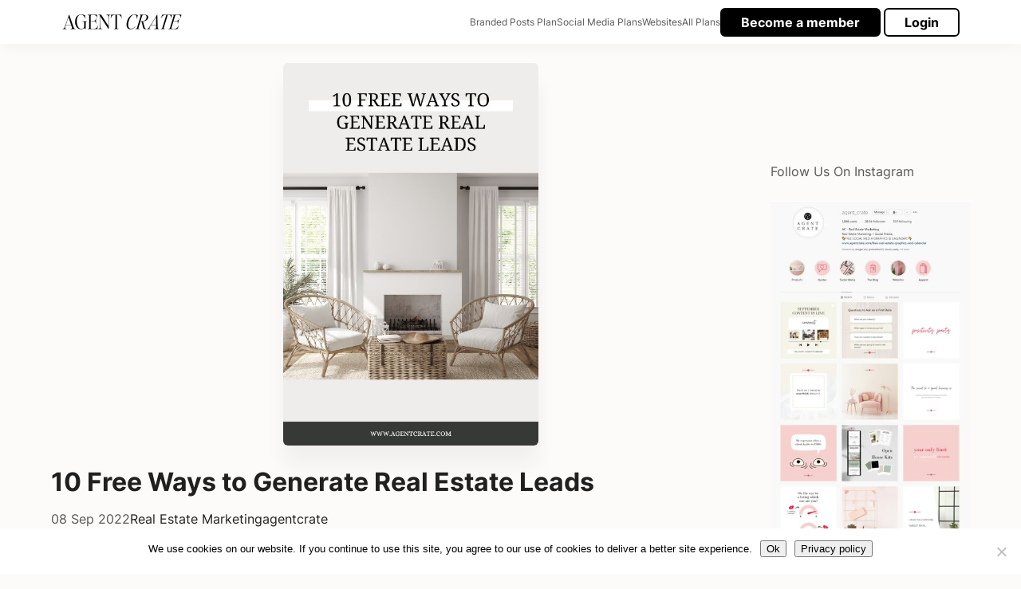

--- FILE ---
content_type: text/html; charset=UTF-8
request_url: https://www.agentcrate.com/10-free-ways-to-generate-real-estate-leads/
body_size: 40255
content:
<!doctype html>
<html lang="en-US" prefix="og: https://ogp.me/ns#">
  <head>
    <meta charset="UTF-8" />
    <meta name="viewport" content="width=device-width, height=device-height, initial-scale=1.0, maximum-scale=1.0, target-densityDpi=device-dpi" />
    
<!-- Search Engine Optimization by Rank Math - https://rankmath.com/ -->
<title>10 Free Ways To Generate Real Estate Leads</title>
<meta name="description" content="One of the best free ways to generate real estate leads is to attend local events and introduce yourself to people as a real estate agent."/>
<meta name="robots" content="follow, index, max-snippet:-1, max-video-preview:-1, max-image-preview:large"/>
<link rel="canonical" href="https://www.agentcrate.com/10-free-ways-to-generate-real-estate-leads/" />
<meta property="og:locale" content="en_US" />
<meta property="og:type" content="article" />
<meta property="og:title" content="10 Free Ways To Generate Real Estate Leads" />
<meta property="og:description" content="One of the best free ways to generate real estate leads is to attend local events and introduce yourself to people as a real estate agent." />
<meta property="og:url" content="https://www.agentcrate.com/10-free-ways-to-generate-real-estate-leads/" />
<meta property="og:site_name" content="Agent Crate" />
<meta property="article:publisher" content="https://www.facebook.com/agentcrate" />
<meta property="article:section" content="Real Estate Marketing" />
<meta property="og:updated_time" content="2022-09-08T09:33:23-04:00" />
<meta property="og:image" content="https://www.agentcrate.com/wp-content/uploads/2022/09/FREE-WAYS-TO-GENERATE-REAL-ESTATE-LEADS-1.jpg" />
<meta property="og:image:secure_url" content="https://www.agentcrate.com/wp-content/uploads/2022/09/FREE-WAYS-TO-GENERATE-REAL-ESTATE-LEADS-1.jpg" />
<meta property="og:image:width" content="500" />
<meta property="og:image:height" content="750" />
<meta property="og:image:alt" content="10 FREE WAYS TO GENERATE REAL ESTATE LEADS" />
<meta property="og:image:type" content="image/jpeg" />
<meta property="article:published_time" content="2022-09-08T09:32:42-04:00" />
<meta property="article:modified_time" content="2022-09-08T09:33:23-04:00" />
<meta name="twitter:card" content="summary_large_image" />
<meta name="twitter:title" content="10 Free Ways To Generate Real Estate Leads" />
<meta name="twitter:description" content="One of the best free ways to generate real estate leads is to attend local events and introduce yourself to people as a real estate agent." />
<meta name="twitter:image" content="https://www.agentcrate.com/wp-content/uploads/2022/09/FREE-WAYS-TO-GENERATE-REAL-ESTATE-LEADS-1.jpg" />
<meta name="twitter:label1" content="Written by" />
<meta name="twitter:data1" content="agentcrate" />
<meta name="twitter:label2" content="Time to read" />
<meta name="twitter:data2" content="6 minutes" />
<script type="application/ld+json" class="rank-math-schema">{"@context":"https://schema.org","@graph":[{"@type":"Organization","@id":"https://www.agentcrate.com/#organization","name":"Agentcrate.com","url":"https://www.agentcrate.com","sameAs":["https://www.facebook.com/agentcrate"],"logo":{"@type":"ImageObject","@id":"https://www.agentcrate.com/#logo","url":"https://www.agentcrate.com/wp-content/uploads/2026/01/agent-crate-logo-text-2.png","contentUrl":"https://www.agentcrate.com/wp-content/uploads/2026/01/agent-crate-logo-text-2.png","caption":"Agent Crate","inLanguage":"en-US","width":"200","height":"100"}},{"@type":"WebSite","@id":"https://www.agentcrate.com/#website","url":"https://www.agentcrate.com","name":"Agent Crate","publisher":{"@id":"https://www.agentcrate.com/#organization"},"inLanguage":"en-US"},{"@type":"ImageObject","@id":"https://www.agentcrate.com/wp-content/uploads/2022/09/FREE-WAYS-TO-GENERATE-REAL-ESTATE-LEADS-1.jpg","url":"https://www.agentcrate.com/wp-content/uploads/2022/09/FREE-WAYS-TO-GENERATE-REAL-ESTATE-LEADS-1.jpg","width":"500","height":"750","caption":"10 FREE WAYS TO GENERATE REAL ESTATE LEADS","inLanguage":"en-US"},{"@type":"WebPage","@id":"https://www.agentcrate.com/10-free-ways-to-generate-real-estate-leads/#webpage","url":"https://www.agentcrate.com/10-free-ways-to-generate-real-estate-leads/","name":"10 Free Ways To Generate Real Estate Leads","datePublished":"2022-09-08T09:32:42-04:00","dateModified":"2022-09-08T09:33:23-04:00","isPartOf":{"@id":"https://www.agentcrate.com/#website"},"primaryImageOfPage":{"@id":"https://www.agentcrate.com/wp-content/uploads/2022/09/FREE-WAYS-TO-GENERATE-REAL-ESTATE-LEADS-1.jpg"},"inLanguage":"en-US"},{"@type":"Person","@id":"https://www.agentcrate.com/author/agentcrate/","name":"agentcrate","url":"https://www.agentcrate.com/author/agentcrate/","image":{"@type":"ImageObject","@id":"https://secure.gravatar.com/avatar/55252618dad7237d337ae07dc7ccaccb127bc691d2e397226bf23069a1ac5921?s=96&amp;d=mm&amp;r=g","url":"https://secure.gravatar.com/avatar/55252618dad7237d337ae07dc7ccaccb127bc691d2e397226bf23069a1ac5921?s=96&amp;d=mm&amp;r=g","caption":"agentcrate","inLanguage":"en-US"},"sameAs":["http://www.agentcrate.com"],"worksFor":{"@id":"https://www.agentcrate.com/#organization"}},{"@type":"BlogPosting","headline":"10 Free Ways To Generate Real Estate Leads","keywords":"free ways to generate real estate leads","datePublished":"2022-09-08T09:32:42-04:00","dateModified":"2022-09-08T09:33:23-04:00","articleSection":"Real Estate Marketing","author":{"@id":"https://www.agentcrate.com/author/agentcrate/","name":"agentcrate"},"publisher":{"@id":"https://www.agentcrate.com/#organization"},"description":"One of the best free ways to generate real estate leads is to attend local events and introduce yourself to people as a real estate agent.","name":"10 Free Ways To Generate Real Estate Leads","@id":"https://www.agentcrate.com/10-free-ways-to-generate-real-estate-leads/#richSnippet","isPartOf":{"@id":"https://www.agentcrate.com/10-free-ways-to-generate-real-estate-leads/#webpage"},"image":{"@id":"https://www.agentcrate.com/wp-content/uploads/2022/09/FREE-WAYS-TO-GENERATE-REAL-ESTATE-LEADS-1.jpg"},"inLanguage":"en-US","mainEntityOfPage":{"@id":"https://www.agentcrate.com/10-free-ways-to-generate-real-estate-leads/#webpage"}}]}</script>
<!-- /Rank Math WordPress SEO plugin -->

<link rel='dns-prefetch' href='//fonts.googleapis.com' />
<link rel="alternate" type="application/rss+xml" title="Agent Crate &raquo; Feed" href="https://www.agentcrate.com/feed/" />
<link rel="alternate" type="application/rss+xml" title="Agent Crate &raquo; Comments Feed" href="https://www.agentcrate.com/comments/feed/" />
<link rel="alternate" type="application/rss+xml" title="Agent Crate &raquo; 10 Free Ways to Generate Real Estate Leads Comments Feed" href="https://www.agentcrate.com/10-free-ways-to-generate-real-estate-leads/feed/" />
<link rel="alternate" title="oEmbed (JSON)" type="application/json+oembed" href="https://www.agentcrate.com/wp-json/oembed/1.0/embed?url=https%3A%2F%2Fwww.agentcrate.com%2F10-free-ways-to-generate-real-estate-leads%2F" />
<link rel="alternate" title="oEmbed (XML)" type="text/xml+oembed" href="https://www.agentcrate.com/wp-json/oembed/1.0/embed?url=https%3A%2F%2Fwww.agentcrate.com%2F10-free-ways-to-generate-real-estate-leads%2F&#038;format=xml" />
<style id='wp-img-auto-sizes-contain-inline-css'>
img:is([sizes=auto i],[sizes^="auto," i]){contain-intrinsic-size:3000px 1500px}
/*# sourceURL=wp-img-auto-sizes-contain-inline-css */
</style>
<link rel='stylesheet' id='mp-theme-css' href='https://www.agentcrate.com/wp-content/plugins/memberpress/css/ui/theme.css?ver=1.12.11' media='all' />
<style id='wp-emoji-styles-inline-css'>

	img.wp-smiley, img.emoji {
		display: inline !important;
		border: none !important;
		box-shadow: none !important;
		height: 1em !important;
		width: 1em !important;
		margin: 0 0.07em !important;
		vertical-align: -0.1em !important;
		background: none !important;
		padding: 0 !important;
	}
/*# sourceURL=wp-emoji-styles-inline-css */
</style>
<style id='wp-block-library-inline-css'>
:root{--wp-block-synced-color:#7a00df;--wp-block-synced-color--rgb:122,0,223;--wp-bound-block-color:var(--wp-block-synced-color);--wp-editor-canvas-background:#ddd;--wp-admin-theme-color:#007cba;--wp-admin-theme-color--rgb:0,124,186;--wp-admin-theme-color-darker-10:#006ba1;--wp-admin-theme-color-darker-10--rgb:0,107,160.5;--wp-admin-theme-color-darker-20:#005a87;--wp-admin-theme-color-darker-20--rgb:0,90,135;--wp-admin-border-width-focus:2px}@media (min-resolution:192dpi){:root{--wp-admin-border-width-focus:1.5px}}.wp-element-button{cursor:pointer}:root .has-very-light-gray-background-color{background-color:#eee}:root .has-very-dark-gray-background-color{background-color:#313131}:root .has-very-light-gray-color{color:#eee}:root .has-very-dark-gray-color{color:#313131}:root .has-vivid-green-cyan-to-vivid-cyan-blue-gradient-background{background:linear-gradient(135deg,#00d084,#0693e3)}:root .has-purple-crush-gradient-background{background:linear-gradient(135deg,#34e2e4,#4721fb 50%,#ab1dfe)}:root .has-hazy-dawn-gradient-background{background:linear-gradient(135deg,#faaca8,#dad0ec)}:root .has-subdued-olive-gradient-background{background:linear-gradient(135deg,#fafae1,#67a671)}:root .has-atomic-cream-gradient-background{background:linear-gradient(135deg,#fdd79a,#004a59)}:root .has-nightshade-gradient-background{background:linear-gradient(135deg,#330968,#31cdcf)}:root .has-midnight-gradient-background{background:linear-gradient(135deg,#020381,#2874fc)}:root{--wp--preset--font-size--normal:16px;--wp--preset--font-size--huge:42px}.has-regular-font-size{font-size:1em}.has-larger-font-size{font-size:2.625em}.has-normal-font-size{font-size:var(--wp--preset--font-size--normal)}.has-huge-font-size{font-size:var(--wp--preset--font-size--huge)}.has-text-align-center{text-align:center}.has-text-align-left{text-align:left}.has-text-align-right{text-align:right}.has-fit-text{white-space:nowrap!important}#end-resizable-editor-section{display:none}.aligncenter{clear:both}.items-justified-left{justify-content:flex-start}.items-justified-center{justify-content:center}.items-justified-right{justify-content:flex-end}.items-justified-space-between{justify-content:space-between}.screen-reader-text{border:0;clip-path:inset(50%);height:1px;margin:-1px;overflow:hidden;padding:0;position:absolute;width:1px;word-wrap:normal!important}.screen-reader-text:focus{background-color:#ddd;clip-path:none;color:#444;display:block;font-size:1em;height:auto;left:5px;line-height:normal;padding:15px 23px 14px;text-decoration:none;top:5px;width:auto;z-index:100000}html :where(.has-border-color){border-style:solid}html :where([style*=border-top-color]){border-top-style:solid}html :where([style*=border-right-color]){border-right-style:solid}html :where([style*=border-bottom-color]){border-bottom-style:solid}html :where([style*=border-left-color]){border-left-style:solid}html :where([style*=border-width]){border-style:solid}html :where([style*=border-top-width]){border-top-style:solid}html :where([style*=border-right-width]){border-right-style:solid}html :where([style*=border-bottom-width]){border-bottom-style:solid}html :where([style*=border-left-width]){border-left-style:solid}html :where(img[class*=wp-image-]){height:auto;max-width:100%}:where(figure){margin:0 0 1em}html :where(.is-position-sticky){--wp-admin--admin-bar--position-offset:var(--wp-admin--admin-bar--height,0px)}@media screen and (max-width:600px){html :where(.is-position-sticky){--wp-admin--admin-bar--position-offset:0px}}

/*# sourceURL=wp-block-library-inline-css */
</style><style id='wp-block-button-inline-css'>
.wp-block-button__link{align-content:center;box-sizing:border-box;cursor:pointer;display:inline-block;height:100%;text-align:center;word-break:break-word}.wp-block-button__link.aligncenter{text-align:center}.wp-block-button__link.alignright{text-align:right}:where(.wp-block-button__link){border-radius:9999px;box-shadow:none;padding:calc(.667em + 2px) calc(1.333em + 2px);text-decoration:none}.wp-block-button[style*=text-decoration] .wp-block-button__link{text-decoration:inherit}.wp-block-buttons>.wp-block-button.has-custom-width{max-width:none}.wp-block-buttons>.wp-block-button.has-custom-width .wp-block-button__link{width:100%}.wp-block-buttons>.wp-block-button.has-custom-font-size .wp-block-button__link{font-size:inherit}.wp-block-buttons>.wp-block-button.wp-block-button__width-25{width:calc(25% - var(--wp--style--block-gap, .5em)*.75)}.wp-block-buttons>.wp-block-button.wp-block-button__width-50{width:calc(50% - var(--wp--style--block-gap, .5em)*.5)}.wp-block-buttons>.wp-block-button.wp-block-button__width-75{width:calc(75% - var(--wp--style--block-gap, .5em)*.25)}.wp-block-buttons>.wp-block-button.wp-block-button__width-100{flex-basis:100%;width:100%}.wp-block-buttons.is-vertical>.wp-block-button.wp-block-button__width-25{width:25%}.wp-block-buttons.is-vertical>.wp-block-button.wp-block-button__width-50{width:50%}.wp-block-buttons.is-vertical>.wp-block-button.wp-block-button__width-75{width:75%}.wp-block-button.is-style-squared,.wp-block-button__link.wp-block-button.is-style-squared{border-radius:0}.wp-block-button.no-border-radius,.wp-block-button__link.no-border-radius{border-radius:0!important}:root :where(.wp-block-button .wp-block-button__link.is-style-outline),:root :where(.wp-block-button.is-style-outline>.wp-block-button__link){border:2px solid;padding:.667em 1.333em}:root :where(.wp-block-button .wp-block-button__link.is-style-outline:not(.has-text-color)),:root :where(.wp-block-button.is-style-outline>.wp-block-button__link:not(.has-text-color)){color:currentColor}:root :where(.wp-block-button .wp-block-button__link.is-style-outline:not(.has-background)),:root :where(.wp-block-button.is-style-outline>.wp-block-button__link:not(.has-background)){background-color:initial;background-image:none}
/*# sourceURL=https://www.agentcrate.com/wp-includes/blocks/button/style.min.css */
</style>
<style id='wp-block-categories-inline-css'>
.wp-block-categories{box-sizing:border-box}.wp-block-categories.alignleft{margin-right:2em}.wp-block-categories.alignright{margin-left:2em}.wp-block-categories.wp-block-categories-dropdown.aligncenter{text-align:center}.wp-block-categories .wp-block-categories__label{display:block;width:100%}
/*# sourceURL=https://www.agentcrate.com/wp-includes/blocks/categories/style.min.css */
</style>
<style id='wp-block-heading-inline-css'>
h1:where(.wp-block-heading).has-background,h2:where(.wp-block-heading).has-background,h3:where(.wp-block-heading).has-background,h4:where(.wp-block-heading).has-background,h5:where(.wp-block-heading).has-background,h6:where(.wp-block-heading).has-background{padding:1.25em 2.375em}h1.has-text-align-left[style*=writing-mode]:where([style*=vertical-lr]),h1.has-text-align-right[style*=writing-mode]:where([style*=vertical-rl]),h2.has-text-align-left[style*=writing-mode]:where([style*=vertical-lr]),h2.has-text-align-right[style*=writing-mode]:where([style*=vertical-rl]),h3.has-text-align-left[style*=writing-mode]:where([style*=vertical-lr]),h3.has-text-align-right[style*=writing-mode]:where([style*=vertical-rl]),h4.has-text-align-left[style*=writing-mode]:where([style*=vertical-lr]),h4.has-text-align-right[style*=writing-mode]:where([style*=vertical-rl]),h5.has-text-align-left[style*=writing-mode]:where([style*=vertical-lr]),h5.has-text-align-right[style*=writing-mode]:where([style*=vertical-rl]),h6.has-text-align-left[style*=writing-mode]:where([style*=vertical-lr]),h6.has-text-align-right[style*=writing-mode]:where([style*=vertical-rl]){rotate:180deg}
/*# sourceURL=https://www.agentcrate.com/wp-includes/blocks/heading/style.min.css */
</style>
<style id='wp-block-image-inline-css'>
.wp-block-image>a,.wp-block-image>figure>a{display:inline-block}.wp-block-image img{box-sizing:border-box;height:auto;max-width:100%;vertical-align:bottom}@media not (prefers-reduced-motion){.wp-block-image img.hide{visibility:hidden}.wp-block-image img.show{animation:show-content-image .4s}}.wp-block-image[style*=border-radius] img,.wp-block-image[style*=border-radius]>a{border-radius:inherit}.wp-block-image.has-custom-border img{box-sizing:border-box}.wp-block-image.aligncenter{text-align:center}.wp-block-image.alignfull>a,.wp-block-image.alignwide>a{width:100%}.wp-block-image.alignfull img,.wp-block-image.alignwide img{height:auto;width:100%}.wp-block-image .aligncenter,.wp-block-image .alignleft,.wp-block-image .alignright,.wp-block-image.aligncenter,.wp-block-image.alignleft,.wp-block-image.alignright{display:table}.wp-block-image .aligncenter>figcaption,.wp-block-image .alignleft>figcaption,.wp-block-image .alignright>figcaption,.wp-block-image.aligncenter>figcaption,.wp-block-image.alignleft>figcaption,.wp-block-image.alignright>figcaption{caption-side:bottom;display:table-caption}.wp-block-image .alignleft{float:left;margin:.5em 1em .5em 0}.wp-block-image .alignright{float:right;margin:.5em 0 .5em 1em}.wp-block-image .aligncenter{margin-left:auto;margin-right:auto}.wp-block-image :where(figcaption){margin-bottom:1em;margin-top:.5em}.wp-block-image.is-style-circle-mask img{border-radius:9999px}@supports ((-webkit-mask-image:none) or (mask-image:none)) or (-webkit-mask-image:none){.wp-block-image.is-style-circle-mask img{border-radius:0;-webkit-mask-image:url('data:image/svg+xml;utf8,<svg viewBox="0 0 100 100" xmlns="http://www.w3.org/2000/svg"><circle cx="50" cy="50" r="50"/></svg>');mask-image:url('data:image/svg+xml;utf8,<svg viewBox="0 0 100 100" xmlns="http://www.w3.org/2000/svg"><circle cx="50" cy="50" r="50"/></svg>');mask-mode:alpha;-webkit-mask-position:center;mask-position:center;-webkit-mask-repeat:no-repeat;mask-repeat:no-repeat;-webkit-mask-size:contain;mask-size:contain}}:root :where(.wp-block-image.is-style-rounded img,.wp-block-image .is-style-rounded img){border-radius:9999px}.wp-block-image figure{margin:0}.wp-lightbox-container{display:flex;flex-direction:column;position:relative}.wp-lightbox-container img{cursor:zoom-in}.wp-lightbox-container img:hover+button{opacity:1}.wp-lightbox-container button{align-items:center;backdrop-filter:blur(16px) saturate(180%);background-color:#5a5a5a40;border:none;border-radius:4px;cursor:zoom-in;display:flex;height:20px;justify-content:center;opacity:0;padding:0;position:absolute;right:16px;text-align:center;top:16px;width:20px;z-index:100}@media not (prefers-reduced-motion){.wp-lightbox-container button{transition:opacity .2s ease}}.wp-lightbox-container button:focus-visible{outline:3px auto #5a5a5a40;outline:3px auto -webkit-focus-ring-color;outline-offset:3px}.wp-lightbox-container button:hover{cursor:pointer;opacity:1}.wp-lightbox-container button:focus{opacity:1}.wp-lightbox-container button:focus,.wp-lightbox-container button:hover,.wp-lightbox-container button:not(:hover):not(:active):not(.has-background){background-color:#5a5a5a40;border:none}.wp-lightbox-overlay{box-sizing:border-box;cursor:zoom-out;height:100vh;left:0;overflow:hidden;position:fixed;top:0;visibility:hidden;width:100%;z-index:100000}.wp-lightbox-overlay .close-button{align-items:center;cursor:pointer;display:flex;justify-content:center;min-height:40px;min-width:40px;padding:0;position:absolute;right:calc(env(safe-area-inset-right) + 16px);top:calc(env(safe-area-inset-top) + 16px);z-index:5000000}.wp-lightbox-overlay .close-button:focus,.wp-lightbox-overlay .close-button:hover,.wp-lightbox-overlay .close-button:not(:hover):not(:active):not(.has-background){background:none;border:none}.wp-lightbox-overlay .lightbox-image-container{height:var(--wp--lightbox-container-height);left:50%;overflow:hidden;position:absolute;top:50%;transform:translate(-50%,-50%);transform-origin:top left;width:var(--wp--lightbox-container-width);z-index:9999999999}.wp-lightbox-overlay .wp-block-image{align-items:center;box-sizing:border-box;display:flex;height:100%;justify-content:center;margin:0;position:relative;transform-origin:0 0;width:100%;z-index:3000000}.wp-lightbox-overlay .wp-block-image img{height:var(--wp--lightbox-image-height);min-height:var(--wp--lightbox-image-height);min-width:var(--wp--lightbox-image-width);width:var(--wp--lightbox-image-width)}.wp-lightbox-overlay .wp-block-image figcaption{display:none}.wp-lightbox-overlay button{background:none;border:none}.wp-lightbox-overlay .scrim{background-color:#fff;height:100%;opacity:.9;position:absolute;width:100%;z-index:2000000}.wp-lightbox-overlay.active{visibility:visible}@media not (prefers-reduced-motion){.wp-lightbox-overlay.active{animation:turn-on-visibility .25s both}.wp-lightbox-overlay.active img{animation:turn-on-visibility .35s both}.wp-lightbox-overlay.show-closing-animation:not(.active){animation:turn-off-visibility .35s both}.wp-lightbox-overlay.show-closing-animation:not(.active) img{animation:turn-off-visibility .25s both}.wp-lightbox-overlay.zoom.active{animation:none;opacity:1;visibility:visible}.wp-lightbox-overlay.zoom.active .lightbox-image-container{animation:lightbox-zoom-in .4s}.wp-lightbox-overlay.zoom.active .lightbox-image-container img{animation:none}.wp-lightbox-overlay.zoom.active .scrim{animation:turn-on-visibility .4s forwards}.wp-lightbox-overlay.zoom.show-closing-animation:not(.active){animation:none}.wp-lightbox-overlay.zoom.show-closing-animation:not(.active) .lightbox-image-container{animation:lightbox-zoom-out .4s}.wp-lightbox-overlay.zoom.show-closing-animation:not(.active) .lightbox-image-container img{animation:none}.wp-lightbox-overlay.zoom.show-closing-animation:not(.active) .scrim{animation:turn-off-visibility .4s forwards}}@keyframes show-content-image{0%{visibility:hidden}99%{visibility:hidden}to{visibility:visible}}@keyframes turn-on-visibility{0%{opacity:0}to{opacity:1}}@keyframes turn-off-visibility{0%{opacity:1;visibility:visible}99%{opacity:0;visibility:visible}to{opacity:0;visibility:hidden}}@keyframes lightbox-zoom-in{0%{transform:translate(calc((-100vw + var(--wp--lightbox-scrollbar-width))/2 + var(--wp--lightbox-initial-left-position)),calc(-50vh + var(--wp--lightbox-initial-top-position))) scale(var(--wp--lightbox-scale))}to{transform:translate(-50%,-50%) scale(1)}}@keyframes lightbox-zoom-out{0%{transform:translate(-50%,-50%) scale(1);visibility:visible}99%{visibility:visible}to{transform:translate(calc((-100vw + var(--wp--lightbox-scrollbar-width))/2 + var(--wp--lightbox-initial-left-position)),calc(-50vh + var(--wp--lightbox-initial-top-position))) scale(var(--wp--lightbox-scale));visibility:hidden}}
/*# sourceURL=https://www.agentcrate.com/wp-includes/blocks/image/style.min.css */
</style>
<style id='wp-block-image-theme-inline-css'>
:root :where(.wp-block-image figcaption){color:#555;font-size:13px;text-align:center}.is-dark-theme :root :where(.wp-block-image figcaption){color:#ffffffa6}.wp-block-image{margin:0 0 1em}
/*# sourceURL=https://www.agentcrate.com/wp-includes/blocks/image/theme.min.css */
</style>
<style id='wp-block-latest-posts-inline-css'>
.wp-block-latest-posts{box-sizing:border-box}.wp-block-latest-posts.alignleft{margin-right:2em}.wp-block-latest-posts.alignright{margin-left:2em}.wp-block-latest-posts.wp-block-latest-posts__list{list-style:none}.wp-block-latest-posts.wp-block-latest-posts__list li{clear:both;overflow-wrap:break-word}.wp-block-latest-posts.is-grid{display:flex;flex-wrap:wrap}.wp-block-latest-posts.is-grid li{margin:0 1.25em 1.25em 0;width:100%}@media (min-width:600px){.wp-block-latest-posts.columns-2 li{width:calc(50% - .625em)}.wp-block-latest-posts.columns-2 li:nth-child(2n){margin-right:0}.wp-block-latest-posts.columns-3 li{width:calc(33.33333% - .83333em)}.wp-block-latest-posts.columns-3 li:nth-child(3n){margin-right:0}.wp-block-latest-posts.columns-4 li{width:calc(25% - .9375em)}.wp-block-latest-posts.columns-4 li:nth-child(4n){margin-right:0}.wp-block-latest-posts.columns-5 li{width:calc(20% - 1em)}.wp-block-latest-posts.columns-5 li:nth-child(5n){margin-right:0}.wp-block-latest-posts.columns-6 li{width:calc(16.66667% - 1.04167em)}.wp-block-latest-posts.columns-6 li:nth-child(6n){margin-right:0}}:root :where(.wp-block-latest-posts.is-grid){padding:0}:root :where(.wp-block-latest-posts.wp-block-latest-posts__list){padding-left:0}.wp-block-latest-posts__post-author,.wp-block-latest-posts__post-date{display:block;font-size:.8125em}.wp-block-latest-posts__post-excerpt,.wp-block-latest-posts__post-full-content{margin-bottom:1em;margin-top:.5em}.wp-block-latest-posts__featured-image a{display:inline-block}.wp-block-latest-posts__featured-image img{height:auto;max-width:100%;width:auto}.wp-block-latest-posts__featured-image.alignleft{float:left;margin-right:1em}.wp-block-latest-posts__featured-image.alignright{float:right;margin-left:1em}.wp-block-latest-posts__featured-image.aligncenter{margin-bottom:1em;text-align:center}
/*# sourceURL=https://www.agentcrate.com/wp-includes/blocks/latest-posts/style.min.css */
</style>
<style id='wp-block-list-inline-css'>
ol,ul{box-sizing:border-box}:root :where(.wp-block-list.has-background){padding:1.25em 2.375em}
/*# sourceURL=https://www.agentcrate.com/wp-includes/blocks/list/style.min.css */
</style>
<style id='wp-block-buttons-inline-css'>
.wp-block-buttons{box-sizing:border-box}.wp-block-buttons.is-vertical{flex-direction:column}.wp-block-buttons.is-vertical>.wp-block-button:last-child{margin-bottom:0}.wp-block-buttons>.wp-block-button{display:inline-block;margin:0}.wp-block-buttons.is-content-justification-left{justify-content:flex-start}.wp-block-buttons.is-content-justification-left.is-vertical{align-items:flex-start}.wp-block-buttons.is-content-justification-center{justify-content:center}.wp-block-buttons.is-content-justification-center.is-vertical{align-items:center}.wp-block-buttons.is-content-justification-right{justify-content:flex-end}.wp-block-buttons.is-content-justification-right.is-vertical{align-items:flex-end}.wp-block-buttons.is-content-justification-space-between{justify-content:space-between}.wp-block-buttons.aligncenter{text-align:center}.wp-block-buttons:not(.is-content-justification-space-between,.is-content-justification-right,.is-content-justification-left,.is-content-justification-center) .wp-block-button.aligncenter{margin-left:auto;margin-right:auto;width:100%}.wp-block-buttons[style*=text-decoration] .wp-block-button,.wp-block-buttons[style*=text-decoration] .wp-block-button__link{text-decoration:inherit}.wp-block-buttons.has-custom-font-size .wp-block-button__link{font-size:inherit}.wp-block-buttons .wp-block-button__link{width:100%}.wp-block-button.aligncenter{text-align:center}
/*# sourceURL=https://www.agentcrate.com/wp-includes/blocks/buttons/style.min.css */
</style>
<style id='wp-block-group-inline-css'>
.wp-block-group{box-sizing:border-box}:where(.wp-block-group.wp-block-group-is-layout-constrained){position:relative}
/*# sourceURL=https://www.agentcrate.com/wp-includes/blocks/group/style.min.css */
</style>
<style id='wp-block-group-theme-inline-css'>
:where(.wp-block-group.has-background){padding:1.25em 2.375em}
/*# sourceURL=https://www.agentcrate.com/wp-includes/blocks/group/theme.min.css */
</style>
<style id='wp-block-paragraph-inline-css'>
.is-small-text{font-size:.875em}.is-regular-text{font-size:1em}.is-large-text{font-size:2.25em}.is-larger-text{font-size:3em}.has-drop-cap:not(:focus):first-letter{float:left;font-size:8.4em;font-style:normal;font-weight:100;line-height:.68;margin:.05em .1em 0 0;text-transform:uppercase}body.rtl .has-drop-cap:not(:focus):first-letter{float:none;margin-left:.1em}p.has-drop-cap.has-background{overflow:hidden}:root :where(p.has-background){padding:1.25em 2.375em}:where(p.has-text-color:not(.has-link-color)) a{color:inherit}p.has-text-align-left[style*="writing-mode:vertical-lr"],p.has-text-align-right[style*="writing-mode:vertical-rl"]{rotate:180deg}
/*# sourceURL=https://www.agentcrate.com/wp-includes/blocks/paragraph/style.min.css */
</style>
<style id='wp-block-spacer-inline-css'>
.wp-block-spacer{clear:both}
/*# sourceURL=https://www.agentcrate.com/wp-includes/blocks/spacer/style.min.css */
</style>
<style id='global-styles-inline-css'>
:root{--wp--preset--aspect-ratio--square: 1;--wp--preset--aspect-ratio--4-3: 4/3;--wp--preset--aspect-ratio--3-4: 3/4;--wp--preset--aspect-ratio--3-2: 3/2;--wp--preset--aspect-ratio--2-3: 2/3;--wp--preset--aspect-ratio--16-9: 16/9;--wp--preset--aspect-ratio--9-16: 9/16;--wp--preset--color--black: #000000;--wp--preset--color--cyan-bluish-gray: #abb8c3;--wp--preset--color--white: #ffffff;--wp--preset--color--pale-pink: #f78da7;--wp--preset--color--vivid-red: #cf2e2e;--wp--preset--color--luminous-vivid-orange: #ff6900;--wp--preset--color--luminous-vivid-amber: #fcb900;--wp--preset--color--light-green-cyan: #7bdcb5;--wp--preset--color--vivid-green-cyan: #00d084;--wp--preset--color--pale-cyan-blue: #8ed1fc;--wp--preset--color--vivid-cyan-blue: #0693e3;--wp--preset--color--vivid-purple: #9b51e0;--wp--preset--gradient--vivid-cyan-blue-to-vivid-purple: linear-gradient(135deg,rgb(6,147,227) 0%,rgb(155,81,224) 100%);--wp--preset--gradient--light-green-cyan-to-vivid-green-cyan: linear-gradient(135deg,rgb(122,220,180) 0%,rgb(0,208,130) 100%);--wp--preset--gradient--luminous-vivid-amber-to-luminous-vivid-orange: linear-gradient(135deg,rgb(252,185,0) 0%,rgb(255,105,0) 100%);--wp--preset--gradient--luminous-vivid-orange-to-vivid-red: linear-gradient(135deg,rgb(255,105,0) 0%,rgb(207,46,46) 100%);--wp--preset--gradient--very-light-gray-to-cyan-bluish-gray: linear-gradient(135deg,rgb(238,238,238) 0%,rgb(169,184,195) 100%);--wp--preset--gradient--cool-to-warm-spectrum: linear-gradient(135deg,rgb(74,234,220) 0%,rgb(151,120,209) 20%,rgb(207,42,186) 40%,rgb(238,44,130) 60%,rgb(251,105,98) 80%,rgb(254,248,76) 100%);--wp--preset--gradient--blush-light-purple: linear-gradient(135deg,rgb(255,206,236) 0%,rgb(152,150,240) 100%);--wp--preset--gradient--blush-bordeaux: linear-gradient(135deg,rgb(254,205,165) 0%,rgb(254,45,45) 50%,rgb(107,0,62) 100%);--wp--preset--gradient--luminous-dusk: linear-gradient(135deg,rgb(255,203,112) 0%,rgb(199,81,192) 50%,rgb(65,88,208) 100%);--wp--preset--gradient--pale-ocean: linear-gradient(135deg,rgb(255,245,203) 0%,rgb(182,227,212) 50%,rgb(51,167,181) 100%);--wp--preset--gradient--electric-grass: linear-gradient(135deg,rgb(202,248,128) 0%,rgb(113,206,126) 100%);--wp--preset--gradient--midnight: linear-gradient(135deg,rgb(2,3,129) 0%,rgb(40,116,252) 100%);--wp--preset--font-size--small: 13px;--wp--preset--font-size--medium: 20px;--wp--preset--font-size--large: 36px;--wp--preset--font-size--x-large: 42px;--wp--preset--spacing--20: 0.44rem;--wp--preset--spacing--30: 0.67rem;--wp--preset--spacing--40: 1rem;--wp--preset--spacing--50: 1.5rem;--wp--preset--spacing--60: 2.25rem;--wp--preset--spacing--70: 3.38rem;--wp--preset--spacing--80: 5.06rem;--wp--preset--shadow--natural: 6px 6px 9px rgba(0, 0, 0, 0.2);--wp--preset--shadow--deep: 12px 12px 50px rgba(0, 0, 0, 0.4);--wp--preset--shadow--sharp: 6px 6px 0px rgba(0, 0, 0, 0.2);--wp--preset--shadow--outlined: 6px 6px 0px -3px rgb(255, 255, 255), 6px 6px rgb(0, 0, 0);--wp--preset--shadow--crisp: 6px 6px 0px rgb(0, 0, 0);}:where(.is-layout-flex){gap: 0.5em;}:where(.is-layout-grid){gap: 0.5em;}body .is-layout-flex{display: flex;}.is-layout-flex{flex-wrap: wrap;align-items: center;}.is-layout-flex > :is(*, div){margin: 0;}body .is-layout-grid{display: grid;}.is-layout-grid > :is(*, div){margin: 0;}:where(.wp-block-columns.is-layout-flex){gap: 2em;}:where(.wp-block-columns.is-layout-grid){gap: 2em;}:where(.wp-block-post-template.is-layout-flex){gap: 1.25em;}:where(.wp-block-post-template.is-layout-grid){gap: 1.25em;}.has-black-color{color: var(--wp--preset--color--black) !important;}.has-cyan-bluish-gray-color{color: var(--wp--preset--color--cyan-bluish-gray) !important;}.has-white-color{color: var(--wp--preset--color--white) !important;}.has-pale-pink-color{color: var(--wp--preset--color--pale-pink) !important;}.has-vivid-red-color{color: var(--wp--preset--color--vivid-red) !important;}.has-luminous-vivid-orange-color{color: var(--wp--preset--color--luminous-vivid-orange) !important;}.has-luminous-vivid-amber-color{color: var(--wp--preset--color--luminous-vivid-amber) !important;}.has-light-green-cyan-color{color: var(--wp--preset--color--light-green-cyan) !important;}.has-vivid-green-cyan-color{color: var(--wp--preset--color--vivid-green-cyan) !important;}.has-pale-cyan-blue-color{color: var(--wp--preset--color--pale-cyan-blue) !important;}.has-vivid-cyan-blue-color{color: var(--wp--preset--color--vivid-cyan-blue) !important;}.has-vivid-purple-color{color: var(--wp--preset--color--vivid-purple) !important;}.has-black-background-color{background-color: var(--wp--preset--color--black) !important;}.has-cyan-bluish-gray-background-color{background-color: var(--wp--preset--color--cyan-bluish-gray) !important;}.has-white-background-color{background-color: var(--wp--preset--color--white) !important;}.has-pale-pink-background-color{background-color: var(--wp--preset--color--pale-pink) !important;}.has-vivid-red-background-color{background-color: var(--wp--preset--color--vivid-red) !important;}.has-luminous-vivid-orange-background-color{background-color: var(--wp--preset--color--luminous-vivid-orange) !important;}.has-luminous-vivid-amber-background-color{background-color: var(--wp--preset--color--luminous-vivid-amber) !important;}.has-light-green-cyan-background-color{background-color: var(--wp--preset--color--light-green-cyan) !important;}.has-vivid-green-cyan-background-color{background-color: var(--wp--preset--color--vivid-green-cyan) !important;}.has-pale-cyan-blue-background-color{background-color: var(--wp--preset--color--pale-cyan-blue) !important;}.has-vivid-cyan-blue-background-color{background-color: var(--wp--preset--color--vivid-cyan-blue) !important;}.has-vivid-purple-background-color{background-color: var(--wp--preset--color--vivid-purple) !important;}.has-black-border-color{border-color: var(--wp--preset--color--black) !important;}.has-cyan-bluish-gray-border-color{border-color: var(--wp--preset--color--cyan-bluish-gray) !important;}.has-white-border-color{border-color: var(--wp--preset--color--white) !important;}.has-pale-pink-border-color{border-color: var(--wp--preset--color--pale-pink) !important;}.has-vivid-red-border-color{border-color: var(--wp--preset--color--vivid-red) !important;}.has-luminous-vivid-orange-border-color{border-color: var(--wp--preset--color--luminous-vivid-orange) !important;}.has-luminous-vivid-amber-border-color{border-color: var(--wp--preset--color--luminous-vivid-amber) !important;}.has-light-green-cyan-border-color{border-color: var(--wp--preset--color--light-green-cyan) !important;}.has-vivid-green-cyan-border-color{border-color: var(--wp--preset--color--vivid-green-cyan) !important;}.has-pale-cyan-blue-border-color{border-color: var(--wp--preset--color--pale-cyan-blue) !important;}.has-vivid-cyan-blue-border-color{border-color: var(--wp--preset--color--vivid-cyan-blue) !important;}.has-vivid-purple-border-color{border-color: var(--wp--preset--color--vivid-purple) !important;}.has-vivid-cyan-blue-to-vivid-purple-gradient-background{background: var(--wp--preset--gradient--vivid-cyan-blue-to-vivid-purple) !important;}.has-light-green-cyan-to-vivid-green-cyan-gradient-background{background: var(--wp--preset--gradient--light-green-cyan-to-vivid-green-cyan) !important;}.has-luminous-vivid-amber-to-luminous-vivid-orange-gradient-background{background: var(--wp--preset--gradient--luminous-vivid-amber-to-luminous-vivid-orange) !important;}.has-luminous-vivid-orange-to-vivid-red-gradient-background{background: var(--wp--preset--gradient--luminous-vivid-orange-to-vivid-red) !important;}.has-very-light-gray-to-cyan-bluish-gray-gradient-background{background: var(--wp--preset--gradient--very-light-gray-to-cyan-bluish-gray) !important;}.has-cool-to-warm-spectrum-gradient-background{background: var(--wp--preset--gradient--cool-to-warm-spectrum) !important;}.has-blush-light-purple-gradient-background{background: var(--wp--preset--gradient--blush-light-purple) !important;}.has-blush-bordeaux-gradient-background{background: var(--wp--preset--gradient--blush-bordeaux) !important;}.has-luminous-dusk-gradient-background{background: var(--wp--preset--gradient--luminous-dusk) !important;}.has-pale-ocean-gradient-background{background: var(--wp--preset--gradient--pale-ocean) !important;}.has-electric-grass-gradient-background{background: var(--wp--preset--gradient--electric-grass) !important;}.has-midnight-gradient-background{background: var(--wp--preset--gradient--midnight) !important;}.has-small-font-size{font-size: var(--wp--preset--font-size--small) !important;}.has-medium-font-size{font-size: var(--wp--preset--font-size--medium) !important;}.has-large-font-size{font-size: var(--wp--preset--font-size--large) !important;}.has-x-large-font-size{font-size: var(--wp--preset--font-size--x-large) !important;}
/*# sourceURL=global-styles-inline-css */
</style>

<style id='classic-theme-styles-inline-css'>
/*! This file is auto-generated */
.wp-block-button__link{color:#fff;background-color:#32373c;border-radius:9999px;box-shadow:none;text-decoration:none;padding:calc(.667em + 2px) calc(1.333em + 2px);font-size:1.125em}.wp-block-file__button{background:#32373c;color:#fff;text-decoration:none}
/*# sourceURL=/wp-includes/css/classic-themes.min.css */
</style>
<link rel='stylesheet' id='cookie-notice-front-css' href='https://www.agentcrate.com/wp-content/plugins/cookie-notice/css/front.min.css?ver=2.5.7' media='all' />
<link rel='stylesheet' id='collapscore-css-css' href='https://www.agentcrate.com/wp-content/plugins/jquery-collapse-o-matic/css/core_style.css?ver=1.0' media='all' />
<link rel='stylesheet' id='collapseomatic-css-css' href='https://www.agentcrate.com/wp-content/plugins/jquery-collapse-o-matic/css/light_style.css?ver=1.6' media='all' />
<link rel='stylesheet' id='image-hover-effects-css-css' href='https://www.agentcrate.com/wp-content/plugins/mega-addons-for-visual-composer/css/ihover.css?ver=6.9' media='all' />
<link rel='stylesheet' id='style-css-css' href='https://www.agentcrate.com/wp-content/plugins/mega-addons-for-visual-composer/css/style.css?ver=6.9' media='all' />
<link rel='stylesheet' id='font-awesome-latest-css' href='https://www.agentcrate.com/wp-content/plugins/mega-addons-for-visual-composer/css/font-awesome/css/all.css?ver=6.9' media='all' />
<link rel='stylesheet' id='nbdesigner-css' href='https://www.agentcrate.com/wp-content/plugins/web-to-print-online-designer/assets/css/nbdesigner.css?ver=9.9.0' media='all' />
<link rel='stylesheet' id='woocommerce-layout-css' href='https://www.agentcrate.com/wp-content/plugins/woocommerce/assets/css/woocommerce-layout.css?ver=8.7.2' media='all' />
<link rel='stylesheet' id='woocommerce-smallscreen-css' href='https://www.agentcrate.com/wp-content/plugins/woocommerce/assets/css/woocommerce-smallscreen.css?ver=8.7.2' media='only screen and (max-width: 768px)' />
<link rel='stylesheet' id='woocommerce-general-css' href='https://www.agentcrate.com/wp-content/plugins/woocommerce/assets/css/woocommerce.css?ver=8.7.2' media='all' />
<style id='woocommerce-inline-inline-css'>
.woocommerce form .form-row .required { visibility: visible; }
/*# sourceURL=woocommerce-inline-inline-css */
</style>
<link rel='stylesheet' id='affwp-forms-css' href='https://www.agentcrate.com/wp-content/plugins/affiliate-wp/assets/css/forms.min.css?ver=2.30.0' media='all' />
<link rel='stylesheet' id='agentcrate-facebook-css-css' href='https://www.agentcrate.com/wp-content/themes/agentcrate/lib-facebook/assets/style.css?ver=1.41' media='all' />
<link rel='stylesheet' id='lora-css' href='https://fonts.googleapis.com/css2?family=Lora%3Aital%2Cwght%400%2C300%3B0%2C400%3B0%2C500%3B0%2C600%3B0%2C700%3B1%2C300%3B1%2C400%3B1%2C500%3B1%2C600%3B1%2C700&#038;display=swap&#038;ver=6.9' media='all' />
<link rel='stylesheet' id='karla-css' href='https://fonts.googleapis.com/css2?family=Karla%3Aital%2Cwght%400%2C300%3B0%2C400%3B0%2C500%3B0%2C600%3B0%2C700%3B1%2C300%3B1%2C400%3B1%2C500%3B1%2C600%3B1%2C700&#038;display=swap&#038;ver=6.9' media='all' />
<link rel='stylesheet' id='enlivy_kit-style-variables-css' href='https://www.agentcrate.com/wp-content/themes/agentcrate/assets/variables-sdk.css?ver=0.0.11' media='all' />
<link rel='stylesheet' id='enlivy_kit-style-interface-css' href='https://www.agentcrate.com/wp-content/themes/agentcrate/lib/sdk/interface/style.css?ver=0.0.11' media='all' />
<link rel='stylesheet' id='agent-crate-style-css' href='https://www.agentcrate.com/wp-content/themes/agentcrate/style.css?ver=1.1.1' media='all' />
<link rel='stylesheet' id='agent-crate-style-print-css' href='https://www.agentcrate.com/wp-content/themes/agentcrate/assets/print.css?ver=1.1.1' media='print' />
<script src="https://www.agentcrate.com/wp-includes/js/jquery/jquery.min.js?ver=3.7.1" id="jquery-core-js"></script>
<script src="https://www.agentcrate.com/wp-includes/js/jquery/jquery-migrate.min.js?ver=3.4.1" id="jquery-migrate-js"></script>
<script src="https://www.agentcrate.com/wp-content/plugins/woocommerce/assets/js/accounting/accounting.min.js?ver=0.4.2" id="accounting-js"></script>
<script src="https://www.agentcrate.com/wp-content/plugins/web-to-print-online-designer/assets/libs/angular-1.6.9.min.js?ver=1.6.9" id="angularjs-js"></script>
<script src="https://www.agentcrate.com/wp-content/plugins/woocommerce/assets/js/jquery-blockui/jquery.blockUI.min.js?ver=2.7.0-wc.8.7.2" id="jquery-blockui-js" data-wp-strategy="defer"></script>
<script src="https://www.agentcrate.com/wp-includes/js/underscore.min.js?ver=1.13.7" id="underscore-js"></script>
<script id="wp-util-js-extra">
var _wpUtilSettings = {"ajax":{"url":"/wp-admin/admin-ajax.php"}};
//# sourceURL=wp-util-js-extra
</script>
<script src="https://www.agentcrate.com/wp-includes/js/wp-util.min.js?ver=6.9" id="wp-util-js"></script>
<script id="nbdesigner-js-extra">
var nbds_frontend = {"url":"https://www.agentcrate.com/wp-admin/admin-ajax.php","sid":"","nonce":"7c7d92a853","nonce_get":"18671cddff","cart_url":"https://www.agentcrate.com/cart/","hide_cart_button":"yes","auto_add_cart":"no","page_design_tool":"2","show_favicon_badge":"no","confirm_delete_design":"Are you sure you want to delete this design?","delete_success":"Delete successfully!","create_design_url":"https://www.agentcrate.com/create-your-own/","gallery_url":"https://www.agentcrate.com/templates/","edit_option_mode":"0","is_mobile":"0","wc_currency_format_num_decimals":"2","currency_format_num_decimals":"2","currency_format_symbol":"$","currency_format_decimal_sep":".","currency_format_thousand_sep":",","currency_format":"%s%v","nbdesigner_hide_add_cart_until_form_filled":"yes","total":"Total","check_invalid_fields":"Please check invalid fields and quantity input!","ajax_cart":"no","nbo_qv_url":"https://www.agentcrate.com/?wc-api=NBO_Quick_View&mode=catalog"};
//# sourceURL=nbdesigner-js-extra
</script>
<script src="https://www.agentcrate.com/wp-content/plugins/web-to-print-online-designer/assets/js/nbdesigner.js?ver=9.9.0" id="nbdesigner-js"></script>
<script id="wc-add-to-cart-js-extra">
var wc_add_to_cart_params = {"ajax_url":"/wp-admin/admin-ajax.php","wc_ajax_url":"/?wc-ajax=%%endpoint%%","i18n_view_cart":"View cart","cart_url":"https://www.agentcrate.com/cart/","is_cart":"","cart_redirect_after_add":"yes"};
//# sourceURL=wc-add-to-cart-js-extra
</script>
<script src="https://www.agentcrate.com/wp-content/plugins/woocommerce/assets/js/frontend/add-to-cart.min.js?ver=8.7.2" id="wc-add-to-cart-js" data-wp-strategy="defer"></script>
<script src="https://www.agentcrate.com/wp-content/plugins/woocommerce/assets/js/js-cookie/js.cookie.min.js?ver=2.1.4-wc.8.7.2" id="js-cookie-js" defer data-wp-strategy="defer"></script>
<script id="woocommerce-js-extra">
var woocommerce_params = {"ajax_url":"/wp-admin/admin-ajax.php","wc_ajax_url":"/?wc-ajax=%%endpoint%%"};
//# sourceURL=woocommerce-js-extra
</script>
<script src="https://www.agentcrate.com/wp-content/plugins/woocommerce/assets/js/frontend/woocommerce.min.js?ver=8.7.2" id="woocommerce-js" defer data-wp-strategy="defer"></script>
<script src="https://www.agentcrate.com/wp-content/plugins/js_composer/assets/js/vendors/woocommerce-add-to-cart.js?ver=7.1" id="vc_woocommerce-add-to-cart-js-js"></script>
<script></script><link rel="https://api.w.org/" href="https://www.agentcrate.com/wp-json/" /><link rel="alternate" title="JSON" type="application/json" href="https://www.agentcrate.com/wp-json/wp/v2/posts/26632" /><link rel="EditURI" type="application/rsd+xml" title="RSD" href="https://www.agentcrate.com/xmlrpc.php?rsd" />
<meta name="generator" content="WordPress 6.9" />
<meta name="generator" content="WooCommerce 8.7.2" />
<link rel='shortlink' href='https://www.agentcrate.com/?p=26632' />
<!-- start Simple Custom CSS and JS -->
<meta name="p:domain_verify" content="450a8ccebcf2c2592422da1080f219df"/>

<!-- end Simple Custom CSS and JS -->
<!-- start Simple Custom CSS and JS -->
<script>
  (function(w, d, t, h, s, n) {
    w.FlodeskObject = n;
    var fn = function() {
      (w[n].q = w[n].q || []).push(arguments);
    };
    w[n] = w[n] || fn;
    var f = d.getElementsByTagName(t)[0];
    var v = '?v=' + Math.floor(new Date().getTime() / (120 * 1000)) * 60;
    var sm = d.createElement(t);
    sm.async = true;
    sm.type = 'module';
    sm.src = h + s + '.mjs' + v;
    f.parentNode.insertBefore(sm, f);
    var sn = d.createElement(t);
    sn.async = true;
    sn.noModule = true;
    sn.src = h + s + '.js' + v;
    f.parentNode.insertBefore(sn, f);
  })(window, document, 'script', 'https://assets.flodesk.com', '/universal', 'fd');
</script><!-- end Simple Custom CSS and JS -->
    <style type="text/css">

      .mpcs-classroom .nav-back i,
      .mpcs-classroom .navbar-section a.btn,
      .mpcs-classroom .navbar-section button,
      .mpcs-classroom div#mpcs-lesson-navigation button,
      .mpcs-classroom #mpcs-classroom-next-lesson-link,
      .mpcs-classroom #next_lesson_link {
        color: rgba(255, 255, 255) !important;
      }

      .mpcs-classroom .navbar-section .dropdown .menu a {
        color: #333;
      }

      .mpcs-classroom .mpcs-progress-ring {
        background-color: rgba(221, 51, 51) !important;
      }

      .mpcs-classroom .mpcs-course-filter .dropdown .btn span,
      .mpcs-classroom .mpcs-course-filter .dropdown .btn i,
      .mpcs-classroom .mpcs-course-filter .input-group .input-group-btn,
      .mpcs-classroom .mpcs-course-filter .input-group .mpcs-search,
      .mpcs-classroom .mpcs-course-filter .input-group input[type=text],
      .mpcs-classroom .mpcs-course-filter .dropdown a,
      .mpcs-classroom .pagination,
      .mpcs-classroom .pagination i,
      .mpcs-classroom .pagination a {
        color: rgba(44, 54, 55) !important;
        border-color: rgba(44, 54, 55) !important;
      }

      /* body.mpcs-classroom a{
        color: rgba();
      } */

      #mpcs-navbar,
      #mpcs-navbar button#mpcs-classroom-previous-lesson-link,
      #mpcs-navbar button#mpcs-classroom-previous-lesson-link:hover,
      .mpcs-classroom div#mpcs-lesson-navigation button#previous_lesson_link,
      .mpcs-classroom div#mpcs-lesson-navigation button#previous_lesson_link:hover,
      .mpcs-classroom a#mpcs-classroom-previous-lesson-link,
      .mpcs-classroom a#mpcs-classroom-previous-lesson-link:hover,
      .mpcs-classroom a#previous_lesson_link,
      .mpcs-classroom a#previous_lesson_link:hover,
      .mpcs-classroom #mpcs-navbar #mpcs-lesson-navigation > a#mpcs-classroom-previous-lesson-link,
      .mpcs-classroom #mpcs-navbar #mpcs-lesson-navigation > a#mpcs-classroom-previous-lesson-link:hover,
      .mpcs-classroom #mpcs-lesson-navigation a#previous_lesson_link,
      .mpcs-classroom #mpcs-lesson-navigation a#previous_lesson_link:hover,
      .mpcs-classroom div#mpcs-lesson-navigation a#previous_lesson_link,
      .mpcs-classroom div#mpcs-lesson-navigation a#previous_lesson_link:hover {
        background: rgba(255, 255, 255);
      }

      .course-progress .user-progress,
      .btn-green,
      #mpcs-navbar button:not(#mpcs-classroom-previous-lesson-link),
      .mpcs-classroom div#mpcs-lesson-navigation button:not(#previous_lesson_link),
      .mpcs-classroom #mpcs-quiz-navigation button:focus,
      .mpcs-classroom #mpcs-quiz-navigation button:hover,
      .mpcs-classroom div#mpcs-lesson-navigation a:not(#previous_lesson_link),
      .mpcs-classroom #mpcs-navbar #mpcs-lesson-navigation > a:not(#mpcs-classroom-previous-lesson-link) {
        background: rgba(221, 51, 51, 0.9);
      }

      .btn-green:hover,
      #mpcs-navbar button:not(#mpcs-classroom-previous-lesson-link):focus,
      #mpcs-navbar button:not(#mpcs-classroom-previous-lesson-link):hover,
      .mpcs-classroom div#mpcs-lesson-navigation button:not(#previous_lesson_link):focus,
      .mpcs-classroom div#mpcs-lesson-navigation button:not(#previous_lesson_link):hover,
      .mpcs-classroom #mpcs-quiz-navigation button,
      .mpcs-classroom div#mpcs-lesson-navigation a:not(#previous_lesson_link):hover,
      .mpcs-classroom #mpcs-navbar #mpcs-lesson-navigation > a:not(#mpcs-classroom-previous-lesson-link):hover {
        background: rgba(221, 51, 51);
      }

      .btn-green{border: rgba(221, 51, 51)}

      .course-progress .progress-text,
      .mpcs-lesson i.mpcs-circle-regular {
        color: rgba(176, 40, 40);
      }

      #mpcs-main #bookmark, .mpcs-lesson.current{background: rgba(221, 51, 51, 0.3)}

      .mpcs-instructor .tile-subtitle{
        color: rgba(221, 51, 51, 1);
      }

      .mpcs-classroom .mpcs-quiz-question-feedback {
        border-top-color: rgba(221, 51, 51, 1);
        border-bottom-color: rgba(221, 51, 51, 1);
      }

    </style>
        		<script type="text/javascript">
		var AFFWP = AFFWP || {};
		AFFWP.referral_var = 'ref';
		AFFWP.expiration = 90;
		AFFWP.debug = 0;


		AFFWP.referral_credit_last = 0;
		</script>

		<!-- Google Tag Manager -->
		<script>!function(){"use strict";function l(e){for(var t=e,r=0,n=document.cookie.split(";");r<n.length;r++){var o=n[r].split("=");if(o[0].trim()===t)return o[1]}}function s(e){return localStorage.getItem(e)}function u(e){return window[e]}function A(e,t){e=document.querySelector(e);return t?null==e?void 0:e.getAttribute(t):null==e?void 0:e.textContent}var e=window,t=document,r="script",n="dataLayer",o="https://load.at.agentcrate.com",a="",i="40jbuogyld",c="nnlQs=aWQ9R1RNLVc1TUhNS1g%3D&amp;cgm=nmB",g="cookie",v="_sbp",E="",d=!1;try{var d=!!g&&(m=navigator.userAgent,!!(m=new RegExp("Version/([0-9._]+)(.*Mobile)?.*Safari.*").exec(m)))&&16.4<=parseFloat(m[1]),f="stapeUserId"===g,I=d&&!f?function(e,t,r){void 0===t&&(t="");var n={cookie:l,localStorage:s,jsVariable:u,cssSelector:A},t=Array.isArray(t)?t:[t];if(e&&n[e])for(var o=n[e],a=0,i=t;a<i.length;a++){var c=i[a],c=r?o(c,r):o(c);if(c)return c}else console.warn("invalid uid source",e)}(g,v,E):void 0;d=d&&(!!I||f)}catch(e){console.error(e)}var m=e,g=(m[n]=m[n]||[],m[n].push({"gtm.start":(new Date).getTime(),event:"gtm.js"}),t.getElementsByTagName(r)[0]),v=I?"&bi="+encodeURIComponent(I):"",E=t.createElement(r),f=(d&&(i=8<i.length?i.replace(/([a-z]{8}$)/,"kp$1"):"kp"+i),!d&&a?a:o);E.async=!0,E.src=f+"/"+i+".js?"+c+v,null!=(e=g.parentNode)&&e.insertBefore(E,g)}();</script>
		<!-- End Google Tag Manager -->
			<noscript><style>.woocommerce-product-gallery{ opacity: 1 !important; }</style></noscript>
	<meta name="generator" content="Powered by WPBakery Page Builder - drag and drop page builder for WordPress."/>
<link rel="icon" href="https://www.agentcrate.com/wp-content/uploads/2018/06/cropped-agent-crate-logo-white-150x107-1-1-32x32.png" sizes="32x32" />
<link rel="icon" href="https://www.agentcrate.com/wp-content/uploads/2018/06/cropped-agent-crate-logo-white-150x107-1-1-192x192.png" sizes="192x192" />
<link rel="apple-touch-icon" href="https://www.agentcrate.com/wp-content/uploads/2018/06/cropped-agent-crate-logo-white-150x107-1-1-180x180.png" />
<meta name="msapplication-TileImage" content="https://www.agentcrate.com/wp-content/uploads/2018/06/cropped-agent-crate-logo-white-150x107-1-1-270x270.png" />
		<style id="wp-custom-css">
			/*change blog text link color to red*/

element.style {
}
.enlivy-kit-content-from-editor > a, .enlivy-kit-content-from-editor > ul > li > a, .enlivy-kit-content-from-editor > p > ul > li a, .enlivy-kit-content-from-editor > p > ol > li a, .enlivy-kit-content-from-editor > p > code a, .enlivy-kit-content-from-editor > p > pre a, .enlivy-kit-content-from-editor > p a, .enlivy-kit-content-from-editor > p > blockquote a, .enlivy-kit-content-from-editor > code a, .enlivy-kit-content-from-editor > pre a {
    margin: 0;
    color: sienna;
}

/*change heading font to Lora*/


element.style {
}
.vc_column-inner > .wpb_wrapper > div > span {
    color: #2c3e50;
		font-family: Lora
}

/*change dashboard sidebar color of text and icon*/

element.style {
}
.layout-sidebar-wrapper > .content-sidebar > .agent-crate-sidebar-menu li.agent-crate-active > a > span, .layout-sidebar-wrapper > .content-sidebar > .agent-crate-sidebar-menu li:hover > a > span, .layout-sidebar-wrapper > .content-sidebar > .agent-crate-sidebar-menu li.agent-crate-current > a > span, .layout-sidebar-wrapper > .content-sidebar .agent-crate-header-menu li.agent-crate-active > a > span, .layout-sidebar-wrapper > .content-sidebar .agent-crate-header-menu li:hover > a > span, .layout-sidebar-wrapper > .content-sidebar .agent-crate-header-menu li.agent-crate-current > a > span {
    color: sienna !important;
}

element.style {
}
.layout-sidebar-wrapper > .content-sidebar > .agent-crate-sidebar-menu li.agent-crate-active > a > svg path, .layout-sidebar-wrapper > .content-sidebar > .agent-crate-sidebar-menu li:hover > a > svg path, .layout-sidebar-wrapper > .content-sidebar > .agent-crate-sidebar-menu li.agent-crate-current > a > svg path, .layout-sidebar-wrapper > .content-sidebar .agent-crate-header-menu li.agent-crate-active > a > svg path, .layout-sidebar-wrapper > .content-sidebar .agent-crate-header-menu li:hover > a > svg path, .layout-sidebar-wrapper > .content-sidebar .agent-crate-header-menu li.agent-crate-current > a > svg path {
    fill: sienna !important;
}

element.style {
}
.layout-sidebar-wrapper > .content-sidebar header > span > svg[data-enlivy-kit-svg-type=fill] > path {
    fill: sienna;
}

/*change dashboard Welcome text*/


element.style {
}
#dashboard-posts-grid header span {
    color: #2c3e50;
	font-family: Lora
}




		</style>
		<noscript><style> .wpb_animate_when_almost_visible { opacity: 1; }</style></noscript><style id="yellow-pencil">
/*
	The following CSS codes are created by the YellowPencil plugin.
	https://yellowpencil.waspthemes.com/
*/
.vc_column-inner > .wpb_wrapper > div > span{color:#2c3e50;}.vc_custom_1684584564173 div span{font-family:'Lora', serif;}.vc_custom_1684584564173 div p{font-family:'Karla', sans-serif;font-size:20px;}.items-start .dark\:prose-invert p{font-family:'Karla', sans-serif;font-size:20px;}.wpb-content-wrapper .wpb_row .vc_column_container .vc_column-inner .wpb_wrapper div section #dashboard-posts-grid div div div div section footer a{border-color:#070707 !important;}#dashboard-posts-grid footer a{color:#000000 !important;-webkit-transform:translatex(0px) translatey(0px);-ms-transform:translatex(0px) translatey(0px);transform:translatex(0px) translatey(0px);background-color:#ffffff !important;}#dashboard-posts-grid div section{-webkit-transform:translatex(0px) translatey(0px);-ms-transform:translatex(0px) translatey(0px);transform:translatex(0px) translatey(0px);}#dashboard-posts-grid div button{background-color:#0f0f0f !important;border-color:#050505;}#dashboard-categories header span{font-family:'Lora', serif;color:#0c0c0c;}.layout-wrapper .layout-content-wrapper .layout-primary-content section div div div section footer a{border-color:#0d0c0c !important;background-color:#121111 !important;color:#ffffff !important;}#homepricing ul a{border-color:#151313;}#homepricing li li{background-color:transparent;list-style-type:none;list-style-position:outside;}#homepricing .vc_column_container .vc_column-inner .wpb_wrapper div > ul{-webkit-transform:translatex(0px) translatey(0px);-ms-transform:translatex(0px) translatey(0px);transform:translatex(0px) translatey(0px);border-color:#161616;}#homepricing .vc_column_container .vc_column-inner .wpb_wrapper div div span{background-color:#7c7c7c;}#homepricing ul p{color:#2b2a2a;text-decoration:overline;}#homepricing .vc_column_container .vc_column-inner .wpb_wrapper div > ul > li{-webkit-transform:translatex(0px) translatey(0px);-ms-transform:translatex(0px) translatey(0px);transform:translatex(0px) translatey(0px);}#homepricing ul div span{background-color:#bec2c3 !important;}#agent-crate-header-menu-logged-in a span{color:#050505;}
</style>  </head>
  <body class="wp-singular post-template-default single single-post postid-26632 single-format-standard wp-embed-responsive wp-theme-agentcrate agent-crate-frontend theme-agentcrate bridge-core-3.0.6 cookies-not-set woocommerce-no-js non-logged-in wpb-js-composer js-comp-ver-7.1 vc_responsive">
        <div class="layout-wrapper" data-enlivy-kit-layout="contained-centered">
      <nav class="header">
  <div class="container               agent-crate-logged-out-header-menu              ">
    <a class="navbar-toggle">
      <svg width="21" height="17" viewBox="0 0 21 17" fill="none" xmlns="http://www.w3.org/2000/svg" data-enlivy-kit-svg-type="fill">
                                    <path class="line line1" d="M0 0.75C0 0.335786 0.335786 0 0.75 0H10.5H20.25C20.6642 0 21 0.335786 21 0.75V0.75C21 1.16421 20.6642 1.5 20.25 1.5H0.75C0.335786 1.5 0 1.16421 0 0.75V0.75Z"/>
                                    <path class="line line2" d="M0 8.25C0 7.83579 0.335786 7.5 0.75 7.5H10.5H20.25C20.6642 7.5 21 7.83579 21 8.25V8.25C21 8.66421 20.6642 9 20.25 9H0.75C0.335786 9 0 8.66421 0 8.25V8.25Z"/>
                                    <path class="line line3" d="M0 15.75C0 15.3358 0.335786 15 0.75 15H10.5H20.25C20.6642 15 21 15.3358 21 15.75V15.75C21 16.1642 20.6642 16.5 20.25 16.5H0.75C0.335786 16.5 0 16.1642 0 15.75V15.75Z"/>
                                  </svg>          </a>

    <div class="logo">
      <a href="https://www.agentcrate.com/">
                  <img src="https://www.agentcrate.com/wp-content/themes/agentcrate/assets/images/agent-crate-logo-text.png" alt="Agent Crate">
              </a>
    </div>
    <div class="menu">
              <ul id="agent-crate-header-menu-logged-out" class="agent-crate-header-menu agent-crate-header-menu-logged-out"><li class="menu-item-42450" id="menu-item-42450">
	<a href="https://www.agentcrate.com/branded-posts-plan"><span>Branded Posts Plan</span></a></li>
<li class="menu-item-42451" id="menu-item-42451">
	<a href="https://www.agentcrate.com/social-media-plans"><span>Social Media Plans</span></a></li>
<li class="menu-item-42452" id="menu-item-42452">
	<a href="https://www.agentcrate.com/websites"><span>Websites</span></a></li>
<li class="menu-item-42472" id="menu-item-42472">
	<a href="https://www.agentcrate.com/membership-plans/"><span>All Plans</span></a></li>
</ul>
        <div class="login-register">
          <a href="https://www.agentcrate.com/membership-plans/"
             data-enlivy-kit-button="primary">Become a member</a>
          <a href="https://www.agentcrate.com/login/"
             data-enlivy-kit-button="outline">Login</a>
        </div>
          </div>
  </div>
</nav>
      <div class="layout-sidebar-wrapper
                  ">
        <aside class="content-sidebar
               agent-crate-logged-out-sidebar-menu">
  <div class="content-sidebar-responsive-header-menu">
    <header>
      <h3>Menu</h3>
    </header>
          <ul id="agent-crate-header-menu-logged-out" class="agent-crate-header-menu agent-crate-header-menu-logged-out"><li class="menu-item-42450">
	<a href="https://www.agentcrate.com/branded-posts-plan"><span>Branded Posts Plan</span></a></li>
<li class="menu-item-42451">
	<a href="https://www.agentcrate.com/social-media-plans"><span>Social Media Plans</span></a></li>
<li class="menu-item-42452">
	<a href="https://www.agentcrate.com/websites"><span>Websites</span></a></li>
<li class="menu-item-42472">
	<a href="https://www.agentcrate.com/membership-plans/"><span>All Plans</span></a></li>
</ul>    
          <div class="login-register">
        <a href="https://www.agentcrate.com/membership-plans/"
           data-enlivy-kit-button="primary">Become a member</a>
        <a href="https://www.agentcrate.com/login/"
           data-enlivy-kit-button="outline">Login</a>
      </div>
      </div>

  </aside>      </div>

      <div class="layout-content-wrapper" data-enlivy-kit-layout="sidebar">

<div class="layout-primary-content"
     data-agent-crate-section="article">

  <div>
          <img width="500" height="750" src="https://www.agentcrate.com/wp-content/uploads/2022/09/FREE-WAYS-TO-GENERATE-REAL-ESTATE-LEADS-1.jpg" class="attachment-full size-full wp-post-image" alt="10 FREE WAYS TO GENERATE REAL ESTATE LEADS" decoding="async" fetchpriority="high" srcset="https://www.agentcrate.com/wp-content/uploads/2022/09/FREE-WAYS-TO-GENERATE-REAL-ESTATE-LEADS-1.jpg 500w, https://www.agentcrate.com/wp-content/uploads/2022/09/FREE-WAYS-TO-GENERATE-REAL-ESTATE-LEADS-1-400x600.jpg 400w" sizes="(max-width: 500px) 100vw, 500px" />
      
      <h1>10 Free Ways to Generate Real Estate Leads</h1>

      <ul data-agent-crate-section="meta">
        <li> 08 Sep 2022</li>
                <li>
                     <span>
            <a href="https://www.agentcrate.com/category/realtor-marketing/" rel="category tag">Real Estate Marketing</a>          </span>
        </li>
                <li>
                               <a href="https://www.agentcrate.com/author/agentcrate/">
            agentcrate          </a>
        </li>
      </ul>

      <div class="enlivy-kit-content-from-editor">
        
<p>As a real estate agent, generating leads is essential to your success. Without leads, you won&#8217;t have any clients to work with and you won&#8217;t be able to make any sales. The good news is that there are a number of free ways to generate leads without worrying about paying for the high cost of leads.</p>



<h2 class="wp-block-heading"></h2>



<h2 class="wp-block-heading">10 Free Ways to Generate Real Estate Leads</h2>



<p></p>



<figure class="wp-block-image size-large"><img decoding="async" width="600" height="450" src="https://www.agentcrate.com/wp-content/uploads/2022/09/free-ways-to-generate-real-estate-leads-600x450.jpg" alt="free ways to generate real estate leads" class="wp-image-26633" srcset="https://www.agentcrate.com/wp-content/uploads/2022/09/free-ways-to-generate-real-estate-leads-600x450.jpg 600w, https://www.agentcrate.com/wp-content/uploads/2022/09/free-ways-to-generate-real-estate-leads-768x576.jpg 768w, https://www.agentcrate.com/wp-content/uploads/2022/09/free-ways-to-generate-real-estate-leads-1536x1152.jpg 1536w, https://www.agentcrate.com/wp-content/uploads/2022/09/free-ways-to-generate-real-estate-leads-610x458.jpg 610w, https://www.agentcrate.com/wp-content/uploads/2022/09/free-ways-to-generate-real-estate-leads-800x600.jpg 800w, https://www.agentcrate.com/wp-content/uploads/2022/09/free-ways-to-generate-real-estate-leads-700x525.jpg 700w, https://www.agentcrate.com/wp-content/uploads/2022/09/free-ways-to-generate-real-estate-leads.jpg 1920w" sizes="(max-width: 600px) 100vw, 600px" /></figure>



<p>Here are 10 quick and easy ways to generate free real estate leads:</p>



<h3 class="wp-block-heading">1. Create a blog and write about topics that potential clients would be interested in.</h3>



<p>Be sure to include links back to your website. Some topics ideas could be:</p>



<ul class="wp-block-list"><li>-What to look for when buying a home</li><li>-The real estate market in your area</li><li>-The process of buying a home</li><li>-Tips for first time home buyers</li></ul>



<h3 class="wp-block-heading">2. Connect with people on social media.</h3>



<p>Most real estate agents have a presence on <a href="https://www.agentcrate.com/instagram-reels-for-real-estate" data-type="post" data-id="22003">social media</a>, but few are using it to its full potential. If you want to find more clients and grow your business, you need to be active on social media.</p>



<p>Connect with people in relevant groups and participate in conversations. Share your blog posts and other content that you think would be of interest to your potential clients. And of course, share pictures of your listings! Buyers and sellers love to see pictures. If you use social media wisely, you can find more clients and close more deals.</p>



<h3 class="wp-block-heading">3. Use search engine optimization (SEO)</h3>



<p>Anyone in the real estate business knows that generating leads is essential to success. And with more and more people turning to the internet to find information about homes and properties, it&#8217;s important to make sure that your website is optimized for search engines.</p>



<p>By using SEO techniques, you can help make sure that your website comes up high in the search results when potential clients are looking for information online. While there are many paid services that can help you with this, there are also some free ways to get started.</p>



<p>For example, you can use keyword research to identify the terms that potential clients are using when they search for information about homes in your area.</p>



<p>You can then use these keywords throughout your <a href="https://www.agentcrate.com/websites" data-type="URL" data-id="https://www.agentcrate.com/websites">real estate website</a>, including in your page titles and in the text of your articles and blog posts.</p>



<p>By taking these simple steps, you can help make sure that your website is easy to find &#8211; and that you&#8217;re able to generate more leads and ultimately close more sales.</p>



<h3 class="wp-block-heading">4. Attend local events and introduce yourself to people as a real estate agent.</h3>



<p>One of the best free ways to generate real estate leads is to attend local events and introduce yourself to people as a real estate agent.</p>



<p>There are often free or low-cost events happening in every community, such as art fairs, farmers markets, and musical performances.</p>



<p>By introducing yourself as a real estate agent at these events, you will be able to make valuable connections with potential clients.</p>



<p>You can hand out business cards and even offer your services for free or at a discount. Attend enough events and you&#8217;re sure to generate a healthy number of real estate leads.</p>



<h3 class="wp-block-heading">5. Get involved with local charities and non-profit organizations.</h3>



<p>There are many ways to give back to your community, but as a real estate agent, you have a unique opportunity to make a difference.</p>



<p>By getting involved with local charities and non-profit organizations, you can help to raise awareness and funds for important causes.</p>



<p>In addition, you can use your skills and expertise to help these organizations achieve their goals. For example, you could volunteer your time to help with event planning or marketing efforts.</p>



<p>Or you could donate a portion of your commission to a worthy cause. By making a commitment to giving back, you can show your clients and customers that you care about more than just making a sale.</p>



<h3 class="wp-block-heading">6. Sponsor a sports team or event in your community.</h3>



<p>Real estate agents have a lot to offer local sports teams and events. As a real estate agent, you have the opportunity to help a team or event with their sponsorship needs.</p>



<p>You can help them secure sponsors, promote the team or event, and provide support during the event. In return, the team or event can help you promote your business.</p>



<p>This is a win-win situation for both parties. By helping a team or event with their sponsorship needs, you can build goodwill and exposure in the community and generate new leads for your business.</p>



<h3 class="wp-block-heading">7. Give presentations on various topics related to real estate.</h3>



<p>Another free way to generate real estate leads, is offering<a href="https://www.agentcrate.com/creating-a-listing-presentation-that-sells" data-type="post" data-id="19251"> free presentations</a> or seminars. You can give presentations to groups of people interested in buying or selling property, or even to those who are simply curious about the real estate market.</p>



<p>There are a number of different topics you could cover in your presentations, from the basics of the real estate market to more specific topics like investment strategies or tips for first-time homebuyers.</p>



<p>No matter what you choose to focus on, giving presentations can be a great way to generated quality leads that could eventually result in a sale.</p>



<h3 class="wp-block-heading">8. Host Open Houses</h3>



<p>One of the best free ways to generate real estate leads is to <a href="https://www.agentcrate.com/open-house-sign-in-sheet" data-type="post" data-id="23246">host open houses</a>. Open houses give potential buyers the chance to see a property in person and get a feel for the layout and amenities.</p>



<p>It also gives them the opportunity to meet you, the real estate agent, and ask any questions they may have about the property or the buying process in general.</p>



<p>By hosting regular open houses, you can generate a steady stream of real estate leads that you can then follow up with after the event.</p>



<h3 class="wp-block-heading">9. Connect with past clients and ask for referrals.</h3>



<p>Your past clients are some of your best sources for new business. They already know, like, and trust you, so they&#8217;re more likely to give you a referral than someone who&#8217;s never worked with you before.</p>



<p>To generate referrals from past clients, simply reach out and ask if they know anyone who&#8217;s interested in buying or selling property.</p>



<p>You can also offer a referral fee to sweeten the deal. Just be sure to follow up with any leads you receive, as referrals can be some of the hottest leads you&#8217;ll get.</p>



<h3 class="wp-block-heading">10 . Stay active on online forums related to real estate.</h3>



<h3 class="wp-block-heading"></h3>



<p>Joining online forums related to real estate is one of the great free ways to generate real estate leads. You can post messages and answer questions, providing valuable information to potential clients. In addition, you can use the forums to stay up-to-date on industry news and trends. Some great platform for forums are Biggers Pockets, <a href="http://www.facebook.com" data-type="URL" data-id="www.facebook.com" target="_blank" rel="noreferrer noopener nofollow">Facebook</a> and Linkedin!</p>



<p>By staying active on these forums, you can build your reputation as a knowledgeable and trustworthy real estate agent. As a result, you&#8217;ll be able to attract more clients and Close more business.</p>



<h2 class="wp-block-heading">Bottom Line: Free Ways to Generate Real Estate Leads</h2>



<p>These are just a few of the many different ways that you can generate leads as a real estate agent without spending any money . The most important thing is that you get creative and think outside the box so that you can stand out from the competition . With so many agents out there vying for the same clients , it&#8217;s important that you find ways to set yourself apart from the rest . By following these tips , you&#8217;ll be well on your way to generating all the leads you need without breaking the bank .</p>



<p></p>



<p></p>



<div class="wp-block-group"><div class="wp-block-group__inner-container is-layout-flow wp-block-group-is-layout-flow">
<p>P.S. <strong>If you’re ready to bring your real estate marketing to the next level and attract your ideal real estate client</strong>, be sure to check out our<strong> <a href="https://www.agentcrate.com" data-type="URL" data-id="https://www.agentcrate.com">REAL ESTATE MARKETING PLANS</a></strong> <strong>to save you tons of time on your social media marketing!</strong> </p>



<p></p>



<div class="wp-block-buttons is-layout-flex wp-block-buttons-is-layout-flex">
<div class="wp-block-button aligncenter"><a class="wp-block-button__link has-white-color has-luminous-vivid-amber-background-color has-text-color has-background" href="https://www.agentcrate.com">FIND OUT HOW AGENT CRATE CAN HELP</a></div>
</div>



<p></p>



<p>Did you enjoy this article?  You might also enjoy reading our articles about:</p>



<p></p>


<ul class="wp-block-latest-posts__list aligncenter wp-block-latest-posts"><li><div class="wp-block-latest-posts__featured-image"><img decoding="async" width="150" height="150" src="https://www.agentcrate.com/wp-content/uploads/2018/12/Holiday-Gifts-For-Clients-150x150.jpeg" class="attachment-thumbnail size-thumbnail wp-post-image" alt="gift ideas for real estate clients" style="" srcset="https://www.agentcrate.com/wp-content/uploads/2018/12/Holiday-Gifts-For-Clients-150x150.jpeg 150w, https://www.agentcrate.com/wp-content/uploads/2018/12/Holiday-Gifts-For-Clients-100x100.jpeg 100w, https://www.agentcrate.com/wp-content/uploads/2018/12/Holiday-Gifts-For-Clients-570x570.jpeg 570w, https://www.agentcrate.com/wp-content/uploads/2018/12/Holiday-Gifts-For-Clients-500x500.jpeg 500w, https://www.agentcrate.com/wp-content/uploads/2018/12/Holiday-Gifts-For-Clients-1000x1000.jpeg 1000w" sizes="(max-width: 150px) 100vw, 150px" /></div><a class="wp-block-latest-posts__post-title" href="https://www.agentcrate.com/gift-ideas-for-real-estate-clients">Holiday Gift Ideas for Real Estate Clients</a></li>
<li><div class="wp-block-latest-posts__featured-image"><img loading="lazy" decoding="async" width="150" height="150" src="https://www.agentcrate.com/wp-content/uploads/2023/01/real-estate-pop-by-ideas-for-spring-1-150x150.jpg" class="attachment-thumbnail size-thumbnail wp-post-image" alt="real estate pop by ideas for spring" style="" srcset="https://www.agentcrate.com/wp-content/uploads/2023/01/real-estate-pop-by-ideas-for-spring-1-150x150.jpg 150w, https://www.agentcrate.com/wp-content/uploads/2023/01/real-estate-pop-by-ideas-for-spring-1-570x570.jpg 570w, https://www.agentcrate.com/wp-content/uploads/2023/01/real-estate-pop-by-ideas-for-spring-1-500x500.jpg 500w, https://www.agentcrate.com/wp-content/uploads/2023/01/real-estate-pop-by-ideas-for-spring-1-100x100.jpg 100w" sizes="auto, (max-width: 150px) 100vw, 150px" /></div><a class="wp-block-latest-posts__post-title" href="https://www.agentcrate.com/fall-pop-by-ideas-for-real-estate">The Ultimate Guide To Fall Pop By Ideas For Real Estate</a></li>
<li><div class="wp-block-latest-posts__featured-image"><img loading="lazy" decoding="async" width="150" height="150" src="https://www.agentcrate.com/wp-content/uploads/2019/02/agent-crate-blog-6-150x150.jpg" class="attachment-thumbnail size-thumbnail wp-post-image" alt="" style="" srcset="https://www.agentcrate.com/wp-content/uploads/2019/02/agent-crate-blog-6-150x150.jpg 150w, https://www.agentcrate.com/wp-content/uploads/2019/02/agent-crate-blog-6-scaled-100x100.jpg 100w, https://www.agentcrate.com/wp-content/uploads/2019/02/agent-crate-blog-6-570x570.jpg 570w, https://www.agentcrate.com/wp-content/uploads/2019/02/agent-crate-blog-6-500x500.jpg 500w, https://www.agentcrate.com/wp-content/uploads/2019/02/agent-crate-blog-6-1000x1000.jpg 1000w" sizes="auto, (max-width: 150px) 100vw, 150px" /></div><a class="wp-block-latest-posts__post-title" href="https://www.agentcrate.com/how-to-capture-leads-on-your-website">How to Capture Leads on Your Website in 2024 &#8211; Real Estate Edition</a></li>
</ul></div></div>



<div class="gr-post-form" class="wp-block-getresponse-post-block-forms"><script type="text/javascript" src="https://app.getresponse.com/view_webform_v2.js?u=GgVHK&amp;webforms_id=49582302"></script></div>
      </div>
    
    <a href="#" onclick="window.print();return false;" data-agent-crate-section="print-page" onclick="window.print();return false;">
      <svg xmlns="http://www.w3.org/2000/svg" viewBox="0 0 512 512" data-enlivy-kit-svg-type="fill">
                                    <path d="M128 0C92.7 0 64 28.7 64 64v96h64V64H354.7L384 93.3V160h64V93.3c0-17-6.7-33.3-18.7-45.3L400 18.7C388 6.7 371.7 0 354.7 0H128zM384 352v32 64H128V384 368 352H384zm64 32h32c17.7 0 32-14.3 32-32V256c0-35.3-28.7-64-64-64H64c-35.3 0-64 28.7-64 64v96c0 17.7 14.3 32 32 32H64v64c0 35.3 28.7 64 64 64H384c35.3 0 64-28.7 64-64V384zM432 248a24 24 0 1 1 0 48 24 24 0 1 1 0-48z"/>
                                  </svg>          </a>
  </div>

        <aside id="sidebar" data-agent-crate-section="sidebar">
          <ul>
        <li id="block-47" class="widget widget_block">
<div style="height:100px" aria-hidden="true" class="wp-block-spacer"></div>
</li><li id="block-51" class="widget widget_block"><div id="fd-form-642493ef5f0782591bc785f3"></div>
<script>
  window.fd('form', {
    formId: '642493ef5f0782591bc785f3',
    containerEl: '#fd-form-642493ef5f0782591bc785f3'
  });
</script></li><li id="block-50" class="widget widget_block widget_text">
<p>Follow Us On Instagram</p>
</li><li id="block-46" class="widget widget_block widget_media_image">
<figure class="wp-block-image size-large"><a href="https://www.instagram.com/agent_crate"><img loading="lazy" decoding="async" width="439" height="900" src="https://www.agentcrate.com/wp-content/uploads/2021/08/agentcrate-instagram-439x900.jpg" alt="agentcrate instagram" class="wp-image-21523" srcset="https://www.agentcrate.com/wp-content/uploads/2021/08/agentcrate-instagram-439x900.jpg 439w, https://www.agentcrate.com/wp-content/uploads/2021/08/agentcrate-instagram-293x600.jpg 293w, https://www.agentcrate.com/wp-content/uploads/2021/08/agentcrate-instagram-768x1574.jpg 768w, https://www.agentcrate.com/wp-content/uploads/2021/08/agentcrate-instagram-749x1536.jpg 749w, https://www.agentcrate.com/wp-content/uploads/2021/08/agentcrate-instagram-610x1250.jpg 610w, https://www.agentcrate.com/wp-content/uploads/2021/08/agentcrate-instagram-700x1435.jpg 700w, https://www.agentcrate.com/wp-content/uploads/2021/08/agentcrate-instagram-600x1230.jpg 600w, https://www.agentcrate.com/wp-content/uploads/2021/08/agentcrate-instagram.jpg 783w" sizes="auto, (max-width: 439px) 100vw, 439px" /></a></figure>
</li><li id="block-49" class="widget widget_block widget_text">
<p>Search By Category</p>
</li><li id="block-45" class="widget widget_block widget_categories"><ul class="wp-block-categories-list wp-block-categories">	<li class="cat-item cat-item-81"><a href="https://www.agentcrate.com/category/real-estate-branding/">Real Estate Branding</a>
</li>
	<li class="cat-item cat-item-5"><a href="https://www.agentcrate.com/category/realtor-marketing/">Real Estate Marketing</a>
</li>
	<li class="cat-item cat-item-130"><a href="https://www.agentcrate.com/category/weekly-q-a/">Real Estate Q &amp; A</a>
</li>
	<li class="cat-item cat-item-82"><a href="https://www.agentcrate.com/category/real-estate-social-media/">Real Estate Social Media</a>
</li>
</ul></li>      </ul>
      </aside>
  </div>

        <footer class="footer container">
  <div>
    <div class="menu">
      <h4>Menu</h4>
      <ul id="agent-crate-footer-menu" class="agent-crate-footer-menu"><li class="menu-item-30240" id="menu-item-30240">
	<a href="https://www.agentcrate.com/dashboard/"><span>Member Dashboard</span></a></li>
<li class="menu-item-31158" id="menu-item-31158">
	<a href="https://www.agentcrate.com/account"><span>My Account</span></a></li>
<li class="menu-item-30158" id="menu-item-30158">
	<a href="https://www.agentcrate.com/blog/"><span>Blog</span></a></li>
<li class="menu-item-30442" id="menu-item-30442">
	<a href="https://www.agentcrate.com/privacy-policy/"><span>Privacy Policy</span></a></li>
<li class="menu-item-30441" id="menu-item-30441">
	<a href="https://www.agentcrate.com/terms-of-use/"><span>Terms Of Use</span></a></li>
<li class="menu-item-43110" id="menu-item-43110">
	<a href="https://www.agentcrate.com/affiliate-info"><span>Affiliate Info</span></a></li>
<li class="menu-item-43111" id="menu-item-43111">
	<a href="https://www.agentcrate.com/affiliate-terms-of-use/"><span>Affiliate Terms Of Use</span></a></li>
</ul>    </div>
    <div class="social">
      <h4>Follow us</h4>
      <ul>
                  <li>
            <a href="https://www.facebook.com/agentcrate">
              <svg data-enlivy-kit-svg-type="fill" width="10" height="17" viewBox="0 0 10 17" fill="none" xmlns="http://www.w3.org/2000/svg">
                                      <path d="M8.48606 9.5L8.92356 6.625H6.14231V4.75C6.14231 3.9375 6.51731 3.1875 7.76731 3.1875H9.04856V0.71875C9.04856 0.71875 7.89231 0.5 6.79856 0.5C4.51731 0.5 3.01731 1.90625 3.01731 4.40625V6.625H0.454807V9.5H3.01731V16.5H6.14231V9.5H8.48606Z"/>
                                    </svg>            </a>
          </li>
                          <li>
            <a href="https://www.instagram.com/agent_crate/">
              <svg data-enlivy-kit-svg-type="fill" width="15" height="15" viewBox="0 0 15 15" fill="none" xmlns="http://www.w3.org/2000/svg">
                                      <path d="M7.76367 3.90625C5.76367 3.90625 4.16992 5.53125 4.16992 7.5C4.16992 9.5 5.76367 11.0938 7.76367 11.0938C9.73242 11.0938 11.3574 9.5 11.3574 7.5C11.3574 5.53125 9.73242 3.90625 7.76367 3.90625ZM7.76367 9.84375C6.48242 9.84375 5.41992 8.8125 5.41992 7.5C5.41992 6.21875 6.45117 5.1875 7.76367 5.1875C9.04492 5.1875 10.0762 6.21875 10.0762 7.5C10.0762 8.8125 9.04492 9.84375 7.76367 9.84375ZM12.3262 3.78125C12.3262 4.25 11.9512 4.625 11.4824 4.625C11.0137 4.625 10.6387 4.25 10.6387 3.78125C10.6387 3.3125 11.0137 2.9375 11.4824 2.9375C11.9512 2.9375 12.3262 3.3125 12.3262 3.78125ZM14.7012 4.625C14.6387 3.5 14.3887 2.5 13.5762 1.6875C12.7637 0.875 11.7637 0.625 10.6387 0.5625C9.48242 0.5 6.01367 0.5 4.85742 0.5625C3.73242 0.625 2.76367 0.875 1.91992 1.6875C1.10742 2.5 0.857422 3.5 0.794922 4.625C0.732422 5.78125 0.732422 9.25 0.794922 10.4062C0.857422 11.5312 1.10742 12.5 1.91992 13.3438C2.76367 14.1562 3.73242 14.4062 4.85742 14.4688C6.01367 14.5312 9.48242 14.5312 10.6387 14.4688C11.7637 14.4062 12.7637 14.1562 13.5762 13.3438C14.3887 12.5 14.6387 11.5312 14.7012 10.4062C14.7637 9.25 14.7637 5.78125 14.7012 4.625ZM13.2012 11.625C12.9824 12.25 12.4824 12.7188 11.8887 12.9688C10.9512 13.3438 8.76367 13.25 7.76367 13.25C6.73242 13.25 4.54492 13.3438 3.63867 12.9688C3.01367 12.7188 2.54492 12.25 2.29492 11.625C1.91992 10.7188 2.01367 8.53125 2.01367 7.5C2.01367 6.5 1.91992 4.3125 2.29492 3.375C2.54492 2.78125 3.01367 2.3125 3.63867 2.0625C4.54492 1.6875 6.73242 1.78125 7.76367 1.78125C8.76367 1.78125 10.9512 1.6875 11.8887 2.0625C12.4824 2.28125 12.9512 2.78125 13.2012 3.375C13.5762 4.3125 13.4824 6.5 13.4824 7.5C13.4824 8.53125 13.5762 10.7188 13.2012 11.625Z"/>
                                    </svg>            </a>
          </li>
                          <li>
            <a href="https://www.pinterest.com/agentcrate">
              <svg data-enlivy-kit-svg-type="fill" width="13" height="17" viewBox="0 0 13 17" fill="none" xmlns="http://www.w3.org/2000/svg">
                                      <path d="M7.13558 0.71875C3.91683 0.71875 0.76058 2.84375 0.76058 6.3125C0.76058 8.5 1.97933 9.75 2.72933 9.75C3.04183 9.75 3.22933 8.90625 3.22933 8.65625C3.22933 8.375 2.47933 7.75 2.47933 6.53125C2.47933 4.03125 4.38558 2.25 6.85433 2.25C9.01058 2.25 10.5731 3.46875 10.5731 5.6875C10.5731 7.34375 9.91683 10.4375 7.76058 10.4375C6.97933 10.4375 6.29183 9.875 6.29183 9.09375C6.29183 7.90625 7.13558 6.75 7.13558 5.53125C7.13558 3.46875 4.19808 3.84375 4.19808 6.34375C4.19808 6.875 4.26058 7.4375 4.51058 7.9375C4.07308 9.78125 3.19808 12.5625 3.19808 14.4688C3.19808 15.0625 3.26058 15.625 3.32308 16.2188C3.41683 16.3438 3.38558 16.3438 3.54183 16.2812C5.10433 14.125 5.07308 13.6875 5.76058 10.875C6.16683 11.5938 7.13558 12 7.94808 12C11.2606 12 12.7606 8.75 12.7606 5.84375C12.7606 2.75 10.0731 0.71875 7.13558 0.71875Z"/>
                                    </svg>            </a>
          </li>
              </ul>

      <span>© 2025 Agent Crate. All rights reserved.</span>
    </div>
  </div>
</footer>      </div>
    </div>
    <script type="speculationrules">
{"prefetch":[{"source":"document","where":{"and":[{"href_matches":"/*"},{"not":{"href_matches":["/wp-*.php","/wp-admin/*","/wp-content/uploads/*","/wp-content/*","/wp-content/plugins/*","/wp-content/themes/agentcrate/*","/*\\?(.+)"]}},{"not":{"selector_matches":"a[rel~=\"nofollow\"]"}},{"not":{"selector_matches":".no-prefetch, .no-prefetch a"}}]},"eagerness":"conservative"}]}
</script>
<div class="nbdp-popup" id="nbd-catalog-option-popup" data-animate="scale">
    <div class="overlay-popup"></div>
    <div class="main-popup">
        <div class="nbdp-popup-head">
            <i class="close-popup">
                <svg version="1.1" xmlns="http://www.w3.org/2000/svg" width="24" height="24" viewBox="0 0 24 24">
                    <title>close</title>
                    <path d="M18.984 6.422l-5.578 5.578 5.578 5.578-1.406 1.406-5.578-5.578-5.578 5.578-1.406-1.406 5.578-5.578-5.578-5.578 1.406-1.406 5.578 5.578 5.578-5.578z"></path>
                </svg>
            </i>
        </div>
        <div class="nbdp-popup-body">
            <div class="nbco-options-header">How would you love to order?</div>
            <div class="nbco-options-wrap">
                <div class="nbco-option nbco-option-upload">
                    <a class="nbco-option-upload-link">
                        <div class="nbco-option-icon">
                            <svg viewBox="0 0 49 30" width="100%" height="100%"><g stroke-width=".8" fill="none" fill-rule="evenodd"><path d="M39.793 8.384c.001-.053.004-.106.004-.16 0-2.56-2.061-4.637-4.603-4.637-1.226 0-2.339.485-3.164 1.273A13.124 13.124 0 0 0 22.726 1C16.135 1 10.672 5.86 9.673 12.217c-.055 0-.11-.004-.164-.004-4.7 0-8.509 3.838-8.509 8.572 0 4.59 3.58 8.336 8.08 8.56v.012h28.362c5.822 0 10.542-4.755 10.542-10.62 0-5.052-3.502-9.276-8.191-10.353z" stroke="#4B4F54" stroke-dasharray="2,2" fill="#FFF"></path><path d="M26.597 14.366l-2.054-2.022v11.691h-.749V12.343l-2.053 2.023-.53-.522 2.429-2.39.529-.522.53.522 2.427 2.39-.53.522zm-2.453-.974h.05l-.025-.024-.025.024z" stroke="#52575C" stroke-linejoin="round" fill="#52575C"></path></g></svg>                                        
                        </div>
                        <div class="nbco-option-text">
                            <p>Upload your design</p>
                            <p>Select this option to upload your print-ready artwork files to our platform.</p>
                        </div>
                    </a>
                </div>
                <div class="nbco-option nbco-option-design">
                    <a class="nbco-option-design-link">
                        <div class="nbco-option-icon">
                            <svg viewBox="0 0 49 39" width="100%" height="100%"><g fill="none" fill-rule="evenodd"><path stroke="#4B4F54" stroke-dasharray="4,4" fill="#FFF" d="M2.577 2.627h44.165v34.392H2.577z"></path><path stroke="#52575C" fill="#FFF" d="M1.225 1.232H4.38v3.253H1.225zM44.939 1.232h3.155v3.253h-3.155zM1.225 35.16H4.38v3.253H1.225zM44.939 35.16h3.155v3.253h-3.155z"></path><path d="M32.663 23.91a.459.459 0 0 1-.46-.473v-.917c-.582.901-1.486 1.454-2.711 1.454-1.87 0-3.294-1.517-3.294-3.618 0-2.102 1.424-3.619 3.294-3.619 1.225 0 2.129.553 2.711 1.454v-.916c0-.269.2-.474.46-.474s.46.205.46.474v6.162c0 .268-.2.474-.46.474zm-3.049-6.367c-1.532 0-2.497 1.17-2.497 2.813 0 1.643.965 2.812 2.497 2.812 1.578 0 2.59-1.28 2.59-2.812 0-1.533-1.012-2.813-2.59-2.813zm-4.658 6.368c-.23 0-.353-.143-.414-.3l-1.256-2.892h-5.27l-1.257 2.891c-.061.158-.184.3-.414.3-.275 0-.444-.19-.444-.426 0-.079.03-.158.061-.22l4.26-9.813c.091-.205.214-.316.429-.316.214 0 .337.11.429.316l4.259 9.812c.03.063.061.142.061.221 0 .237-.169.427-.444.427zm-4.305-9.45l-2.284 5.42h4.566l-2.282-5.42z" fill="#FFC600"></path><path fill="#CC9E00" d="M15.646 25.865h18.477v.5H15.646z"></path></g></svg>
                        </div>
                        <div class="nbco-option-text">
                            <p>Design online</p>
                            <p>Browse our designs and customize to your taste.</p>
                        </div>
                    </a>
                </div>
                            </div>
        </div>
    </div>
</div><div id="nboo-option-popup">
    <div class="nbd-popup-wrap" id="nboo-option-popup-overlay">
        <div class="nbd__pop__content">
            <div class="nbd__pop__content_wrapper">
                <div class="__content_wrapper">
                    <div class="content__header">How would you like to design your <b id="nboo-product-name"></b></div>
                    <div class="content__content">
                    <div class="layout__item">
    <div class="layout__item__inner" id="nboo-open_m-upload-design-wrap">
        <div class="item__layout upload_design">
            <div class="tile__media-wrap">
                <div class="tile-action__image-wrap">
                    <svg viewBox="0 0 49 30" width="100%" height="100%"><g stroke-width=".8" fill="none" fill-rule="evenodd"><path d="M39.793 8.384c.001-.053.004-.106.004-.16 0-2.56-2.061-4.637-4.603-4.637-1.226 0-2.339.485-3.164 1.273A13.124 13.124 0 0 0 22.726 1C16.135 1 10.672 5.86 9.673 12.217c-.055 0-.11-.004-.164-.004-4.7 0-8.509 3.838-8.509 8.572 0 4.59 3.58 8.336 8.08 8.56v.012h28.362c5.822 0 10.542-4.755 10.542-10.62 0-5.052-3.502-9.276-8.191-10.353z" stroke="#4B4F54" stroke-dasharray="2,2" fill="#FFF"></path><path d="M26.597 14.366l-2.054-2.022v11.691h-.749V12.343l-2.053 2.023-.53-.522 2.429-2.39.529-.522.53.522 2.427 2.39-.53.522zm-2.453-.974h.05l-.025-.024-.025.024z" stroke="#52575C" stroke-linejoin="round" fill="#52575C"></path></g></svg>
                </div>
            </div>
            <div class="tile__text-wrap">
                <div class="tile__text-wrap-inner">
                    <h3 class="h__block">Upload a full design</h3>
                    <ul>
                        <li>- Have a complete design</li>
                        <li>- Have your own designer</li>
                    </ul>
                </div>
                <svg class="tile--horizontal__chevron" viewBox="0 0 24 24" width="100%" height="100%"><path d="M10.5 18.5a1 1 0 0 1-.71-1.71l4.8-4.79-4.8-4.79A1 1 0 0 1 11.2 5.8l6.21 6.2-6.21 6.21a1 1 0 0 1-.7.29z"></path></svg>
            </div>
        </div>
    </div>
</div><div class="layout__item">
    <div class="layout__item__inner" id="nboo-open_m-custom-design-wrap">
        <div class="item__layout custom_design">
            <div class="tile__media-wrap">
                <div class="tile-action__image-wrap">
                    <svg viewBox="0 0 49 39" width="100%" height="100%"><g fill="none" fill-rule="evenodd"><path stroke="#4B4F54" stroke-dasharray="4,4" fill="#FFF" d="M2.577 2.627h44.165v34.392H2.577z"></path><path stroke="#52575C" fill="#FFF" d="M1.225 1.232H4.38v3.253H1.225zM44.939 1.232h3.155v3.253h-3.155zM1.225 35.16H4.38v3.253H1.225zM44.939 35.16h3.155v3.253h-3.155z"></path><path d="M32.663 23.91a.459.459 0 0 1-.46-.473v-.917c-.582.901-1.486 1.454-2.711 1.454-1.87 0-3.294-1.517-3.294-3.618 0-2.102 1.424-3.619 3.294-3.619 1.225 0 2.129.553 2.711 1.454v-.916c0-.269.2-.474.46-.474s.46.205.46.474v6.162c0 .268-.2.474-.46.474zm-3.049-6.367c-1.532 0-2.497 1.17-2.497 2.813 0 1.643.965 2.812 2.497 2.812 1.578 0 2.59-1.28 2.59-2.812 0-1.533-1.012-2.813-2.59-2.813zm-4.658 6.368c-.23 0-.353-.143-.414-.3l-1.256-2.892h-5.27l-1.257 2.891c-.061.158-.184.3-.414.3-.275 0-.444-.19-.444-.426 0-.079.03-.158.061-.22l4.26-9.813c.091-.205.214-.316.429-.316.214 0 .337.11.429.316l4.259 9.812c.03.063.061.142.061.221 0 .237-.169.427-.444.427zm-4.305-9.45l-2.284 5.42h4.566l-2.282-5.42z" fill="#FFC600"></path><path fill="#CC9E00" d="M15.646 25.865h18.477v.5H15.646z"></path></g></svg>
                </div>
            </div>      
            <div class="tile__text-wrap">
                <div class="tile__text-wrap-inner">
                    <h3 class="h__block">Design here online</h3>
                    <ul>
                        <li>- Already have your concept</li>
                        <li>- Customise every detail</li>
                    </ul>                                            
                </div>
                <svg class="tile--horizontal__chevron" viewBox="0 0 24 24" width="100%" height="100%"><path d="M10.5 18.5a1 1 0 0 1-.71-1.71l4.8-4.79-4.8-4.79A1 1 0 0 1 11.2 5.8l6.21 6.2-6.21 6.21a1 1 0 0 1-.7.29z"></path></svg>
            </div> 
        </div>    
    </div>
</div>                    </div>
                </div>
            </div>
        </div>
    </div>
</div>
<script>
    var nboo_design_url = "https://www.agentcrate.com/create-your-own/",
        nboo_upload_url = "https://www.agentcrate.com/upload-your-file-3/";
        nbau_upload_url = "https://www.agentcrate.com/upload-design-file-3/";
</script>
<div id="agentcrate_fb_pages_popup">
  <span id="agentcrate_fb_pages_popup_close"><svg data-enlivy-kit-svg-type="fill" xmlns="http://www.w3.org/2000/svg" viewBox="0 0 320 512">
                                  <path d="M310.6 150.6c12.5-12.5 12.5-32.8 0-45.3s-32.8-12.5-45.3 0L160 210.7 54.6 105.4c-12.5-12.5-32.8-12.5-45.3 0s-12.5 32.8 0 45.3L114.7 256 9.4 361.4c-12.5 12.5-12.5 32.8 0 45.3s32.8 12.5 45.3 0L160 301.3 265.4 406.6c12.5 12.5 32.8 12.5 45.3 0s12.5-32.8 0-45.3L205.3 256 310.6 150.6z" fill="white"/>
                                </svg></span>
  <div id="agentcrate_fb_pages_popup_container">
    <div id="agentcrate_fb_pages_popup_loading">
      <img src="https://www.agentcrate.com/wp-content/themes/agentcrate/lib-facebook/assets/images/spinner_gray.svg" class='spinner' />
    </div>
    <div id="agentcrate_fb_pages_popup_content">
      <section>
        <div id="agentcrate_fb_pages_popup_media"></div>
        <div id="share_to_fb_content">
          <h3 data-fb-share-target="title"></h3>
          <div id="agentcrate_fb_pages_popup_caption_example" data-fb-share-target="caption" class='enlivy-kit-content-from-editor'></div>
          <button id="agentcrate_fb_pages_popup_copy">
            <span id='agentcrate_fb_pages_popup_copy_text'>Copy caption</span>
            <svg data-enlivy-kit-svg-type="fill" width="20" height="20" xmlns="http://www.w3.org/2000/svg" viewBox="0 0 448 512">
                                  <path d="M433.941 65.941l-51.882-51.882A48 48 0 0 0 348.118 0H176c-26.51 0-48 21.49-48 48v48H48c-26.51 0-48 21.49-48 48v320c0 26.51 21.49 48 48 48h224c26.51 0 48-21.49 48-48v-48h80c26.51 0 48-21.49 48-48V99.882a48 48 0 0 0-14.059-33.941zM352 32.491a15.88 15.88 0 0 1 7.431 4.195l51.882 51.883A15.885 15.885 0 0 1 415.508 96H352V32.491zM288 464c0 8.822-7.178 16-16 16H48c-8.822 0-16-7.178-16-16V144c0-8.822 7.178-16 16-16h80v240c0 26.51 21.49 48 48 48h112v48zm128-96c0 8.822-7.178 16-16 16H176c-8.822 0-16-7.178-16-16V48c0-8.822 7.178-16 16-16h144v72c0 13.2 10.8 24 24 24h72v240z"/>
                                </svg>          </button>
          <textarea id="agentcrate_fb_pages_popup_caption" data-fb-share-target="caption" placeholder='Enter caption here.'></textarea>
          <div id="agentcrate_fb_pages_popup_pages"></div>
          <div id="agentcrate_fb_pages_popup_instructions">
            <p id="agentcrate_fb_pages_popup_instructions_connect" style="display:none;"><strong>Connect Facebook</strong>: Click to link your Facebook account for easy sharing. Required to use the Share to Facebook feature.</p>
            <p id="agentcrate_fb_pages_popup_instructions_disconnect" style="display:none;"><strong>Disconnect Facebook</strong>: Press this to remove your Facebook integration in FB. It&#039;s a quick fix for any linking problems. When you&#039;re ready, click the Connect Facebook button to set up sharing again.</p>
          </div>
          <div id="agentcrate_fb_pages_popup_buttons">
            <div>
              <button id="agentcrate_fb_pages_popup_edit_settings"
                      data-enlivy-kit-button='primary'
                      data-enlivy-kit-button-size='medium'>Connect Facebook</button>
              <span id="agentcrate_fb_pages_popup_show_instructions_connect" data-enlivy-kit-button="gray" data-enlivy-kit-button-size='medium'>?</span>
            </div>
            <div id="agentcrate_fb_pages_popup_disconnect_wrapper" style="display:none;">
              <a id="agentcrate_fb_pages_popup_disconnect"
                 href="https://www.facebook.com/settings/?tab=business_tools"
                 target="_blank"
                 class="desktop"
                 data-enlivy-kit-button='outline'
                 data-enlivy-kit-button-size='medium'>Disconnect Facebook</a>
              <a id="agentcrate_fb_pages_popup_disconnect"
                 href="https://m.facebook.com/settings/business_integrations/tabbed/"
                 target="_blank"
                 class="mobile"
                 data-enlivy-kit-button='outline'
                 data-enlivy-kit-button-size='medium'>Disconnect Facebook</a>
              <span id="agentcrate_fb_pages_popup_show_instructions_disconnect" data-enlivy-kit-button="gray" data-enlivy-kit-button-size='medium'>?</span>
            </div>
          </div>
        </div>
      </section>
    </div>
  </div>
</div>	<script>
		(function () {
			var c = document.body.className;
			c = c.replace(/woocommerce-no-js/, 'woocommerce-js');
			document.body.className = c;
		})();
	</script>
	<script id="cookie-notice-front-js-before">
var cnArgs = {"ajaxUrl":"https:\/\/www.agentcrate.com\/wp-admin\/admin-ajax.php","nonce":"4c8a6a8a24","hideEffect":"fade","position":"bottom","onScroll":true,"onScrollOffset":100,"onClick":true,"cookieName":"cookie_notice_accepted","cookieTime":31536000,"cookieTimeRejected":86400,"globalCookie":false,"redirection":false,"cache":false,"revokeCookies":false,"revokeCookiesOpt":"automatic"};

//# sourceURL=cookie-notice-front-js-before
</script>
<script src="https://www.agentcrate.com/wp-content/plugins/cookie-notice/js/front.min.js?ver=2.5.7" id="cookie-notice-front-js"></script>
<script id="collapseomatic-js-js-before">
const com_options = {"colomatduration":"fast","colomatslideEffect":"slideFade","colomatpauseInit":"","colomattouchstart":""}
//# sourceURL=collapseomatic-js-js-before
</script>
<script src="https://www.agentcrate.com/wp-content/plugins/jquery-collapse-o-matic/js/collapse.js?ver=1.7.2" id="collapseomatic-js-js"></script>
<script src="https://www.agentcrate.com/wp-content/plugins/woocommerce/assets/js/sourcebuster/sourcebuster.min.js?ver=8.7.2" id="sourcebuster-js-js"></script>
<script id="wc-order-attribution-js-extra">
var wc_order_attribution = {"params":{"lifetime":1.0e-5,"session":30,"ajaxurl":"https://www.agentcrate.com/wp-admin/admin-ajax.php","prefix":"wc_order_attribution_","allowTracking":true},"fields":{"source_type":"current.typ","referrer":"current_add.rf","utm_campaign":"current.cmp","utm_source":"current.src","utm_medium":"current.mdm","utm_content":"current.cnt","utm_id":"current.id","utm_term":"current.trm","session_entry":"current_add.ep","session_start_time":"current_add.fd","session_pages":"session.pgs","session_count":"udata.vst","user_agent":"udata.uag"}};
//# sourceURL=wc-order-attribution-js-extra
</script>
<script src="https://www.agentcrate.com/wp-content/plugins/woocommerce/assets/js/frontend/order-attribution.min.js?ver=8.7.2" id="wc-order-attribution-js"></script>
<script id="gtm-server-side-js-extra">
var varGtmServerSide = {"ajax":"https://www.agentcrate.com/wp-admin/admin-ajax.php","security":"cb8e953239","currency":"USD","is_custom_event_name":"yes","DATA_LAYER_CUSTOM_EVENT_NAME":"_stape","user_data":[]};
//# sourceURL=gtm-server-side-js-extra
</script>
<script src="https://www.agentcrate.com/wp-content/plugins/gtm-server-side/assets/js/javascript.js?ver=2.1.41" id="gtm-server-side-js"></script>
<script id="agentcrate-facebook-js-js-extra">
var agentcrate_fb_pages = {"ajax_url":"https://www.agentcrate.com/wp-admin/admin-ajax.php","assets_url":"https://www.agentcrate.com/wp-content/themes/agentcrate/lib-facebook/assets/","facebook_app_id":"284943265926800","facebook_app_version":"v19.0","lang":{"share_label":"Share to Facebook","share_tooltip":"Click to share your post on Facebook. Make sure you've connected to your Facebook account."}};
//# sourceURL=agentcrate-facebook-js-js-extra
</script>
<script src="https://www.agentcrate.com/wp-content/themes/agentcrate/lib-facebook/assets/init.js?ver=1.41" id="agentcrate-facebook-js-js"></script>
<script src="https://www.agentcrate.com/wp-includes/js/dist/vendor/lodash.min.js?ver=4.17.21" id="lodash-js"></script>
<script id="lodash-js-after">
window.lodash = _.noConflict();
//# sourceURL=lodash-js-after
</script>
<script id="enlivy_kit-script-js-extra">
var enlivy_kit_data = {"configuration":{"user_id":0,"post_id":26632,"svg_icon_map":{"agent_crate_burger":"\u003Csvg width=\"21\" height=\"17\" viewBox=\"0 0 21 17\" fill=\"none\" xmlns=\"http://www.w3.org/2000/svg\" data-enlivy-kit-svg-type=\"fill\"\u003E\n                                    \u003Cpath class=\"line line1\" d=\"M0 0.75C0 0.335786 0.335786 0 0.75 0H10.5H20.25C20.6642 0 21 0.335786 21 0.75V0.75C21 1.16421 20.6642 1.5 20.25 1.5H0.75C0.335786 1.5 0 1.16421 0 0.75V0.75Z\"/\u003E\n                                    \u003Cpath class=\"line line2\" d=\"M0 8.25C0 7.83579 0.335786 7.5 0.75 7.5H10.5H20.25C20.6642 7.5 21 7.83579 21 8.25V8.25C21 8.66421 20.6642 9 20.25 9H0.75C0.335786 9 0 8.66421 0 8.25V8.25Z\"/\u003E\n                                    \u003Cpath class=\"line line3\" d=\"M0 15.75C0 15.3358 0.335786 15 0.75 15H10.5H20.25C20.6642 15 21 15.3358 21 15.75V15.75C21 16.1642 20.6642 16.5 20.25 16.5H0.75C0.335786 16.5 0 16.1642 0 15.75V15.75Z\"/\u003E\n                                  \u003C/svg\u003E","agent_crate_cross":"\u003Csvg width=\"17\" height=\"16\" viewBox=\"0 0 17 16\" fill=\"none\" xmlns=\"http://www.w3.org/2000/svg\" data-enlivy-kit-svg-type=\"fill\"\u003E\n                                    \u003Cpath d=\"M15.7656 15.3125C15.4844 15.5938 14.9688 15.5938 14.6875 15.3125L8.5 9.07812L2.26562 15.3125C1.98438 15.5938 1.46875 15.5938 1.1875 15.3125C0.90625 15.0312 0.90625 14.5156 1.1875 14.2344L7.42188 8L1.1875 1.8125C0.90625 1.53125 0.90625 1.01562 1.1875 0.734375C1.46875 0.453125 1.98438 0.453125 2.26562 0.734375L8.5 6.96875L14.6875 0.734375C14.9688 0.453125 15.4844 0.453125 15.7656 0.734375C16.0469 1.01562 16.0469 1.53125 15.7656 1.8125L9.53125 8L15.7656 14.2344C16.0469 14.5156 16.0469 15.0312 15.7656 15.3125Z\"/\u003E\n                                  \u003C/svg\u003E","agent_crate_ad":"\u003Csvg width=\"14\" height=\"11\" viewBox=\"0 0 14 11\" fill=\"none\" xmlns=\"http://www.w3.org/2000/svg\" data-enlivy-kit-svg-type=\"fill\"\u003E\n                                    \u003Cpath d=\"M6.95312 7.23438C7.04688 7.42188 6.95312 7.63281 6.76562 7.72656C6.57812 7.82031 6.36719 7.72656 6.27344 7.53906L6.03906 7H3.8125L3.57812 7.53906C3.48438 7.72656 3.27344 7.82031 3.08594 7.72656C2.89844 7.63281 2.80469 7.42188 2.89844 7.23438L4.58594 3.48438C4.63281 3.34375 4.77344 3.25 4.9375 3.25C5.07812 3.25 5.21875 3.34375 5.26562 3.48438L6.95312 7.23438ZM4.16406 6.25H5.6875L4.91406 4.53906L4.16406 6.25ZM10 3.625C10 3.4375 10.1641 3.25 10.375 3.25C10.5625 3.25 10.75 3.4375 10.75 3.625V7.375C10.75 7.58594 10.5625 7.75 10.375 7.75C10.1875 7.75 10.0469 7.63281 10 7.46875C9.71875 7.65625 9.39062 7.75 9.0625 7.75C8.125 7.75 7.375 7 7.375 6.0625C7.375 5.14844 8.125 4.375 9.0625 4.375C9.39062 4.375 9.71875 4.49219 10 4.67969V3.625ZM9.0625 5.125C8.52344 5.125 8.125 5.54688 8.125 6.0625C8.125 6.60156 8.52344 7 9.0625 7C9.57812 7 10 6.60156 10 6.0625C10 5.54688 9.57812 5.125 9.0625 5.125ZM0.25 1.75C0.25 0.929688 0.90625 0.25 1.75 0.25H12.25C13.0703 0.25 13.75 0.929688 13.75 1.75V9.25C13.75 10.0938 13.0703 10.75 12.25 10.75H1.75C0.90625 10.75 0.25 10.0938 0.25 9.25V1.75ZM1 1.75V9.25C1 9.67188 1.32812 10 1.75 10H12.25C12.6484 10 13 9.67188 13 9.25V1.75C13 1.35156 12.6484 1 12.25 1H1.75C1.32812 1 1 1.35156 1 1.75Z\"/\u003E\n                                  \u003C/svg\u003E","agent_crate_briefcase":"\u003Csvg width=\"12\" height=\"12\" viewBox=\"0 0 12 12\" xmlns=\"http://www.w3.org/2000/svg\" data-enlivy-kit-svg-type=\"fill\"\u003E\n                                    \u003Cpath d=\"M10.5 2.48849H9V1.36349C9 0.75412 8.48438 0.238495 7.875 0.238495H4.125C3.49219 0.238495 3 0.75412 3 1.36349V2.48849H1.5C0.65625 2.48849 0 3.16818 0 3.98849V9.98849C0 10.8322 0.65625 11.4885 1.5 11.4885H10.5C11.3203 11.4885 12 10.8322 12 9.98849V3.98849C12 3.16818 11.3203 2.48849 10.5 2.48849ZM3.75 1.36349C3.75 1.17599 3.91406 0.988495 4.125 0.988495H7.875C8.0625 0.988495 8.25 1.17599 8.25 1.36349V2.48849H3.75V1.36349ZM11.25 9.98849C11.25 10.4104 10.8984 10.7385 10.5 10.7385H1.5C1.07812 10.7385 0.75 10.4104 0.75 9.98849V6.98849H4.125V8.48849C4.125 8.69943 4.28906 8.86349 4.5 8.86349H7.5C7.6875 8.86349 7.875 8.69943 7.875 8.48849V6.98849H11.25V9.98849ZM4.875 8.11349V6.98849H7.125V8.11349H4.875ZM11.25 6.23849H0.75V3.98849C0.75 3.59006 1.07812 3.23849 1.5 3.23849H10.5C10.8984 3.23849 11.25 3.59006 11.25 3.98849V6.23849Z\"/\u003E\n                                  \u003C/svg\u003E","agent_crate_calendar":"\u003Csvg width=\"35\" height=\"40\" viewBox=\"0 0 35 40\" data-enlivy-kit-svg-type=\"fill\" xmlns=\"http://www.w3.org/2000/svg\"\u003E\n                                    \u003Cpath d=\"M5 22.5C5 21.1719 6.09375 20 7.5 20H27.5C28.8281 20 30 21.1719 30 22.5V27.5C30 28.9062 28.8281 30 27.5 30H7.5C6.09375 30 5 28.9062 5 27.5V22.5ZM6.25 22.5V27.5C6.25 28.2031 6.79688 28.75 7.5 28.75H27.5C28.125 28.75 28.75 28.2031 28.75 27.5V22.5C28.75 21.875 28.125 21.25 27.5 21.25H7.5C6.79688 21.25 6.25 21.875 6.25 22.5ZM10 5H25V0.625C25 0.3125 25.2344 0 25.625 0C25.9375 0 26.25 0.3125 26.25 0.625V5H30C32.7344 5 35 7.26562 35 10V35C35 37.8125 32.7344 40 30 40H5C2.1875 40 0 37.8125 0 35V10C0 7.26562 2.1875 5 5 5H8.75V0.625C8.75 0.3125 8.98438 0 9.375 0C9.6875 0 10 0.3125 10 0.625V5ZM1.25 35C1.25 37.1094 2.89062 38.75 5 38.75H30C32.0312 38.75 33.75 37.1094 33.75 35V15H1.25V35ZM5 6.25C2.89062 6.25 1.25 7.96875 1.25 10V13.75H33.75V10C33.75 7.96875 32.0312 6.25 30 6.25H26.25V9.375C26.25 9.76562 25.9375 10 25.625 10C25.2344 10 25 9.76562 25 9.375V6.25H10V9.375C10 9.76562 9.6875 10 9.375 10C8.98438 10 8.75 9.76562 8.75 9.375V6.25H5Z\"/\u003E\n                                  \u003C/svg\u003E","agent_crate_comment_edit":"\u003Csvg width=\"13\" height=\"13\" viewBox=\"0 0 13 13\" xmlns=\"http://www.w3.org/2000/svg\" data-enlivy-kit-svg-type=\"fill\"\u003E\n                                    \u003Cpath d=\"M11.4766 0.25H2.47656C1.63281 0.25 0.976562 0.929688 0.976562 1.75V8.47656C0.976562 9.29688 1.63281 9.95312 2.47656 9.95312H4.72656V11.8984C4.72656 12.1328 4.98438 12.25 5.17188 12.1328L8.10156 9.92969H11.4766C12.2969 9.92969 12.9766 9.25 12.9766 8.45312V1.75C12.9766 0.929688 12.3203 0.25 11.4766 0.25ZM12.25 8.5C12.25 8.92188 11.8984 9.25 11.5 9.25H8.10156C7.9375 9.25 7.79688 9.32031 7.65625 9.41406L5.5 11.0312V9.625C5.5 9.4375 5.3125 9.25 5.125 9.25H2.5C2.07812 9.25 1.75 8.92188 1.75 8.5V1.75C1.75 1.35156 2.07812 1 2.5 1H11.5C11.8984 1 12.25 1.35156 12.25 1.75V8.5ZM9.08594 2.82812C8.89844 2.64062 8.6875 2.52344 8.42969 2.5C8.125 2.47656 7.82031 2.57031 7.60938 2.78125L4.67969 5.71094C4.63281 5.75781 4.60938 5.82812 4.58594 5.89844L4.30469 7.30469C4.25781 7.5625 4.46875 7.79688 4.75 7.72656L6.17969 7.46875C6.25 7.44531 6.32031 7.42188 6.36719 7.375L9.25 4.49219C9.4375 4.32812 9.55469 4.09375 9.57812 3.83594C9.60156 3.53125 9.48438 3.25 9.27344 3.03906L9.08594 2.82812ZM5.92188 6.76562L5.14844 6.90625L5.28906 6.15625L7.32812 4.11719L7.96094 4.75L5.92188 6.76562ZM8.75781 3.95312L8.47656 4.21094L7.86719 3.60156L8.125 3.34375C8.24219 3.22656 8.42969 3.22656 8.52344 3.34375L8.75781 3.55469C8.85156 3.67188 8.85156 3.83594 8.75781 3.95312Z\"/\u003E\n                                  \u003C/svg\u003E","agent_crate_page":"\u003Csvg width=\"10\" height=\"13\" viewBox=\"0 0 10 13\" xmlns=\"http://www.w3.org/2000/svg\" data-enlivy-kit-svg-type=\"fill\"\u003E\n                                    \u003Cpath d=\"M2.375 3.98853H3.875C4.0625 3.98853 4.25 3.82446 4.25 3.61353C4.25 3.42603 4.0625 3.23853 3.875 3.23853H2.375C2.16406 3.23853 2 3.42603 2 3.61353C2 3.82446 2.16406 3.98853 2.375 3.98853ZM2.375 2.48853H3.875C4.0625 2.48853 4.25 2.32446 4.25 2.11353C4.25 1.92603 4.0625 1.73853 3.875 1.73853H2.375C2.16406 1.73853 2 1.92603 2 2.11353C2 2.32446 2.16406 2.48853 2.375 2.48853ZM9.05469 3.19165L6.54688 0.683838C6.26562 0.402588 5.89062 0.238525 5.49219 0.238525H2C1.15625 0.238525 0.5 0.918213 0.5 1.73853V10.7385C0.5 11.5823 1.15625 12.2385 2 12.2385H8C8.82031 12.2385 9.5 11.5823 9.5 10.7385V4.24634C9.5 3.8479 9.33594 3.4729 9.05469 3.19165ZM5.75 1.05884C5.84375 1.08228 5.9375 1.12915 6.03125 1.2229L8.51562 3.70728C8.60938 3.80103 8.65625 3.89478 8.67969 3.98853H6.125C5.91406 3.98853 5.75 3.82446 5.75 3.61353V1.05884ZM8.75 10.7385C8.75 11.1604 8.39844 11.4885 8 11.4885H2C1.57812 11.4885 1.25 11.1604 1.25 10.7385V1.73853C1.25 1.34009 1.57812 0.988525 2 0.988525H5V3.61353C5 4.24634 5.49219 4.73853 6.125 4.73853H8.75V10.7385ZM2 6.61353V8.11353C2 8.5354 2.32812 8.86353 2.75 8.86353H7.25C7.64844 8.86353 8 8.5354 8 8.11353V6.61353C8 6.21509 7.64844 5.86353 7.25 5.86353H2.75C2.32812 5.86353 2 6.21509 2 6.61353ZM7.25 8.11353H2.75V6.61353H7.25V8.11353ZM7.625 9.98853H6.125C5.91406 9.98853 5.75 10.176 5.75 10.3635C5.75 10.5745 5.91406 10.7385 6.125 10.7385H7.625C7.8125 10.7385 8 10.5745 8 10.3635C8 10.176 7.8125 9.98853 7.625 9.98853Z\"/\u003E\n                                  \u003C/svg\u003E","agent_crate_canva":"\u003Csvg width=\"15\" height=\"15\" viewBox=\"0 0 15 15\" fill=\"none\" xmlns=\"http://www.w3.org/2000/svg\" data-enlivy-kit-svg-type=\"fill\"\u003E\n                                    \u003Cpath fill-rule=\"evenodd\" clip-rule=\"evenodd\" d=\"M11.8144 11.4765C11.0754 12.156 10.5954 12.623 9.52041 13.1725C8.90441 13.48 8.21191 13.665 7.55841 13.665C5.59791 13.665 4.64191 11.86 4.45141 10.301C3.96291 6.30152 7.47741 0.804022 9.92791 0.804022C10.4994 0.804022 11.0099 1.30102 11.1049 2.07552C11.2519 3.28102 11.2279 4.13552 9.98141 5.17702C9.84491 5.29052 9.80491 5.47502 9.87541 5.58402C9.98141 5.74702 10.3164 5.76352 10.9934 5.42102C12.3194 4.75202 12.7974 3.71902 12.6514 2.52302C12.4889 1.19602 11.3309 0.085022 9.77791 0.085022C9.02291 0.085022 8.19241 0.310522 7.45091 0.762022C4.21941 2.73052 2.13441 7.22252 2.55341 10.6485C2.68591 11.7355 3.13791 12.9255 3.99141 13.7255C4.56691 14.2585 5.60691 14.915 6.83291 14.915C8.16041 14.915 9.28141 14.4025 10.2869 13.768C10.9684 13.3315 11.5384 12.8035 12.0199 12.263C12.8094 11.529 12.2414 11.0735 11.8144 11.4765Z\"/\u003E\n                                  \u003C/svg\u003E","agent_crate_web_template":"\u003Csvg width=\"24\" height=\"24\" viewBox=\"0 0 24 24\" fill=\"none\" xmlns=\"http://www.w3.org/2000/svg\" data-enlivy-kit-svg-type=\"fill\"\u003E\n                                    \u003Cpath fill-rule=\"evenodd\" clip-rule=\"evenodd\" d=\"M13 22.25C13 23.216 13.784 24 14.75 24H22.25L22.394 23.994C22.8317 23.9579 23.2398 23.7585 23.5373 23.4354C23.8348 23.1123 24 22.6892 24 22.25V16.5C24 16.0359 23.8156 15.5908 23.4874 15.2626C23.1592 14.9344 22.7141 14.75 22.25 14.75L14.75 14.75C14.2859 14.75 13.8408 14.9344 13.5126 15.2626C13.1844 15.5908 13 16.0359 13 16.5L13 22.25ZM0 22.25C0 23.216 0.784 24 1.75 24L9.25 24C10.216 24 11 23.216 11 22.25L11 1.75C11 1.28587 10.8156 0.840751 10.4874 0.512563C10.1592 0.184374 9.71413 0 9.25 0L1.75 1.33136e-05C1.28587 1.32731e-05 0.840753 0.184386 0.512564 0.512575C0.184375 0.840764 0 1.28588 0 1.75001V22.25ZM22.25 22.5H14.75C14.6837 22.5 14.6201 22.4737 14.5732 22.4268C14.5263 22.3799 14.5 22.3163 14.5 22.25L14.5 16.5C14.5 16.4337 14.5263 16.3701 14.5732 16.3233C14.6201 16.2764 14.6837 16.25 14.75 16.25H22.25C22.388 16.25 22.5 16.362 22.5 16.5V22.25C22.4999 22.3063 22.4808 22.361 22.4458 22.4051C22.4107 22.4492 22.3618 22.4802 22.307 22.493L22.25 22.5ZM9.25 22.5L1.75 22.5C1.6837 22.5 1.62011 22.4737 1.57322 22.4268C1.52634 22.3799 1.5 22.3163 1.5 22.25L1.5 1.75001C1.5 1.68371 1.52634 1.62012 1.57322 1.57324C1.62011 1.52635 1.6837 1.50001 1.75 1.50001L9.25 1.5C9.388 1.5 9.5 1.612 9.5 1.75L9.5 22.25C9.5 22.3163 9.47366 22.3799 9.42678 22.4268C9.37989 22.4737 9.3163 22.5 9.25 22.5ZM24 1.75C24 0.784 23.216 0 22.25 0L14.75 1.33514e-05C13.784 1.33514e-05 13 0.784013 13 1.75001V11.25C13 11.7141 13.1844 12.1593 13.5126 12.4875C13.8408 12.8156 14.2859 13 14.75 13L22.25 13C22.7141 13 23.1592 12.8156 23.4874 12.4874C23.8156 12.1592 24 11.7141 24 11.25V1.75ZM14.75 1.50001L22.25 1.5C22.3163 1.5 22.3799 1.52634 22.4268 1.57322C22.4737 1.62011 22.5 1.6837 22.5 1.75V11.25C22.5 11.3163 22.4737 11.3799 22.4268 11.4268C22.3799 11.4737 22.3163 11.5 22.25 11.5L14.75 11.5C14.612 11.5 14.5 11.388 14.5 11.25V1.75001C14.5 1.68371 14.5263 1.62012 14.5732 1.57324C14.6201 1.52635 14.6837 1.50001 14.75 1.50001Z\"/\u003E\n                                  \u003C/svg\u003E","agent_crate_layers":"\u003Csvg width=\"12\" height=\"13\" viewBox=\"0 0 12 13\" xmlns=\"http://www.w3.org/2000/svg\" data-enlivy-kit-svg-type=\"fill\"\u003E\n                                    \u003Cpath d=\"M5.48438 0.617188C5.64844 0.546875 5.8125 0.5 6 0.5C6.16406 0.5 6.32812 0.546875 6.49219 0.617188L11.6016 2.91406C11.8359 3.00781 12 3.24219 12 3.5C12 3.78125 11.8359 4.01562 11.6016 4.10938L6.49219 6.40625C6.32812 6.47656 6.16406 6.5 6 6.5C5.8125 6.5 5.64844 6.47656 5.48438 6.40625L0.375 4.10938C0.140625 4.01562 0 3.78125 0 3.5C0 3.24219 0.140625 3.00781 0.375 2.91406L5.48438 0.617188ZM6 1.25C5.90625 1.25 5.83594 1.27344 5.78906 1.29688L0.867188 3.5L5.78906 5.72656C5.83594 5.75 5.90625 5.75 6 5.75C6.07031 5.75 6.14062 5.75 6.1875 5.72656L11.1094 3.5L6.1875 1.29688C6.14062 1.27344 6.07031 1.25 6 1.25ZM1.82812 5.65625C1.92188 5.84375 1.82812 6.07812 1.64062 6.17188L0.867188 6.5L5.78906 8.72656C5.83594 8.75 5.90625 8.75 6 8.75C6.07031 8.75 6.14062 8.75 6.1875 8.72656L11.1094 6.5L10.3359 6.17188C10.1484 6.07812 10.0547 5.84375 10.1484 5.65625C10.2422 5.46875 10.4531 5.39844 10.6406 5.46875L11.6016 5.91406C11.8359 6.00781 12 6.24219 12 6.5C12 6.78125 11.8359 7.01562 11.6016 7.10938L6.49219 9.40625C6.32812 9.47656 6.16406 9.5 6 9.5C5.8125 9.5 5.64844 9.47656 5.48438 9.40625L0.375 7.10938C0.140625 7.01562 0 6.78125 0 6.5C0 6.24219 0.140625 6.00781 0.375 5.91406L1.33594 5.46875C1.52344 5.39844 1.73438 5.46875 1.82812 5.65625ZM0.867188 9.5L5.78906 11.7266C5.83594 11.75 5.90625 11.75 6 11.75C6.07031 11.75 6.14062 11.75 6.1875 11.7266L11.1094 9.5L10.3359 9.17188C10.1484 9.07812 10.0547 8.84375 10.1484 8.65625C10.2422 8.46875 10.4531 8.39844 10.6406 8.46875L11.6016 8.91406C11.8359 9.00781 12 9.24219 12 9.5C12 9.78125 11.8359 10.0156 11.6016 10.1094L6.49219 12.4062C6.32812 12.4766 6.16406 12.5 6 12.5C5.8125 12.5 5.64844 12.4766 5.48438 12.4062L0.375 10.1094C0.140625 10.0156 0 9.78125 0 9.5C0 9.24219 0.140625 9.00781 0.375 8.91406L1.33594 8.46875C1.52344 8.39844 1.73438 8.46875 1.82812 8.65625C1.92188 8.84375 1.82812 9.07812 1.64062 9.17188L0.867188 9.5Z\"/\u003E\n                                  \u003C/svg\u003E","agent_crate_ruler_pen":"\u003Csvg width=\"14\" height=\"13\" viewBox=\"0 0 14 13\" xmlns=\"http://www.w3.org/2000/svg\" data-enlivy-kit-svg-type=\"fill\"\u003E\n                                    \u003Cpath d=\"M9.74219 0.636932C10.2578 0.144745 11.0781 0.144745 11.5938 0.636932L12.6016 1.64474C13.0938 2.16037 13.0938 2.98068 12.6016 3.49631L5.26562 10.8322C4.98438 11.0901 4.65625 11.301 4.30469 11.3947L1.46875 12.2385C1.32812 12.2619 1.1875 12.2385 1.09375 12.1447C1 12.051 0.953125 11.9104 1 11.7697L1.84375 8.93381C1.9375 8.58224 2.14844 8.25412 2.40625 7.97287L9.74219 0.636932ZM11.0547 1.17599C10.8438 0.965057 10.4922 0.965057 10.2578 1.17599L8.99219 2.46506L10.7734 4.24631L12.0625 2.98068C12.2734 2.74631 12.2734 2.39474 12.0625 2.18381L11.0547 1.17599ZM2.54688 9.14474L1.91406 11.3244L4.09375 10.6916C4.32812 10.5979 4.5625 10.4807 4.72656 10.2932L10.2344 4.78537L8.45312 2.98068L2.94531 8.51193C2.75781 8.67599 2.61719 8.91037 2.54688 9.14474ZM5.05469 0.894745L6.71875 2.55881L6.17969 3.07443L5.42969 2.32443L4.63281 3.14474C4.49219 3.28537 4.23438 3.28537 4.09375 3.14474C3.95312 3.00412 3.95312 2.74631 4.09375 2.60568L4.91406 1.80881L4.51562 1.41037C4.23438 1.12912 3.74219 1.12912 3.46094 1.41037L2.14844 2.72287C1.86719 3.00412 1.86719 3.49631 2.14844 3.77756L3.8125 5.44162L3.29688 5.98068L1.63281 4.31662C1.04688 3.73068 1.04688 2.76974 1.63281 2.18381L2.92188 0.894745C3.50781 0.308807 4.46875 0.308807 5.05469 0.894745ZM8.92188 11.6057L7.25781 9.94162L7.79688 9.42599L9.46094 11.0901C9.74219 11.3713 10.2344 11.3713 10.5156 11.0901L11.8281 9.77756C12.1094 9.49631 12.1094 9.00412 11.8281 8.72287L11.4297 8.32443L10.6328 9.14474C10.4922 9.28537 10.2344 9.28537 10.0938 9.14474C9.95312 9.00412 9.95312 8.74631 10.0938 8.60568L10.9141 7.80881L10.1641 7.05881L10.6797 6.51974L12.3438 8.18381C12.9297 8.76974 12.9297 9.73068 12.3438 10.3166L11.0547 11.6057C10.4688 12.1916 9.50781 12.1916 8.92188 11.6057Z\"/\u003E\n                                  \u003C/svg\u003E","agent_crate_film":"\u003Csvg width=\"12\" height=\"11\" viewBox=\"0 0 12 11\" xmlns=\"http://www.w3.org/2000/svg\" data-enlivy-kit-svg-type=\"fill\"\u003E\n                                    \u003Cpath d=\"M10.5 0.25H1.5C0.65625 0.25 0 0.929688 0 1.75V9.25C0 10.0938 0.65625 10.75 1.5 10.75H10.5C11.3203 10.75 12 10.0938 12 9.25V1.75C12 0.929688 11.3203 0.25 10.5 0.25ZM9 1V5.125H3V1H9ZM0.75 1.75C0.75 1.35156 1.07812 1 1.5 1H2.25V2.875H0.75V1.75ZM0.75 3.625H2.25V5.125H0.75V3.625ZM0.75 5.875H2.25V7.375H0.75V5.875ZM1.5 10C1.07812 10 0.75 9.67188 0.75 9.25V8.125H2.25V10H1.5ZM3 10V5.875H9V10H3ZM11.25 9.25C11.25 9.67188 10.8984 10 10.5 10H9.75V8.125H11.25V9.25ZM11.25 7.375H9.75V5.875H11.25V7.375ZM11.25 5.125H9.75V3.625H11.25V5.125ZM11.25 2.875H9.75V1H10.5C10.8984 1 11.25 1.35156 11.25 1.75V2.875Z\"/\u003E\n                                  \u003C/svg\u003E","agent_crate_dashboard":"\u003Csvg width=\"14\" height=\"13\" viewBox=\"0 0 14 13\" fill=\"none\" xmlns=\"http://www.w3.org/2000/svg\" data-enlivy-kit-svg-type=\"fill\"\u003E\n                                    \u003Cpath d=\"M13.6094 6.21875C13.7734 6.35938 13.7734 6.59375 13.6328 6.75781C13.5156 6.92188 13.2812 6.92188 13.1172 6.78125L12.25 6.00781V10.625C12.25 11.6797 11.4062 12.5 10.375 12.5H3.625C2.57031 12.5 1.75 11.6797 1.75 10.625V6.00781L0.859375 6.78125C0.695312 6.92188 0.460938 6.92188 0.34375 6.75781C0.203125 6.59375 0.203125 6.35938 0.367188 6.21875L6.74219 0.617188C6.88281 0.476562 7.09375 0.476562 7.23438 0.617188L13.6094 6.21875ZM3.625 11.75H5.125V8C5.125 7.60156 5.45312 7.25 5.875 7.25H8.125C8.52344 7.25 8.875 7.60156 8.875 8V11.75H10.375C10.9844 11.75 11.5 11.2578 11.5 10.625V5.35156L7 1.39062L2.5 5.35156V10.625C2.5 11.2578 2.99219 11.75 3.625 11.75ZM5.875 11.75H8.125V8H5.875V11.75Z\"/\u003E\n                                  \u003C/svg\u003E","agent_crate_file":"\u003Csvg width=\"9\" height=\"13\" viewBox=\"0 0 9 13\" fill=\"none\" xmlns=\"http://www.w3.org/2000/svg\" data-enlivy-kit-svg-type=\"fill\"\u003E\n                                    \u003Cpath d=\"M8.55469 3.45312L6.04688 0.945312C5.76562 0.664062 5.39062 0.5 4.99219 0.5H1.5C0.65625 0.5 0 1.17969 0 2V11C0 11.8438 0.65625 12.5 1.5 12.5H7.5C8.32031 12.5 9 11.8438 9 11V4.50781C9 4.10938 8.83594 3.73438 8.55469 3.45312ZM5.25 1.32031C5.34375 1.34375 5.4375 1.39062 5.53125 1.48438L8.01562 3.96875C8.10938 4.0625 8.15625 4.15625 8.17969 4.25H5.625C5.41406 4.25 5.25 4.08594 5.25 3.875V1.32031ZM8.25 11C8.25 11.4219 7.89844 11.75 7.5 11.75H1.5C1.07812 11.75 0.75 11.4219 0.75 11V2C0.75 1.60156 1.07812 1.25 1.5 1.25H4.5V3.875C4.5 4.50781 4.99219 5 5.625 5H8.25V11ZM2.25 6.875C2.25 7.08594 2.41406 7.25 2.625 7.25H6.375C6.5625 7.25 6.75 7.08594 6.75 6.875C6.75 6.6875 6.5625 6.5 6.375 6.5H2.625C2.41406 6.5 2.25 6.6875 2.25 6.875ZM6.375 8H2.625C2.41406 8 2.25 8.1875 2.25 8.375C2.25 8.58594 2.41406 8.75 2.625 8.75H6.375C6.5625 8.75 6.75 8.58594 6.75 8.375C6.75 8.1875 6.5625 8 6.375 8ZM6.375 9.5H2.625C2.41406 9.5 2.25 9.6875 2.25 9.875C2.25 10.0859 2.41406 10.25 2.625 10.25H6.375C6.5625 10.25 6.75 10.0859 6.75 9.875C6.75 9.6875 6.5625 9.5 6.375 9.5Z\"/\u003E\n                                  \u003C/svg\u003E","agent_crate_chat":"\u003Csvg width=\"13\" height=\"13\" viewBox=\"0 0 13 13\" fill=\"none\" xmlns=\"http://www.w3.org/2000/svg\" data-enlivy-kit-svg-type=\"fill\"\u003E\n                                    \u003Cpath d=\"M11.4766 0.5H2.47656C1.63281 0.5 0.976562 1.17969 0.976562 2V8.72656C0.976562 9.54688 1.63281 10.2031 2.47656 10.2031H4.72656V12.1484C4.72656 12.3828 4.98438 12.5 5.17188 12.3828L8.10156 10.1797H11.4766C12.2969 10.1797 12.9766 9.5 12.9766 8.70312V2C12.9766 1.17969 12.3203 0.5 11.4766 0.5ZM12.25 8.75C12.25 9.17188 11.8984 9.5 11.5 9.5H8.10156C7.9375 9.5 7.79688 9.57031 7.65625 9.66406L5.5 11.2812V9.875C5.5 9.6875 5.3125 9.5 5.125 9.5H2.5C2.07812 9.5 1.75 9.17188 1.75 8.75V2C1.75 1.60156 2.07812 1.25 2.5 1.25H11.5C11.8984 1.25 12.25 1.60156 12.25 2V8.75ZM4 4.8125C3.67188 4.8125 3.4375 5.07031 3.4375 5.375C3.4375 5.70312 3.67188 5.9375 4 5.9375C4.30469 5.9375 4.5625 5.70312 4.5625 5.375C4.5625 5.07031 4.30469 4.8125 4 4.8125ZM10 4.8125C9.67188 4.8125 9.4375 5.07031 9.4375 5.375C9.4375 5.70312 9.67188 5.9375 10 5.9375C10.3047 5.9375 10.5625 5.70312 10.5625 5.375C10.5625 5.07031 10.3047 4.8125 10 4.8125ZM7 4.8125C6.67188 4.8125 6.4375 5.07031 6.4375 5.375C6.4375 5.70312 6.67188 5.9375 7 5.9375C7.30469 5.9375 7.5625 5.70312 7.5625 5.375C7.5625 5.07031 7.30469 4.8125 7 4.8125Z\"/\u003E\n                                  \u003C/svg\u003E","agent_crate_megaphone":"\u003Csvg width=\"14\" height=\"11\" viewBox=\"0 0 14 11\" fill=\"none\" xmlns=\"http://www.w3.org/2000/svg\" data-enlivy-kit-svg-type=\"fill\"\u003E\n                                    \u003Cpath d=\"M13.75 0.625V10.375C13.75 10.5859 13.5625 10.75 13.375 10.75C13.1641 10.75 13 10.5859 13 10.375V10.1172L8.42969 8.96875C8.21875 10 7.32812 10.75 6.25 10.75C4.98438 10.75 4 9.74219 4 8.5C4 8.28906 4.02344 8.07812 4.07031 7.89062L1 7.11719V7.375C1 7.58594 0.8125 7.75 0.625 7.75C0.414062 7.75 0.25 7.58594 0.25 7.375V3.625C0.25 3.4375 0.414062 3.25 0.625 3.25C0.8125 3.25 1 3.4375 1 3.625V3.90625L13 0.90625V0.625C13 0.4375 13.1641 0.25 13.375 0.25C13.5625 0.25 13.75 0.4375 13.75 0.625ZM13 9.34375V1.67969L1 4.67969V6.34375L13 9.34375ZM6.25 10C6.97656 10 7.58594 9.48438 7.70312 8.80469L4.79688 8.07812C4.75 8.21875 4.75 8.35938 4.75 8.5C4.75 9.34375 5.40625 10 6.25 10Z\"/\u003E\n                                  \u003C/svg\u003E","agent_crate_image":"\u003Csvg width=\"13\" height=\"11\" viewBox=\"0 0 13 11\" fill=\"none\" xmlns=\"http://www.w3.org/2000/svg\" data-enlivy-kit-svg-type=\"fill\"\u003E\n                                    \u003Cpath d=\"M8.59375 3.20312C8.33594 2.80469 7.67969 2.80469 7.39844 3.20312L5.6875 5.80469L5.3125 5.26562C5.03125 4.89062 4.39844 4.89062 4.14062 5.26562L2.61719 7.375C2.47656 7.58594 2.45312 7.86719 2.57031 8.125C2.6875 8.35938 2.94531 8.5 3.20312 8.5H10.7734C11.0312 8.5 11.2891 8.35938 11.4062 8.125C11.5234 7.89062 11.5234 7.60938 11.3594 7.39844L8.59375 3.20312ZM3.22656 7.75L4.70312 5.71094L5.40625 6.67188C5.47656 6.78906 5.59375 6.85938 5.71094 6.83594C5.82812 6.83594 5.94531 6.76562 6.01562 6.67188L7.98438 3.625L10.7266 7.75H3.22656ZM11.4766 0.25H2.47656C1.65625 0.25 0.976562 0.929688 0.976562 1.75V9.25C0.976562 10.0938 1.65625 10.75 2.47656 10.75H11.4766C12.2969 10.75 12.9766 10.0938 12.9766 9.25V1.75C12.9766 0.929688 12.3203 0.25 11.4766 0.25ZM12.25 9.25C12.25 9.67188 11.8984 10 11.5 10H2.5C2.07812 10 1.75 9.67188 1.75 9.25V1.75C1.75 1.35156 2.07812 1 2.5 1H11.5C11.8984 1 12.25 1.35156 12.25 1.75V9.25ZM4.375 4C4.98438 4 5.5 3.50781 5.5 2.875C5.5 2.26562 4.98438 1.75 4.375 1.75C3.74219 1.75 3.25 2.26562 3.25 2.875C3.25 3.50781 3.74219 4 4.375 4ZM4.375 2.5C4.5625 2.5 4.72656 2.6875 4.72656 2.875C4.72656 3.08594 4.5625 3.25 4.375 3.25C4.16406 3.25 4 3.08594 4 2.875C4 2.6875 4.16406 2.5 4.375 2.5Z\"/\u003E\n                                  \u003C/svg\u003E","agent_crate_class":"\u003Csvg width=\"14\" height=\"13\" viewBox=\"0 0 14 13\" fill=\"none\" xmlns=\"http://www.w3.org/2000/svg\" data-enlivy-kit-svg-type=\"fill\"\u003E\n                                    \u003Cpath d=\"M4.8125 1.8125C4.8125 2.53906 4.20312 3.125 3.5 3.125C2.77344 3.125 2.1875 2.53906 2.1875 1.8125C2.1875 1.10938 2.77344 0.5 3.5 0.5C4.20312 0.5 4.8125 1.10938 4.8125 1.8125ZM3.5 1.25C3.17188 1.25 2.9375 1.50781 2.9375 1.8125C2.9375 2.14062 3.17188 2.375 3.5 2.375C3.80469 2.375 4.0625 2.14062 4.0625 1.8125C4.0625 1.50781 3.80469 1.25 3.5 1.25ZM2.375 12.5C2.16406 12.5 2 12.3359 2 12.125V5.25781L0.828125 7.4375C0.710938 7.625 0.5 7.69531 0.3125 7.60156C0.125 7.48438 0.0546875 7.27344 0.148438 7.08594L1.53125 4.50781C1.85938 3.89844 2.49219 3.5 3.19531 3.5H6.5V1.625C6.5 1.01562 6.99219 0.5 7.625 0.5H12.875C13.4844 0.5 14 1.01562 14 1.625V6.875C14 7.50781 13.4844 8 12.875 8H7.625C6.99219 8 6.5 7.50781 6.5 6.875V5H7.25V6.875C7.25 7.08594 7.41406 7.25 7.625 7.25H12.875C13.0625 7.25 13.25 7.08594 13.25 6.875V1.625C13.25 1.4375 13.0625 1.25 12.875 1.25H7.625C7.41406 1.25 7.25 1.4375 7.25 1.625V3.5H8.375C8.5625 3.5 8.75 3.6875 8.75 3.875C8.75 4.08594 8.5625 4.25 8.375 4.25H5V12.125C5 12.3359 4.8125 12.5 4.625 12.5C4.41406 12.5 4.25 12.3359 4.25 12.125V8.75H2.75V12.125C2.75 12.3359 2.5625 12.5 2.375 12.5ZM3.19531 4.25C3.03125 4.25 2.86719 4.29688 2.75 4.34375V8H4.25V4.25H3.19531Z\"/\u003E\n                                  \u003C/svg\u003E","agent_crate_star":"\u003Csvg width=\"14\" height=\"13\" viewBox=\"0 0 14 13\" fill=\"none\" xmlns=\"http://www.w3.org/2000/svg\" data-enlivy-kit-svg-type=\"fill\"\u003E\n                                    \u003Cpath d=\"M6.97656 10.7188L3.76562 12.4531C3.57812 12.5469 3.36719 12.5234 3.17969 12.4062C3.01562 12.2891 2.92188 12.0547 2.94531 11.8438L3.57812 8.21094L0.976562 5.63281C0.8125 5.46875 0.765625 5.25781 0.835938 5.04688C0.90625 4.85938 1.07031 4.69531 1.28125 4.67188L4.86719 4.13281L6.48438 0.828125C6.57812 0.640625 6.76562 0.5 6.97656 0.5C7.21094 0.5 7.39844 0.640625 7.49219 0.828125L9.10938 4.13281L12.6953 4.67188C12.9062 4.69531 13.0703 4.85938 13.1406 5.04688C13.2109 5.25781 13.1641 5.46875 13 5.63281L10.3984 8.21094L11.0078 11.8438C11.0547 12.0547 10.9609 12.2891 10.7969 12.4062C10.6094 12.5234 10.375 12.5469 10.1875 12.4531L6.97656 10.7188ZM5.54688 4.46094C5.42969 4.69531 5.21875 4.83594 4.98438 4.88281L1.75 5.35156L4.09375 7.67188C4.28125 7.83594 4.35156 8.09375 4.30469 8.32812L3.76562 11.6094L6.625 10.0625C6.85938 9.94531 7.11719 9.94531 7.35156 10.0625L10.2109 11.6094L9.67188 8.32812C9.625 8.09375 9.69531 7.83594 9.88281 7.67188L12.2031 5.35156L8.99219 4.88281C8.73438 4.83594 8.52344 4.69531 8.42969 4.46094L6.97656 1.50781L5.54688 4.46094Z\"/\u003E\n                                  \u003C/svg\u003E","agent_crate_premium":"\u003Csvg width=\"41\" height=\"36\" viewBox=\"0 0 41 36\" fill=\"none\" xmlns=\"http://www.w3.org/2000/svg\" data-enlivy-kit-svg-type=\"fill\"\u003E\n                                    \u003Cpath d=\"M40.8438 13.3125L31.5469 0.8125C31.3125 0.65625 31.1562 0.5 31 0.5H10.9219C10.7656 0.5 10.6094 0.65625 10.4531 0.8125L1.15625 13.3125C0.921875 13.5469 0.921875 13.8594 1.15625 14.0938L20.4531 35.3438C20.6094 35.4219 20.7656 35.5 21 35.5C21.1562 35.5 21.3125 35.5 21.3906 35.3438L40.7656 14.0938C41 13.8594 41 13.5469 40.8438 13.3125ZM30.9219 2.21875L39.0469 13H22.1719L30.9219 2.21875ZM21 12.6875L12.25 1.75H29.6719L21 12.6875ZM11 2.21875L19.6719 13H2.875L11 2.21875ZM21 34.0156L3.03125 14.25H38.8906L21 34.0156Z\"/\u003E\n                                  \u003C/svg\u003E","agent_crate_message_quote":"\u003Csvg width=\"49\" height=\"49\" viewBox=\"0 0 49 49\" fill=\"none\" xmlns=\"http://www.w3.org/2000/svg\" data-enlivy-kit-svg-type=\"fill\"\u003E\n                                    \u003Cpath d=\"M42.4062 0.09375H6.40625C3.03125 0.09375 0.40625 2.71875 0.40625 6V32.9062C0.40625 36.1875 3.03125 38.8125 6.40625 38.8125H15.4062V46.6875C15.4062 47.625 16.4375 48.0938 17.1875 47.5312L28.9062 38.8125H42.4062C45.6875 38.8125 48.4062 36.0938 48.4062 32.9062V6C48.4062 2.71875 45.7812 0.09375 42.4062 0.09375ZM45.5 33C45.5 34.6875 44.0938 36 42.5 36H28.9062C28.25 36 27.6875 36.2812 27.125 36.6562L18.5 43.125V37.5C18.5 36.75 17.75 36 17 36H6.5C4.8125 36 3.5 34.6875 3.5 33V6C3.5 4.40625 4.8125 3 6.5 3H42.5C44.0938 3 45.5 4.40625 45.5 6V33ZM31.1562 10.5C28.25 10.5 25.9062 12.9375 25.9062 15.75C25.9062 18.5625 28.25 20.9062 31.1562 20.9062C31.9062 20.9062 32.6562 20.7188 33.4062 20.3438V21C33.4062 23.5312 31.3438 25.5 28.9062 25.5C28.0625 25.5 27.4062 26.25 27.4062 27C27.4062 27.8438 28.0625 28.5 28.9062 28.5C33.125 28.5 36.4062 25.2188 36.4062 21V15.8438C36.4062 12.9375 34.0625 10.5 31.1562 10.5ZM31.1562 18C29.9375 18 28.9062 17.0625 28.9062 15.75C28.9062 14.5312 29.9375 13.5 31.1562 13.5C32.4688 13.5 33.4062 14.5312 33.4062 15.75C33.4062 17.0625 32.4688 18 31.1562 18ZM17.6562 10.5C14.75 10.5 12.4062 12.9375 12.4062 15.75C12.4062 18.5625 14.75 20.9062 17.6562 20.9062C18.4062 20.9062 19.1562 20.7188 19.9062 20.3438V21C19.9062 23.5312 17.8438 25.5 15.4062 25.5C14.5625 25.5 13.9062 26.25 13.9062 27C13.9062 27.8438 14.5625 28.5 15.4062 28.5C19.625 28.5 22.9062 25.2188 22.9062 21V15.8438C22.9062 12.9375 20.5625 10.5 17.6562 10.5ZM17.6562 18C16.4375 18 15.4062 17.0625 15.4062 15.75C15.4062 14.5312 16.4375 13.5 17.6562 13.5C18.9688 13.5 19.9062 14.5312 19.9062 15.75C19.9062 17.0625 18.9688 18 17.6562 18Z\"/\u003E\n                                  \u003C/svg\u003E","agent_crate_arrow_down":"\u003Csvg width=\"34\" height=\"43\" viewBox=\"0 0 34 43\" fill=\"none\" xmlns=\"http://www.w3.org/2000/svg\" data-enlivy-kit-svg-type=\"fill\"\u003E\n                                    \u003Cpath d=\"M33.5 25.875L17.4688 41.8125C17.1875 42.0938 16.7188 42.0938 16.4375 41.8125L0.40625 25.875C0.125 25.5 0.125 25.0312 0.40625 24.75C0.6875 24.4688 1.25 24.4688 1.53125 24.75L16.1562 39.4688V0.84375C16.1562 0.375 16.5312 0.09375 17 0.09375C17.375 0.09375 17.75 0.375 17.75 0.84375V39.4688L32.375 24.75C32.75 24.4688 33.2188 24.4688 33.5 24.75C33.7812 25.0312 33.7812 25.5 33.5 25.875Z\"/\u003E\n                                  \u003C/svg\u003E","agent_crate_facebook":"\u003Csvg width=\"12\" height=\"12\" viewBox=\"0 0 12 12\" fill=\"none\" xmlns=\"http://www.w3.org/2000/svg\" data-enlivy-kit-svg-type=\"fill\"\u003E\n                                    \u003Cpath d=\"M11.8125 6C11.8125 2.78906 9.21094 0.1875 6 0.1875C2.78906 0.1875 0.1875 2.78906 0.1875 6C0.1875 8.90625 2.29688 11.3203 5.08594 11.7422V7.6875H3.60938V6H5.08594V4.73438C5.08594 3.28125 5.95312 2.46094 7.26562 2.46094C7.92188 2.46094 8.57812 2.57812 8.57812 2.57812V4.00781H7.85156C7.125 4.00781 6.89062 4.45312 6.89062 4.92188V6H8.50781L8.25 7.6875H6.89062V11.7422C9.67969 11.3203 11.8125 8.90625 11.8125 6Z\"/\u003E\n                                  \u003C/svg\u003E","agent_crate_print":"\u003Csvg xmlns=\"http://www.w3.org/2000/svg\" viewBox=\"0 0 512 512\" data-enlivy-kit-svg-type=\"fill\"\u003E\n                                    \u003Cpath d=\"M128 0C92.7 0 64 28.7 64 64v96h64V64H354.7L384 93.3V160h64V93.3c0-17-6.7-33.3-18.7-45.3L400 18.7C388 6.7 371.7 0 354.7 0H128zM384 352v32 64H128V384 368 352H384zm64 32h32c17.7 0 32-14.3 32-32V256c0-35.3-28.7-64-64-64H64c-35.3 0-64 28.7-64 64v96c0 17.7 14.3 32 32 32H64v64c0 35.3 28.7 64 64 64H384c35.3 0 64-28.7 64-64V384zM432 248a24 24 0 1 1 0 48 24 24 0 1 1 0-48z\"/\u003E\n                                  \u003C/svg\u003E","agent_crate_lock":"\u003Csvg width=\"32\" height=\"37\" viewBox=\"0 0 32 37\" fill=\"none\" xmlns=\"http://www.w3.org/2000/svg\" data-enlivy-kit-svg-type=\"fill\"\u003E\n                                    \u003Cpath d=\"M6.75 14V9.5C6.75 4.57812 10.7578 0.5 15.75 0.5C20.6719 0.5 24.75 4.57812 24.75 9.5V14H25.875C28.9688 14 31.5 16.5312 31.5 19.625V30.875C31.5 34.0391 28.9688 36.5 25.875 36.5H5.625C2.46094 36.5 0 34.0391 0 30.875V19.625C0 16.5312 2.46094 14 5.625 14H6.75ZM9 14H22.5V9.5C22.5 5.77344 19.4766 2.75 15.75 2.75C11.9531 2.75 9 5.77344 9 9.5V14ZM2.25 30.875C2.25 32.7734 3.72656 34.25 5.625 34.25H25.875C27.7031 34.25 29.25 32.7734 29.25 30.875V19.625C29.25 17.7969 27.7031 16.25 25.875 16.25H5.625C3.72656 16.25 2.25 17.7969 2.25 19.625V30.875Z\"/\u003E\n                                  \u003C/svg\u003E","agent_crate_chevrons_left":"\u003Csvg width=\"9\" height=\"10\" viewBox=\"0 0 9 10\" fill=\"none\" xmlns=\"http://www.w3.org/2000/svg\" data-enlivy-kit-svg-type=\"fill\"\u003E\n                                    \u003Cpath d=\"M5.08984 9.11719L1.53516 5.25L5.07031 1.40234C5.12891 1.34375 5.16797 1.26562 5.16797 1.20703C5.16797 1.10938 5.12891 1.03125 5.05078 0.972656C4.93359 0.855469 4.73828 0.855469 4.62109 0.992188L0.871094 5.05469C0.753906 5.17188 0.753906 5.34766 0.871094 5.46484L4.62109 9.52734C4.73828 9.66406 4.93359 9.66406 5.05078 9.54688C5.20703 9.42969 5.20703 9.23438 5.08984 9.11719ZM4.64062 5.05469C4.52344 5.17188 4.52344 5.34766 4.64062 5.46484L8.39062 9.52734C8.50781 9.66406 8.70312 9.66406 8.82031 9.54688C8.95703 9.42969 8.95703 9.23438 8.83984 9.11719L5.30469 5.26953L8.83984 1.40234C8.89844 1.34375 8.91797 1.26562 8.91797 1.20703C8.91797 1.10938 8.89844 1.03125 8.82031 0.972656C8.70312 0.855469 8.50781 0.855469 8.39062 0.992188L4.64062 5.05469Z\"/\u003E\n                                  \u003C/svg\u003E","agent_crate_caret_down":"\u003Csvg width=\"9\" height=\"5\" viewBox=\"0 0 9 5\" fill=\"none\" xmlns=\"http://www.w3.org/2000/svg\" data-enlivy-kit-svg-type=\"fill\"\u003E\n                                    \u003Cpath d=\"M8.26562 1.37762L5.28906 4.37762C5.125 4.51825 4.9375 4.58856 4.75 4.58856C4.53906 4.58856 4.35156 4.51825 4.21094 4.37762L1.23438 1.37762C1 1.16669 0.929688 0.838562 1.04688 0.557312C1.16406 0.276062 1.44531 0.088562 1.75 0.088562H7.72656C8.03125 0.088562 8.28906 0.276062 8.40625 0.557312C8.52344 0.838562 8.47656 1.16669 8.26562 1.37762Z\"/\u003E\n                                  \u003C/svg\u003E","theme_icon":"\u003Csvg data-enlivy-kit-svg-type=\"fill\" width=\"25\" height=\"28\" viewBox=\"0 0 25 28\" xmlns=\"http://www.w3.org/2000/svg\"\u003E\n                                  \u003Cpath d=\"M12.3908 28L16.976 0H22.4345L17.8493 28H12.3908ZM0 21.6016L0.927948 16.1328H23.417L22.4891 21.6016H0ZM2.5655 28L7.15066 0H12.6092L8.02402 28H2.5655ZM1.58297 11.8672L2.51092 6.39844H25L24.0721 11.8672H1.58297Z\" fill=\"#E0E1E3\"/\u003E\n                                \u003C/svg\u003E","burger":"\u003Csvg data-enlivy-kit-svg-type=\"stroke\" fill=\"none\" height=\"20\" width=\"20\" viewBox=\"0 0 100 100\"\u003E\n                                  \u003Cpath class=\"line line1\" d=\"M 50,35 H 30\" /\u003E\n                                  \u003Cpath class=\"line line2\" d=\"M 50,35 H 70\" /\u003E\n                                  \u003Cpath class=\"line line3\" d=\"M 50,50 H 30\" /\u003E\n                                  \u003Cpath class=\"line line4\" d=\"M 50,50 H 70\" /\u003E\n                                  \u003Cpath class=\"line line5\" d=\"M 50,65 H 30\" /\u003E\n                                  \u003Cpath class=\"line line6\" d=\"M 50,65 H 70\" /\u003E\n                                \u003C/svg\u003E","cross":"\u003Csvg data-enlivy-kit-svg-type=\"stroke\" fill=\"none\" height=\"20\" width=\"20\" viewBox=\"0 0 100 100\"\u003E\n                                  \u003Cpath class=\"line\" d=\"M 34,32 L 66,68\" /\u003E\n                                  \u003Cpath class=\"line\" d=\"M 66,32 L 34,68\" /\u003E\n                                \u003C/svg\u003E","sun":"\u003Csvg data-enlivy-kit-svg-type=\"stroke\" fill=\"none\" width=\"20\" height=\"20\" viewBox=\"0 0 15 15\" xmlns=\"http://www.w3.org/2000/svg\"\u003E\n                                  \u003Cpath d=\"M7.5 10C8.88071 10 10 8.88071 10 7.5C10 6.11929 8.88071 5 7.5 5C6.11929 5 5 6.11929 5 7.5C5 8.88071 6.11929 10 7.5 10Z\" stroke=\"#515663\" stroke-width=\"1.5\" stroke-linecap=\"round\" stroke-linejoin=\"round\"/\u003E\n                                  \u003Cpath d=\"M3.9375 11.0625L3.5 11.5M1.875 7.5H2.5H1.875ZM7.5 1.875V2.5V1.875ZM12.5 7.5H13.125H12.5ZM7.5 12.5V13.125V12.5ZM3.5 3.5L3.9375 3.9375L3.5 3.5ZM11.5 3.5L11.0625 3.9375L11.5 3.5ZM11.0625 11.0625L11.5 11.5L11.0625 11.0625Z\" stroke=\"#515663\" stroke-width=\"1.5\" stroke-linecap=\"round\" stroke-linejoin=\"round\"/\u003E\n                                \u003C/svg\u003E","moon":"\u003Csvg data-enlivy-kit-svg-type=\"fill\" width=\"20\" height=\"20\" viewBox=\"0 0 15 15\" xmlns=\"http://www.w3.org/2000/svg\"\u003E\n                                  \u003Cpath d=\"M7.50011 1.875C7.58261 1.875 7.66448 1.875 7.74573 1.875C6.94282 2.62106 6.42673 3.6249 6.28716 4.71201C6.1476 5.79912 6.39339 6.90076 6.98182 7.82545C7.57024 8.75014 8.46409 9.43939 9.50798 9.77341C10.5519 10.1074 11.6798 10.0651 12.6957 9.65374C12.3049 10.5941 11.6662 11.4106 10.8477 12.0164C10.0292 12.6222 9.06164 12.9944 8.04818 13.0934C7.03471 13.1923 6.0134 13.0143 5.09316 12.5784C4.17293 12.1424 3.3883 11.4648 2.82298 10.6179C2.25765 9.77093 1.93283 8.78642 1.88316 7.76935C1.83349 6.75228 2.06085 5.7408 2.54096 4.84282C3.02108 3.94483 3.73596 3.19401 4.60933 2.67045C5.48271 2.1469 6.48183 1.87024 7.50011 1.87V1.875Z\" stroke=\"#1F2126\" stroke-width=\"1.5\" stroke-linecap=\"round\" stroke-linejoin=\"round\"/\u003E\n                                \u003C/svg\u003E","close":"\u003Csvg data-enlivy-kit-svg-type=\"fill\" xmlns=\"http://www.w3.org/2000/svg\" viewBox=\"0 0 320 512\"\u003E\n                                  \u003Cpath d=\"M310.6 150.6c12.5-12.5 12.5-32.8 0-45.3s-32.8-12.5-45.3 0L160 210.7 54.6 105.4c-12.5-12.5-32.8-12.5-45.3 0s-12.5 32.8 0 45.3L114.7 256 9.4 361.4c-12.5 12.5-12.5 32.8 0 45.3s32.8 12.5 45.3 0L160 301.3 265.4 406.6c12.5 12.5 32.8 12.5 45.3 0s12.5-32.8 0-45.3L205.3 256 310.6 150.6z\" fill=\"white\"/\u003E\n                                \u003C/svg\u003E","plus":"\u003Csvg data-enlivy-kit-svg-type=\"fill\" width=\"13\" height=\"13\" viewBox=\"0 0 13 13\" fill=\"none\" xmlns=\"http://www.w3.org/2000/svg\"\u003E\n                                  \u003Cpath class=\"line1\" d=\"M6 0.5C6 0.223858 6.22386 0 6.5 0V0C6.77614 0 7 0.223858 7 0.5V12.5C7 12.7761 6.77614 13 6.5 13V13C6.22386 13 6 12.7761 6 12.5V6.5V0.5Z\"/\u003E\n                                  \u003Cpath class=\"line2\" d=\"M0.5 7C0.223858 7 -9.78513e-09 6.77614 -2.18557e-08 6.5V6.5C-3.39263e-08 6.22386 0.223858 6 0.5 6L5 6L12.5 6C12.7761 6 13 6.22386 13 6.5V6.5C13 6.77614 12.7761 7 12.5 7L0.5 7Z\"/\u003E\n                                \u003C/svg\u003E","image_enlarge":"\u003Csvg data-enlivy-kit-svg-type=\"fill\" width=\"37\" height=\"37\" viewBox=\"0 0 37 37\" fill=\"none\" xmlns=\"http://www.w3.org/2000/svg\"\u003E\n                                  \u003Cpath d=\"M20.75 14H16.25V9.5C16.25 8.9375 15.6875 8.375 15.125 8.375C14.4922 8.375 14 8.9375 14 9.5V14H9.5C8.86719 14 8.375 14.5625 8.375 15.125C8.375 15.7578 8.86719 16.25 9.5 16.25H14V20.75C14 21.3828 14.4922 21.875 15.125 21.875C15.6875 21.875 16.25 21.3828 16.25 20.75V16.25H20.75C21.3125 16.25 21.875 15.7578 21.875 15.125C21.875 14.5625 21.3125 14 20.75 14ZM36.1484 34.6016L26.1641 24.6875C28.4141 22.0859 29.75 18.7812 29.75 15.125C29.75 7.10938 23.1406 0.5 15.125 0.5C7.03906 0.5 0.5 7.10938 0.5 15.125C0.5 23.2109 7.03906 29.75 15.125 29.75C18.7109 29.75 22.0156 28.4844 24.6172 26.2344L34.5312 36.2188C34.7422 36.4297 35.0234 36.5 35.375 36.5C35.6562 36.5 35.9375 36.4297 36.1484 36.2188C36.5703 35.7969 36.5703 35.0234 36.1484 34.6016ZM15.125 27.5C8.23438 27.5 2.75 21.9453 2.75 15.125C2.75 8.30469 8.23438 2.75 15.125 2.75C21.9453 2.75 27.5 8.30469 27.5 15.125C27.5 22.0156 21.9453 27.5 15.125 27.5Z\" fill=\"white\"/\u003E\n                                \u003C/svg\u003E","image_download":"\u003Csvg data-enlivy-kit-svg-type=\"fill\" width=\"37\" height=\"37\" viewBox=\"0 0 37 37\" fill=\"none\" xmlns=\"http://www.w3.org/2000/svg\"\u003E\n                                  \u003Cpath d=\"M17.7266 27.2188C17.9375 27.4297 18.2188 27.5 18.5 27.5C18.7109 27.5 18.9922 27.4297 19.2031 27.2188L29.3281 18.2188C29.8203 17.8672 29.8203 17.0938 29.3984 16.6719C29.0469 16.1797 28.2734 16.1797 27.8516 16.6016L19.625 23.9141V1.625C19.625 1.0625 19.0625 0.5 18.5 0.5C17.8672 0.5 17.375 1.0625 17.375 1.625V23.9141L9.07812 16.5312C8.65625 16.1797 7.88281 16.1797 7.53125 16.6719C7.10938 17.0938 7.10938 17.8672 7.60156 18.2188L17.7266 27.2188ZM32 23H28.625C27.9922 23 27.5 23.5625 27.5 24.125C27.5 24.7578 27.9922 25.25 28.625 25.25H32C33.1953 25.25 34.25 26.3047 34.25 27.5V32C34.25 33.2656 33.1953 34.25 32 34.25H5C3.73438 34.25 2.75 33.2656 2.75 32V27.5C2.75 26.3047 3.73438 25.25 5 25.25H8.375C8.9375 25.25 9.5 24.7578 9.5 24.125C9.5 23.5625 8.9375 23 8.375 23H5C2.46875 23 0.5 25.0391 0.5 27.5V32C0.5 34.5312 2.46875 36.5 5 36.5H32C34.4609 36.5 36.5 34.5312 36.5 32V27.5C36.5 25.0391 34.4609 23 32 23ZM31.4375 29.75C31.4375 28.8359 30.6641 28.0625 29.75 28.0625C28.7656 28.0625 28.0625 28.8359 28.0625 29.75C28.0625 30.7344 28.7656 31.4375 29.75 31.4375C30.6641 31.4375 31.4375 30.7344 31.4375 29.75Z\" fill=\"white\"/\u003E\n                                \u003C/svg\u003E","image_download_solid":"\u003Csvg data-enlivy-kit-svg-type=\"fill\" width=\"49\" height=\"49\" xmlns=\"http://www.w3.org/2000/svg\" viewBox=\"0 0 512 512\"\u003E\n                                  \u003Cpath d=\"M288 32c0-17.7-14.3-32-32-32s-32 14.3-32 32V274.7l-73.4-73.4c-12.5-12.5-32.8-12.5-45.3 0s-12.5 32.8 0 45.3l128 128c12.5 12.5 32.8 12.5 45.3 0l128-128c12.5-12.5 12.5-32.8 0-45.3s-32.8-12.5-45.3 0L288 274.7V32zM64 352c-35.3 0-64 28.7-64 64v32c0 35.3 28.7 64 64 64H448c35.3 0 64-28.7 64-64V416c0-35.3-28.7-64-64-64H346.5l-45.3 45.3c-25 25-65.5 25-90.5 0L165.5 352H64zm368 56a24 24 0 1 1 0 48 24 24 0 1 1 0-48z\"/\u003E\n                                \u003C/svg\u003E","caret_left":"\u003Csvg data-enlivy-kit-svg-type=\"fill\" width=\"7\" height=\"12\" viewBox=\"0 0 7 12\" xmlns=\"http://www.w3.org/2000/svg\"\u003E\n                                  \u003Cpath d=\"M6.75 1.75C6.75 1.11719 5.97656 0.800781 5.51953 1.25781L1.01953 5.75781C0.738281 6.03906 0.738281 6.49609 1.01953 6.77734L5.51953 11.2773C5.97656 11.7344 6.75 11.418 6.75 10.7852V1.75Z\" fill=\"black\"/\u003E\n                                \u003C/svg\u003E","angle_right":"\u003Csvg data-enlivy-kit-svg-type=\"fill\" xmlns=\"http://www.w3.org/2000/svg\" viewBox=\"0 0 192 512\"\u003E\n                                  \u003Cpath d=\"M166.9 264.5l-117.8 116c-4.7 4.7-12.3 4.7-17 0l-7.1-7.1c-4.7-4.7-4.7-12.3 0-17L127.3 256 25.1 155.6c-4.7-4.7-4.7-12.3 0-17l7.1-7.1c4.7-4.7 12.3-4.7 17 0l117.8 116c4.6 4.7 4.6 12.3-.1 17z\"/\u003E\n                                \u003C/svg\u003E","arrow_right":"\u003Csvg data-enlivy-kit-svg-type=\"fill\" width=\"19\" height=\"16\" viewBox=\"0 0 19 16\" fill=\"none\" xmlns=\"http://www.w3.org/2000/svg\"\u003E\n                                  \u003Cpath d=\"M17.8047 8.92969L11.3203 15.8047C11.2031 15.9609 11.0078 16 10.8516 16C10.6953 16 10.5391 15.9609 10.4219 15.8438C10.1484 15.6094 10.1484 15.2188 10.3828 14.9844L15.8516 9.125H1.125C0.773438 9.125 0.5 8.85156 0.5 8.53906C0.5 8.22656 0.773438 7.875 1.125 7.875H15.8516L10.3828 2.05469C10.1484 1.82031 10.1484 1.42969 10.4219 1.19531C10.6953 0.960938 11.0859 0.960938 11.3203 1.23438L17.8047 8.10938C18.0391 8.34375 18.0391 8.69531 17.8047 8.92969Z\"/\u003E\n                                \u003C/svg\u003E","arrow_left":"\u003Csvg data-enlivy-kit-svg-type=\"fill\" width=\"18\" height=\"16\" viewBox=\"0 0 18 16\" fill=\"none\" xmlns=\"http://www.w3.org/2000/svg\"\u003E\n                                  \u003Cpath d=\"M18 8.5C18 8.85156 17.6875 9.125 17.3359 9.125H2.60938L8.07812 14.9844C8.3125 15.2188 8.3125 15.6094 8.03906 15.8438C7.92188 15.9609 7.76562 16 7.60938 16C7.41406 16 7.25781 15.9609 7.14062 15.8047L0.65625 8.92969C0.421875 8.69531 0.421875 8.34375 0.65625 8.10938L7.14062 1.23438C7.375 0.960938 7.76562 0.960938 8.03906 1.19531C8.3125 1.42969 8.3125 1.82031 8.07812 2.05469L2.60938 7.875H17.3359C17.6875 7.875 18 8.1875 18 8.5Z\"/\u003E\n                                \u003C/svg\u003E","angle_left":"\u003Csvg data-enlivy-kit-svg-type=\"fill\" xmlns=\"http://www.w3.org/2000/svg\" viewBox=\"0 0 192 512\"\u003E\n                                  \u003Cpath d=\"M25.1 247.5l117.8-116c4.7-4.7 12.3-4.7 17 0l7.1 7.1c4.7 4.7 4.7 12.3 0 17L64.7 256l102.2 100.4c4.7 4.7 4.7 12.3 0 17l-7.1 7.1c-4.7 4.7-12.3 4.7-17 0L25 264.5c-4.6-4.7-4.6-12.3.1-17z\"/\u003E\n                                \u003C/svg\u003E","angle_down":"\u003Csvg data-enlivy-kit-svg-type=\"fill\" width=\"36\" height=\"20\" viewBox=\"0 0 36 20\" xmlns=\"http://www.w3.org/2000/svg\"\u003E\n                                  \u003Cpath d=\"M16.8049 19.525L0.495604 3.70898C-0.165205 3.07795 -0.165205 2.05756 0.495604 1.42653L1.49385 0.473272C2.15466 -0.157759 3.2232 -0.157759 3.88401 0.473272L18 14.2083L32.116 0.486699C32.7768 -0.144332 33.8453 -0.144332 34.5062 0.486699L35.5044 1.43996C36.1652 2.07099 36.1652 3.09138 35.5044 3.72241L19.1951 19.5385C18.5343 20.1561 17.4657 20.1561 16.8049 19.525Z\" fill=\"black\"/\u003E\n                                \u003C/svg\u003E","star":"\u003Csvg data-enlivy-kit-svg-type=\"fill\" xmlns=\"http://www.w3.org/2000/svg\" viewBox=\"0 0 576 512\"\u003E\n                                  \u003Cpath d=\"M316.9 18C311.6 7 300.4 0 288.1 0s-23.4 7-28.8 18L195 150.3 51.4 171.5c-12 1.8-22 10.2-25.7 21.7s-.7 24.2 7.9 32.7L137.8 329 113.2 474.7c-2 12 3 24.2 12.9 31.3s23 8 33.8 2.3l128.3-68.5 128.3 68.5c10.8 5.7 23.9 4.9 33.8-2.3s14.9-19.3 12.9-31.3L438.5 329 542.7 225.9c8.6-8.5 11.7-21.2 7.9-32.7s-13.7-19.9-25.7-21.7L381.2 150.3 316.9 18z\"/\u003E\n                                \u003C/svg\u003E","user":"\u003Csvg data-enlivy-kit-svg-type=\"fill\" width=\"14\" height=\"17\" viewBox=\"0 0 14 17\" xmlns=\"http://www.w3.org/2000/svg\"\u003E\n                                  \u003Cpath d=\"M9.78125 10C8.875 10 8.46875 10.5 7 10.5C5.5 10.5 5.09375 10 4.1875 10C1.875 10 0 11.9062 0 14.2188V15C0 15.8438 0.65625 16.5 1.5 16.5H12.5C13.3125 16.5 14 15.8438 14 15V14.2188C14 11.9062 12.0938 10 9.78125 10ZM12.5 15H1.5V14.2188C1.5 12.7188 2.6875 11.5 4.1875 11.5C4.65625 11.5 5.375 12 7 12C8.59375 12 9.3125 11.5 9.78125 11.5C11.2812 11.5 12.5 12.7188 12.5 14.2188V15ZM7 9.5C9.46875 9.5 11.5 7.5 11.5 5C11.5 2.53125 9.46875 0.5 7 0.5C4.5 0.5 2.5 2.53125 2.5 5C2.5 7.5 4.5 9.5 7 9.5ZM7 2C8.625 2 10 3.375 10 5C10 6.65625 8.625 8 7 8C5.34375 8 4 6.65625 4 5C4 3.375 5.34375 2 7 2Z\" fill=\"black\"/\u003E\n                                \u003C/svg\u003E","user_check_solid":"\u003Csvg data-enlivy-kit-svg-type=\"fill\" xmlns=\"http://www.w3.org/2000/svg\" viewBox=\"0 0 640 512\"\u003E\n                                  \u003Cpath d=\"M96 128a128 128 0 1 1 256 0A128 128 0 1 1 96 128zM0 482.3C0 383.8 79.8 304 178.3 304h91.4C368.2 304 448 383.8 448 482.3c0 16.4-13.3 29.7-29.7 29.7H29.7C13.3 512 0 498.7 0 482.3zM625 177L497 305c-9.4 9.4-24.6 9.4-33.9 0l-64-64c-9.4-9.4-9.4-24.6 0-33.9s24.6-9.4 33.9 0l47 47L591 143c9.4-9.4 24.6-9.4 33.9 0s9.4 24.6 0 33.9z\"/\u003E\n                                \u003C/svg\u003E","calendar":"\u003Csvg data-enlivy-kit-svg-type=\"fill\" width=\"14\" height=\"17\" viewBox=\"0 0 14 17\" xmlns=\"http://www.w3.org/2000/svg\"\u003E\n                                  \u003Cpath d=\"M4.625 9.5C4.8125 9.5 5 9.34375 5 9.125V7.875C5 7.6875 4.8125 7.5 4.625 7.5H3.375C3.15625 7.5 3 7.6875 3 7.875V9.125C3 9.34375 3.15625 9.5 3.375 9.5H4.625ZM8 9.125V7.875C8 7.6875 7.8125 7.5 7.625 7.5H6.375C6.15625 7.5 6 7.6875 6 7.875V9.125C6 9.34375 6.15625 9.5 6.375 9.5H7.625C7.8125 9.5 8 9.34375 8 9.125ZM11 9.125V7.875C11 7.6875 10.8125 7.5 10.625 7.5H9.375C9.15625 7.5 9 7.6875 9 7.875V9.125C9 9.34375 9.15625 9.5 9.375 9.5H10.625C10.8125 9.5 11 9.34375 11 9.125ZM8 12.125V10.875C8 10.6875 7.8125 10.5 7.625 10.5H6.375C6.15625 10.5 6 10.6875 6 10.875V12.125C6 12.3438 6.15625 12.5 6.375 12.5H7.625C7.8125 12.5 8 12.3438 8 12.125ZM5 12.125V10.875C5 10.6875 4.8125 10.5 4.625 10.5H3.375C3.15625 10.5 3 10.6875 3 10.875V12.125C3 12.3438 3.15625 12.5 3.375 12.5H4.625C4.8125 12.5 5 12.3438 5 12.125ZM11 12.125V10.875C11 10.6875 10.8125 10.5 10.625 10.5H9.375C9.15625 10.5 9 10.6875 9 10.875V12.125C9 12.3438 9.15625 12.5 9.375 12.5H10.625C10.8125 12.5 11 12.3438 11 12.125ZM14 4C14 3.1875 13.3125 2.5 12.5 2.5H11V0.875C11 0.6875 10.8125 0.5 10.625 0.5H9.375C9.15625 0.5 9 0.6875 9 0.875V2.5H5V0.875C5 0.6875 4.8125 0.5 4.625 0.5H3.375C3.15625 0.5 3 0.6875 3 0.875V2.5H1.5C0.65625 2.5 0 3.1875 0 4V15C0 15.8438 0.65625 16.5 1.5 16.5H12.5C13.3125 16.5 14 15.8438 14 15V4ZM12.5 14.8125C12.5 14.9375 12.4062 15 12.3125 15H1.6875C1.5625 15 1.5 14.9375 1.5 14.8125V5.5H12.5V14.8125Z\" fill=\"black\"/\u003E\n                                \u003C/svg\u003E","comment":"\u003Csvg data-enlivy-kit-svg-type=\"fill\" width=\"17\" height=\"15\" viewBox=\"0 0 17 15\" xmlns=\"http://www.w3.org/2000/svg\"\u003E\n                                  \u003Cpath d=\"M9 0.5C4.5625 0.5 1 3.4375 1 7C1 8.5 1.59375 9.875 2.625 10.9688C2.1875 12.1875 1.21875 13.25 1.1875 13.25C0.96875 13.4688 0.9375 13.7812 1.03125 14.0625C1.15625 14.3438 1.4375 14.5 1.75 14.5C3.65625 14.5 5.1875 13.7188 6.09375 13.0625C7 13.3438 7.96875 13.5 9 13.5C13.4062 13.5 17 10.5938 17 7C17 3.4375 13.4062 0.5 9 0.5ZM9 12C8.15625 12 7.3125 11.875 6.53125 11.625L5.8125 11.4062L5.21875 11.8438C4.78125 12.1562 4.15625 12.5 3.40625 12.75C3.65625 12.375 3.875 11.9375 4.03125 11.5L4.375 10.625L3.71875 9.9375C3.15625 9.34375 2.5 8.34375 2.5 7C2.5 4.25 5.40625 2 9 2C12.5625 2 15.5 4.25 15.5 7C15.5 9.78125 12.5625 12 9 12Z\" fill=\"black\"/\u003E\n                                \u003C/svg\u003E","envelope":"\u003Csvg data-enlivy-kit-svg-type=\"fill\" width=\"14\" height=\"15\" xmlns=\"http://www.w3.org/2000/svg\" viewBox=\"0 0 512 512\"\u003E\n                                  \u003Cpath d=\"M48 64C21.5 64 0 85.5 0 112c0 15.1 7.1 29.3 19.2 38.4L236.8 313.6c11.4 8.5 27 8.5 38.4 0L492.8 150.4c12.1-9.1 19.2-23.3 19.2-38.4c0-26.5-21.5-48-48-48H48zM0 176V384c0 35.3 28.7 64 64 64H448c35.3 0 64-28.7 64-64V176L294.4 339.2c-22.8 17.1-54 17.1-76.8 0L0 176z\" fill=\"black\"/\u003E\n                                \u003C/svg\u003E","reply":"\u003Csvg data-enlivy-kit-svg-type=\"fill\" width=\"17\" height=\"16\" viewBox=\"0 0 17 16\" xmlns=\"http://www.w3.org/2000/svg\"\u003E\n                                  \u003Cpath d=\"M1.38281 8.30469L6.19531 13.1172C7.01562 13.9648 8.4375 13.3633 8.4375 12.1875V10.0547C12.4297 10.3008 12.7578 11.4219 12.1016 13.5547C11.7188 14.7578 13.0586 15.7148 14.0703 15.0312C15.6836 13.9648 16.75 12.2969 16.75 10.3008C16.75 5.625 12.1836 4.88672 8.4375 4.77734V2.58984C8.4375 1.41406 7.01562 0.8125 6.19531 1.66016L1.38281 6.47266C0.863281 6.96484 0.863281 7.8125 1.38281 8.30469ZM2.3125 7.375L7.125 2.5625V6.08984C11.0352 6.08984 15.4375 6.39062 15.4375 10.3008C15.4375 12.1328 14.3438 13.2812 13.332 13.9375C14.6992 9.61719 11.6094 8.74219 7.125 8.71484V12.1875L2.3125 7.375Z\" fill=\"black\"/\u003E\n                                \u003C/svg\u003E","search":"\u003Csvg data-enlivy-kit-svg-type=\"fill\" width=\"17\" height=\"17\" viewBox=\"0 0 17 17\" xmlns=\"http://www.w3.org/2000/svg\"\u003E\n                                  \u003Cpath d=\"M16.5417 14.6562L12.7605 10.875C12.6667 10.8125 12.573 10.75 12.4792 10.75H12.073C13.0417 9.625 13.6667 8.125 13.6667 6.5C13.6667 2.9375 10.7292 0 7.16675 0C3.573 0 0.666748 2.9375 0.666748 6.5C0.666748 10.0938 3.573 13 7.16675 13C8.79175 13 10.2605 12.4062 11.4167 11.4375V11.8438C11.4167 11.9375 11.448 12.0312 11.5105 12.125L15.2917 15.9062C15.448 16.0625 15.698 16.0625 15.823 15.9062L16.5417 15.1875C16.698 15.0625 16.698 14.8125 16.5417 14.6562ZM7.16675 11.5C4.3855 11.5 2.16675 9.28125 2.16675 6.5C2.16675 3.75 4.3855 1.5 7.16675 1.5C9.91675 1.5 12.1667 3.75 12.1667 6.5C12.1667 9.28125 9.91675 11.5 7.16675 11.5Z\" fill=\"black\"/\u003E\n                                \u003C/svg\u003E","person":"\u003Csvg data-enlivy-kit-svg-type=\"fill\" xmlns=\"http://www.w3.org/2000/svg\" viewBox=\"0 0 448 512\"\u003E\n                                  \u003Cpath d=\"M224 256c70.7 0 128-57.3 128-128S294.7 0 224 0S96 57.3 96 128s57.3 128 128 128zm-45.7 48C79.8 304 0 383.8 0 482.3C0 498.7 13.3 512 29.7 512H418.3c16.4 0 29.7-13.3 29.7-29.7C448 383.8 368.2 304 269.7 304H178.3z\"/\u003E\n                                \u003C/svg\u003E","pin":"\u003Csvg data-enlivy-kit-svg-type=\"fill\" xmlns=\"http://www.w3.org/2000/svg\" viewBox=\"0 0 384 512\"\u003E\n                                  \u003Cpath d=\"M215.7 499.2C267 435 384 279.4 384 192C384 86 298 0 192 0S0 86 0 192c0 87.4 117 243 168.3 307.2c12.3 15.3 35.1 15.3 47.4 0zM192 256c-35.3 0-64-28.7-64-64s28.7-64 64-64s64 28.7 64 64s-28.7 64-64 64z\"/\u003E\n                                \u003C/svg\u003E","orders":"\u003Csvg data-enlivy-kit-svg-type=\"fill\" xmlns=\"http://www.w3.org/2000/svg\" viewBox=\"0 0 576 512\"\u003E\n                                  \u003Cpath d=\"M0 24C0 10.7 10.7 0 24 0H69.5c22 0 41.5 12.8 50.6 32h411c26.3 0 45.5 25 38.6 50.4l-41 152.3c-8.5 31.4-37 53.3-69.5 53.3H170.7l5.4 28.5c2.2 11.3 12.1 19.5 23.6 19.5H488c13.3 0 24 10.7 24 24s-10.7 24-24 24H199.7c-34.6 0-64.3-24.6-70.7-58.5L77.4 54.5c-.7-3.8-4-6.5-7.9-6.5H24C10.7 48 0 37.3 0 24zM128 464a48 48 0 1 1 96 0 48 48 0 1 1 -96 0zm336-48a48 48 0 1 1 0 96 48 48 0 1 1 0-96z\"/\u003E\n                                \u003C/svg\u003E","favorites":"\u003Csvg data-enlivy-kit-svg-type=\"fill\" xmlns=\"http://www.w3.org/2000/svg\" viewBox=\"0 0 576 512\"\u003E\n                                  \u003Cpath d=\"M316.9 18C311.6 7 300.4 0 288.1 0s-23.4 7-28.8 18L195 150.3 51.4 171.5c-12 1.8-22 10.2-25.7 21.7s-.7 24.2 7.9 32.7L137.8 329 113.2 474.7c-2 12 3 24.2 12.9 31.3s23 8 33.8 2.3l128.3-68.5 128.3 68.5c10.8 5.7 23.9 4.9 33.8-2.3s14.9-19.3 12.9-31.3L438.5 329 542.7 225.9c8.6-8.5 11.7-21.2 7.9-32.7s-13.7-19.9-25.7-21.7L381.2 150.3 316.9 18z\"/\u003E\n                                \u003C/svg\u003E","password":"\u003Csvg data-enlivy-kit-svg-type=\"fill\" xmlns=\"http://www.w3.org/2000/svg\" viewBox=\"0 0 448 512\"\u003E\n                                  \u003Cpath d=\"M144 144v48H304V144c0-44.2-35.8-80-80-80s-80 35.8-80 80zM80 192V144C80 64.5 144.5 0 224 0s144 64.5 144 144v48h16c35.3 0 64 28.7 64 64V448c0 35.3-28.7 64-64 64H64c-35.3 0-64-28.7-64-64V256c0-35.3 28.7-64 64-64H80z\"/\u003E\n                                \u003C/svg\u003E","phone":"\u003Csvg data-enlivy-kit-svg-type=\"fill\" xmlns=\"http://www.w3.org/2000/svg\" viewBox=\"0 0 512 512\"\u003E\n                                  \u003Cpath d=\"M164.9 24.6c-7.7-18.6-28-28.5-47.4-23.2l-88 24C12.1 30.2 0 46 0 64C0 311.4 200.6 512 448 512c18 0 33.8-12.1 38.6-29.5l24-88c5.3-19.4-4.6-39.7-23.2-47.4l-96-40c-16.3-6.8-35.2-2.1-46.3 11.6L304.7 368C234.3 334.7 177.3 277.7 144 207.3L193.3 167c13.7-11.2 18.4-30 11.6-46.3l-40-96z\"/\u003E\n                                \u003C/svg\u003E","heart":"\u003Csvg data-enlivy-kit-svg-type=\"fill\" width=\"13\" height=\"12\" viewBox=\"0 0 13 12\" xmlns=\"http://www.w3.org/2000/svg\"\u003E\n                                  \u003Cpath d=\"M9 1C7.8 1 6.83333 1.66667 6.5 2C6.16667 1.66667 5.2 1 4 1C2.5 1 1 2.5 1 4C1 7 6 10.5 6.5 10.5C7 10.5 12 7 12 4C12 2.5 10.5 1 9 1Z\" stroke=\"#3E4A5C\" stroke-width=\"1.3\"/\u003E\n                                \u003C/svg\u003E","heart_alt":"\u003Csvg data-enlivy-kit-svg-type=\"fill\" xmlns=\"http://www.w3.org/2000/svg\" viewBox=\"0 0 512 512\"\u003E\n                                  \u003Cpath d=\"M47.6 300.4L228.3 469.1c7.5 7 17.4 10.9 27.7 10.9s20.2-3.9 27.7-10.9L464.4 300.4c30.4-28.3 47.6-68 47.6-109.5v-5.8c0-69.9-50.5-129.5-119.4-141C347 36.5 300.6 51.4 268 84L256 96 244 84c-32.6-32.6-79-47.5-124.6-39.9C50.5 55.6 0 115.2 0 185.1v5.8c0 41.5 17.2 81.2 47.6 109.5z\"/\u003E\n                                \u003C/svg\u003E","cart":"\u003Csvg data-enlivy-kit-svg-type=\"fill\" xmlns=\"http://www.w3.org/2000/svg\" viewBox=\"0 0 576 512\"\u003E\n                                  \u003Cpath d=\"M0 24C0 10.7 10.7 0 24 0H69.5c22 0 41.5 12.8 50.6 32h411c26.3 0 45.5 25 38.6 50.4l-41 152.3c-8.5 31.4-37 53.3-69.5 53.3H170.7l5.4 28.5c2.2 11.3 12.1 19.5 23.6 19.5H488c13.3 0 24 10.7 24 24s-10.7 24-24 24H199.7c-34.6 0-64.3-24.6-70.7-58.5L77.4 54.5c-.7-3.8-4-6.5-7.9-6.5H24C10.7 48 0 37.3 0 24zM128 464a48 48 0 1 1 96 0 48 48 0 1 1 -96 0zm336-48a48 48 0 1 1 0 96 48 48 0 1 1 0-96z\"/\u003E\n                                \u003C/svg\u003E","copy":"\u003Csvg data-enlivy-kit-svg-type=\"fill\" width=\"20\" height=\"20\" xmlns=\"http://www.w3.org/2000/svg\" viewBox=\"0 0 448 512\"\u003E\n                                  \u003Cpath d=\"M433.941 65.941l-51.882-51.882A48 48 0 0 0 348.118 0H176c-26.51 0-48 21.49-48 48v48H48c-26.51 0-48 21.49-48 48v320c0 26.51 21.49 48 48 48h224c26.51 0 48-21.49 48-48v-48h80c26.51 0 48-21.49 48-48V99.882a48 48 0 0 0-14.059-33.941zM352 32.491a15.88 15.88 0 0 1 7.431 4.195l51.882 51.883A15.885 15.885 0 0 1 415.508 96H352V32.491zM288 464c0 8.822-7.178 16-16 16H48c-8.822 0-16-7.178-16-16V144c0-8.822 7.178-16 16-16h80v240c0 26.51 21.49 48 48 48h112v48zm128-96c0 8.822-7.178 16-16 16H176c-8.822 0-16-7.178-16-16V48c0-8.822 7.178-16 16-16h144v72c0 13.2 10.8 24 24 24h72v240z\"/\u003E\n                                \u003C/svg\u003E","social_facebook":"\u003Csvg data-enlivy-kit-svg-type=\"fill\" width=\"10\" height=\"17\" viewBox=\"0 0 10 17\" fill=\"none\" xmlns=\"http://www.w3.org/2000/svg\"\u003E\n                                      \u003Cpath d=\"M8.48606 9.5L8.92356 6.625H6.14231V4.75C6.14231 3.9375 6.51731 3.1875 7.76731 3.1875H9.04856V0.71875C9.04856 0.71875 7.89231 0.5 6.79856 0.5C4.51731 0.5 3.01731 1.90625 3.01731 4.40625V6.625H0.454807V9.5H3.01731V16.5H6.14231V9.5H8.48606Z\"/\u003E\n                                    \u003C/svg\u003E","social_facebook_circle":"\u003Csvg data-enlivy-kit-svg-type=\"fill\" width=\"12\" height=\"12\" viewBox=\"0 0 12 12\" fill=\"none\" xmlns=\"http://www.w3.org/2000/svg\"\u003E\n                                      \u003Cpath d=\"M11.8125 6C11.8125 2.78906 9.21094 0.1875 6 0.1875C2.78906 0.1875 0.1875 2.78906 0.1875 6C0.1875 8.90625 2.29688 11.3203 5.08594 11.7422V7.6875H3.60938V6H5.08594V4.73438C5.08594 3.28125 5.95312 2.46094 7.26562 2.46094C7.92188 2.46094 8.57812 2.57812 8.57812 2.57812V4.00781H7.85156C7.125 4.00781 6.89062 4.45312 6.89062 4.92188V6H8.50781L8.25 7.6875H6.89062V11.7422C9.67969 11.3203 11.8125 8.90625 11.8125 6Z\"/\u003E\n                                    \u003C/svg\u003E","social_instagram":"\u003Csvg data-enlivy-kit-svg-type=\"fill\" width=\"15\" height=\"15\" viewBox=\"0 0 15 15\" fill=\"none\" xmlns=\"http://www.w3.org/2000/svg\"\u003E\n                                      \u003Cpath d=\"M7.76367 3.90625C5.76367 3.90625 4.16992 5.53125 4.16992 7.5C4.16992 9.5 5.76367 11.0938 7.76367 11.0938C9.73242 11.0938 11.3574 9.5 11.3574 7.5C11.3574 5.53125 9.73242 3.90625 7.76367 3.90625ZM7.76367 9.84375C6.48242 9.84375 5.41992 8.8125 5.41992 7.5C5.41992 6.21875 6.45117 5.1875 7.76367 5.1875C9.04492 5.1875 10.0762 6.21875 10.0762 7.5C10.0762 8.8125 9.04492 9.84375 7.76367 9.84375ZM12.3262 3.78125C12.3262 4.25 11.9512 4.625 11.4824 4.625C11.0137 4.625 10.6387 4.25 10.6387 3.78125C10.6387 3.3125 11.0137 2.9375 11.4824 2.9375C11.9512 2.9375 12.3262 3.3125 12.3262 3.78125ZM14.7012 4.625C14.6387 3.5 14.3887 2.5 13.5762 1.6875C12.7637 0.875 11.7637 0.625 10.6387 0.5625C9.48242 0.5 6.01367 0.5 4.85742 0.5625C3.73242 0.625 2.76367 0.875 1.91992 1.6875C1.10742 2.5 0.857422 3.5 0.794922 4.625C0.732422 5.78125 0.732422 9.25 0.794922 10.4062C0.857422 11.5312 1.10742 12.5 1.91992 13.3438C2.76367 14.1562 3.73242 14.4062 4.85742 14.4688C6.01367 14.5312 9.48242 14.5312 10.6387 14.4688C11.7637 14.4062 12.7637 14.1562 13.5762 13.3438C14.3887 12.5 14.6387 11.5312 14.7012 10.4062C14.7637 9.25 14.7637 5.78125 14.7012 4.625ZM13.2012 11.625C12.9824 12.25 12.4824 12.7188 11.8887 12.9688C10.9512 13.3438 8.76367 13.25 7.76367 13.25C6.73242 13.25 4.54492 13.3438 3.63867 12.9688C3.01367 12.7188 2.54492 12.25 2.29492 11.625C1.91992 10.7188 2.01367 8.53125 2.01367 7.5C2.01367 6.5 1.91992 4.3125 2.29492 3.375C2.54492 2.78125 3.01367 2.3125 3.63867 2.0625C4.54492 1.6875 6.73242 1.78125 7.76367 1.78125C8.76367 1.78125 10.9512 1.6875 11.8887 2.0625C12.4824 2.28125 12.9512 2.78125 13.2012 3.375C13.5762 4.3125 13.4824 6.5 13.4824 7.5C13.4824 8.53125 13.5762 10.7188 13.2012 11.625Z\"/\u003E\n                                    \u003C/svg\u003E","social_pinterest":"\u003Csvg data-enlivy-kit-svg-type=\"fill\" width=\"13\" height=\"17\" viewBox=\"0 0 13 17\" fill=\"none\" xmlns=\"http://www.w3.org/2000/svg\"\u003E\n                                      \u003Cpath d=\"M7.13558 0.71875C3.91683 0.71875 0.76058 2.84375 0.76058 6.3125C0.76058 8.5 1.97933 9.75 2.72933 9.75C3.04183 9.75 3.22933 8.90625 3.22933 8.65625C3.22933 8.375 2.47933 7.75 2.47933 6.53125C2.47933 4.03125 4.38558 2.25 6.85433 2.25C9.01058 2.25 10.5731 3.46875 10.5731 5.6875C10.5731 7.34375 9.91683 10.4375 7.76058 10.4375C6.97933 10.4375 6.29183 9.875 6.29183 9.09375C6.29183 7.90625 7.13558 6.75 7.13558 5.53125C7.13558 3.46875 4.19808 3.84375 4.19808 6.34375C4.19808 6.875 4.26058 7.4375 4.51058 7.9375C4.07308 9.78125 3.19808 12.5625 3.19808 14.4688C3.19808 15.0625 3.26058 15.625 3.32308 16.2188C3.41683 16.3438 3.38558 16.3438 3.54183 16.2812C5.10433 14.125 5.07308 13.6875 5.76058 10.875C6.16683 11.5938 7.13558 12 7.94808 12C11.2606 12 12.7606 8.75 12.7606 5.84375C12.7606 2.75 10.0731 0.71875 7.13558 0.71875Z\"/\u003E\n                                    \u003C/svg\u003E","trash":"\u003Csvg data-enlivy-kit-svg-type=\"fill\" width=\"24\" height=\"24\" xmlns=\"http://www.w3.org/2000/svg\" viewBox=\"0 0 448 512\"\u003E\n                                      \u003Cpath d=\"M135.2 17.7C140.6 6.8 151.7 0 163.8 0H284.2c12.1 0 23.2 6.8 28.6 17.7L320 32h96c17.7 0 32 14.3 32 32s-14.3 32-32 32H32C14.3 96 0 81.7 0 64S14.3 32 32 32h96l7.2-14.3zM32 128H416V448c0 35.3-28.7 64-64 64H96c-35.3 0-64-28.7-64-64V128zm96 64c-8.8 0-16 7.2-16 16V432c0 8.8 7.2 16 16 16s16-7.2 16-16V208c0-8.8-7.2-16-16-16zm96 0c-8.8 0-16 7.2-16 16V432c0 8.8 7.2 16 16 16s16-7.2 16-16V208c0-8.8-7.2-16-16-16zm96 0c-8.8 0-16 7.2-16 16V432c0 8.8 7.2 16 16 16s16-7.2 16-16V208c0-8.8-7.2-16-16-16z\"/\u003E\n                                    \u003C/svg\u003E","edit":"\u003Csvg data-enlivy-kit-svg-type=\"fill\" width=\"24\" height=\"24\" xmlns=\"http://www.w3.org/2000/svg\" viewBox=\"0 0 512 512\"\u003E\n                                      \u003Cpath d=\"M362.7 19.3L314.3 67.7 444.3 197.7l48.4-48.4c25-25 25-65.5 0-90.5L453.3 19.3c-25-25-65.5-25-90.5 0zm-71 71L58.6 323.5c-10.4 10.4-18 23.3-22.2 37.4L1 481.2C-1.5 489.7 .8 498.8 7 505s15.3 8.5 23.7 6.1l120.3-35.4c14.1-4.2 27-11.8 37.4-22.2L421.7 220.3 291.7 90.3z\"/\u003E\n                                    \u003C/svg\u003E","element_order":"\u003Csvg data-enlivy-kit-svg-type=\"fill\" xmlns=\"http://www.w3.org/2000/svg\" width=\"24\" height=\"24\" viewBox=\"0 0 24 24\"\u003E\n                                      \u003Cdefs\u003E\n                                        \u003CclipPath id=\"clip-Organize\"\u003E\n                                          \u003Crect width=\"24\" height=\"24\"/\u003E\n                                        \u003C/clipPath\u003E\n                                      \u003C/defs\u003E\n                                      \u003Cg id=\"Organize\" clip-path=\"url(#clip-Organize)\"\u003E\n                                        \u003Cpath id=\"arrows-alt-solid\" d=\"M16.509,19.958,12.8,23.67a1.125,1.125,0,0,1-1.591,0L7.493,19.958a1.125,1.125,0,0,1,.8-1.92h2.4V13.312H5.962v2.4a1.125,1.125,0,0,1-1.921.8L.329,12.793a1.125,1.125,0,0,1,0-1.591L4.041,7.49a1.125,1.125,0,0,1,1.921.8v2.4h4.725V5.962h-2.4a1.125,1.125,0,0,1-.8-1.921L11.2.329a1.125,1.125,0,0,1,1.591,0l3.712,3.712a1.125,1.125,0,0,1-.8,1.921h-2.4v4.725h4.725v-2.4a1.125,1.125,0,0,1,1.92-.8l3.712,3.712a1.125,1.125,0,0,1,0,1.591l-3.712,3.712a1.125,1.125,0,0,1-1.92-.8v-2.4H13.312v4.725h2.4a1.125,1.125,0,0,1,.8,1.921Z\" transform=\"translate(0.001 0.001)\"/\u003E\n                                      \u003C/g\u003E\n                                    \u003C/svg\u003E","circle_cancel":"\u003Csvg data-enlivy-kit-svg-type=\"fill\" width=\"24\" height=\"24\" viewBox=\"0 0 24 24\" xmlns=\"http://www.w3.org/2000/svg\"\u003E\n                                      \u003Cpath d=\"M0.1 12C0.1 5.42228 5.42279 0.1 12 0.1C18.5777 0.1 23.9 5.42274 23.9 12C23.9 18.5777 18.5772 23.9 12 23.9C5.42228 23.9 0.1 18.5773 0.1 12ZM1.775 12C1.775 17.6518 6.34865 22.225 12 22.225C17.6518 22.225 22.225 17.6514 22.225 12C22.225 6.34822 17.6514 1.775 12 1.775C6.34822 1.775 1.775 6.3486 1.775 12Z\"/\u003E\n                                      \u003Cpath d=\"M13.2551 11.9294L13.1843 12.0001L13.2551 12.0708L16.0348 14.8506L16.1055 14.7799L16.0348 14.8506C16.3619 15.1776 16.362 15.7079 16.0349 16.035C15.7078 16.362 15.1774 16.362 14.8505 16.035L14.8505 16.035L12.0707 13.2552L12 13.1845L11.9292 13.2552L9.14942 16.035L9.22013 16.1057L9.14941 16.035C8.82246 16.362 8.2922 16.3621 7.96502 16.035C7.63795 15.7079 7.63798 15.1777 7.96508 14.8506L10.7449 12.0708L10.8156 12.0001L10.7449 11.9294L7.96508 9.14958L7.96507 9.14958C7.63799 8.82254 7.63798 8.29228 7.96503 7.96518C8.29207 7.6381 8.82242 7.63811 9.14941 7.96518L9.14942 7.96519L11.9292 10.745L12 10.8157L12.0707 10.745L14.8505 7.96519L14.8505 7.96518C15.1775 7.63815 15.7077 7.6381 16.0349 7.96519C16.3619 8.29228 16.3619 8.82254 16.0348 9.14958L13.2551 11.9294Z\"/\u003E\n                                    \u003C/svg\u003E","circle_checkmark":"\u003Csvg data-enlivy-kit-svg-type=\"fill\" width=\"24\" height=\"24\" viewBox=\"0 0 24 24\" xmlns=\"http://www.w3.org/2000/svg\"\u003E\n                                      \u003Cpath d=\"M0.15 12C0.15 5.46604 5.46604 0.15 12 0.15C18.534 0.15 23.85 5.46604 23.85 12C23.85 18.534 18.534 23.85 12 23.85C5.46604 23.85 0.15 18.534 0.15 12ZM2.03182 12C2.03182 17.4966 6.50334 21.9682 12 21.9682C17.4966 21.9682 21.9682 17.4966 21.9682 12C21.9682 6.50341 17.4967 2.03182 12 2.03182C6.50334 2.03182 2.03182 6.50341 2.03182 12Z\"/\u003E\n                                      \u003Cpath d=\"M6.06349 11.2059C6.0635 11.2059 6.0635 11.2059 6.0635 11.2059C6.43096 10.8385 7.02674 10.8386 7.39413 11.206L10.2225 14.0344L10.3286 14.1405L10.4346 14.0344L16.6058 7.8633C16.9733 7.49586 17.569 7.4959 17.9365 7.86337C18.3039 8.23083 18.3039 8.82655 17.9365 9.194L10.9939 16.1365C10.8174 16.3129 10.5781 16.412 10.3286 16.412H10.3286H10.3286H10.3285H10.3285H10.3285H10.3285H10.3285H10.3285H10.3285H10.3285C10.079 16.412 9.83968 16.3129 9.66322 16.1364L6.0635 12.5366L5.95744 12.6426M6.06349 11.2059L5.95744 11.0999C5.5314 11.5259 5.5314 12.2166 5.95744 12.6426M6.06349 11.2059C5.69604 11.5734 5.69605 12.1691 6.0635 12.5366L5.95744 12.6426M6.06349 11.2059L5.95744 12.6426\"/\u003E\n                                    \u003C/svg\u003E","circle_checkmark_solid":"\u003Csvg data-enlivy-kit-svg-type=\"fill\" width=\"24\" height=\"24\" xmlns=\"http://www.w3.org/2000/svg\" viewBox=\"0 0 512 512\"\u003E\n                                      \u003Cpath d=\"M256 512A256 256 0 1 0 256 0a256 256 0 1 0 0 512zM369 209L241 337c-9.4 9.4-24.6 9.4-33.9 0l-64-64c-9.4-9.4-9.4-24.6 0-33.9s24.6-9.4 33.9 0l47 47L335 175c9.4-9.4 24.6-9.4 33.9 0s9.4 24.6 0 33.9z\"/\u003E\n                                    \u003C/svg\u003E","circle_play":"\u003Csvg data-enlivy-kit-svg-type=\"fill\" width=\"24\" height=\"24\" viewBox=\"0 0 24 24\" xmlns=\"http://www.w3.org/2000/svg\"\u003E\n                                      \u003Cpath d=\"M12 1C5.92489 1 1.00002 5.92487 1.00002 12C1.00002 18.0751 5.92489 23 12 23C18.0751 23 23 18.0751 23 12C22.9936 5.92759 18.0725 1.00649 12 1ZM12 21.4286C6.79275 21.4286 2.57143 17.2073 2.57143 12C2.57143 6.79273 6.79275 2.57142 12 2.57142C17.2073 2.57142 21.4286 6.79273 21.4286 12C21.423 17.205 17.205 21.423 12 21.4286Z\"/\u003E\n                                      \u003Cpath d=\"M16.6326 11.6499C16.5564 11.4972 16.4326 11.3733 16.2798 11.2972L9.99409 8.15432C9.6059 7.96037 9.13401 8.11777 8.94 8.50596C8.88545 8.61512 8.85709 8.73551 8.85713 8.85756V15.1433C8.85695 15.5773 9.20854 15.9292 9.6425 15.9294C9.76454 15.9295 9.88493 15.9011 9.99409 15.8465L16.2798 12.7037C16.6682 12.5101 16.8261 12.0383 16.6326 11.6499ZM10.4286 13.872V10.1288L14.1718 12.0004L10.4286 13.872Z\"/\u003E\n                                    \u003C/svg\u003E"},"is_user_logged_in":"","domain_url":"https://www.agentcrate.com","site_url":"https://www.agentcrate.com","rest_url":"https://www.agentcrate.com/wp-json/","rest_nonce":"1be8bb8de2","rest_sdk_prefix":"agent-crate-sdk","file_version":"0.0.11","library_url":"https://www.agentcrate.com/wp-content/themes/agentcrate/lib/sdk/interface/","date_format":"m/d/Y","component_injection":[],"template_extra":[],"logo":"https://www.agentcrate.com/wp-content/themes/agentcrate/assets/images/loader-icon.png","loader_icon":"https://www.agentcrate.com/wp-content/themes/agentcrate/assets/images/loader-icon.png","libraries":{"clipboard":"https://www.agentcrate.com/wp-content/themes/agentcrate/lib/sdk/interface/third-party/clipboard/clipboard.min.js","datetimepicker":["https://www.agentcrate.com/wp-content/themes/agentcrate/lib/sdk/interface/third-party/datetimepicker/jquery.datetimepicker.min.css","https://www.agentcrate.com/wp-content/themes/agentcrate/lib/sdk/interface/third-party/datetimepicker/jquery.datetimepicker.full.js"],"inputmask":"https://www.agentcrate.com/wp-content/themes/agentcrate/lib/sdk/interface/third-party/jquery-inputmask/jquery.inputmask.min.js","masonry":"https://www.agentcrate.com/wp-content/themes/agentcrate/lib/sdk/interface/third-party/masonry/masonry.min.js","moment":"https://www.agentcrate.com/wp-content/themes/agentcrate/lib/sdk/interface/third-party/moment/moment.min.js","quill":"https://www.agentcrate.com/wp-content/themes/agentcrate/lib/sdk/interface/third-party/quill-editor/quill.min.js","quill_mention":"https://www.agentcrate.com/wp-content/themes/agentcrate/lib/sdk/interface/third-party/quill-editor/quill-mention.min.js","quill_theme_bubble":"https://www.agentcrate.com/wp-content/themes/agentcrate/lib/sdk/interface/third-party/quill-editor/quill-bubble.css","quill_theme_snow":"https://www.agentcrate.com/wp-content/themes/agentcrate/lib/sdk/interface/third-party/quill-editor/quill-theme.css","select2":["https://www.agentcrate.com/wp-content/themes/agentcrate/lib/sdk/interface/third-party/select2/select2.min.css","https://www.agentcrate.com/wp-content/themes/agentcrate/lib/sdk/interface/third-party/select2/select2.full.min.js"],"sortable":"https://www.agentcrate.com/wp-content/themes/agentcrate/lib/sdk/interface/third-party/sortable/sortable.min.js","showdown":"https://www.agentcrate.com/wp-content/themes/agentcrate/lib/sdk/interface/third-party/showdown/showdown.min.js","tiny_slider":["https://www.agentcrate.com/wp-content/themes/agentcrate/lib/sdk/interface/third-party/tiny-slider/tiny-slider.css","https://www.agentcrate.com/wp-content/themes/agentcrate/lib/sdk/interface/third-party/tiny-slider/tiny-slider.min.js"]},"post_types_assoc":[],"has_google_analytics":0,"membership_upgrade_icon":"agent_crate_lock"},"lang":{"calendar_today":"Today","form_submit":"Save Changes","load_more":"Load More","back":"Back","add":"Add","edit":"Edit","delete":"Delete","confirm_delete_title":"Are you sure you want to delete the following information ?","confirm_delete_button":"Yes, delete","notification_no_results":"No results available for display, change your search requirements","notification_field_required":"The %s field is required","filter_option_everything":"Show All","xhr_no_results_response":"No results found.","xhr_cancelled_request":"Request cancelled","xhr_asset_failed_fetch":"Failed to fetch asset required to display this section, please refresh and try again, if this error persists, contact support for assistance.","xhr_request_failed":"Request failed","select_default_placeholder":"Press to select...","select_default_post_placeholder":"None","library_wp_media_image_set":"Set Image","library_wp_media_image_edit":"Edit Image","library_wp_media_image_delete":"Delete Image","library_wp_media_video_set":"Set Video","library_wp_media_video_edit":"Edit Video","library_wp_media_video_delete":"Delete Video","membership_login_url":"https://www.agentcrate.com/login/","membership_start_url":"https://www.agentcrate.com/membership-plans/","membership_upgrade_title":"Upgrade Membership","membership_upgrade_url":"https://www.agentcrate.com/upgrade-plans/"}};
//# sourceURL=enlivy_kit-script-js-extra
</script>
<script src="https://www.agentcrate.com/wp-content/themes/agentcrate/lib/sdk/interface/app.min.js?ver=0.0.11" id="enlivy_kit-script-js"></script>
<script src="https://www.agentcrate.com/wp-content/themes/agentcrate/assets/frontend.min.js?ver=1.1.1" id="agentcrate-frontend-js"></script>
<script src="https://www.agentcrate.com/wp-content/themes/agentcrate/refactoring-que/misc/fix-fpd-download.js?ver=1.0" id="fix-fpd-download-js"></script>
<script id="wp-emoji-settings" type="application/json">
{"baseUrl":"https://s.w.org/images/core/emoji/17.0.2/72x72/","ext":".png","svgUrl":"https://s.w.org/images/core/emoji/17.0.2/svg/","svgExt":".svg","source":{"concatemoji":"https://www.agentcrate.com/wp-includes/js/wp-emoji-release.min.js?ver=6.9"}}
</script>
<script type="module">
/*! This file is auto-generated */
const a=JSON.parse(document.getElementById("wp-emoji-settings").textContent),o=(window._wpemojiSettings=a,"wpEmojiSettingsSupports"),s=["flag","emoji"];function i(e){try{var t={supportTests:e,timestamp:(new Date).valueOf()};sessionStorage.setItem(o,JSON.stringify(t))}catch(e){}}function c(e,t,n){e.clearRect(0,0,e.canvas.width,e.canvas.height),e.fillText(t,0,0);t=new Uint32Array(e.getImageData(0,0,e.canvas.width,e.canvas.height).data);e.clearRect(0,0,e.canvas.width,e.canvas.height),e.fillText(n,0,0);const a=new Uint32Array(e.getImageData(0,0,e.canvas.width,e.canvas.height).data);return t.every((e,t)=>e===a[t])}function p(e,t){e.clearRect(0,0,e.canvas.width,e.canvas.height),e.fillText(t,0,0);var n=e.getImageData(16,16,1,1);for(let e=0;e<n.data.length;e++)if(0!==n.data[e])return!1;return!0}function u(e,t,n,a){switch(t){case"flag":return n(e,"\ud83c\udff3\ufe0f\u200d\u26a7\ufe0f","\ud83c\udff3\ufe0f\u200b\u26a7\ufe0f")?!1:!n(e,"\ud83c\udde8\ud83c\uddf6","\ud83c\udde8\u200b\ud83c\uddf6")&&!n(e,"\ud83c\udff4\udb40\udc67\udb40\udc62\udb40\udc65\udb40\udc6e\udb40\udc67\udb40\udc7f","\ud83c\udff4\u200b\udb40\udc67\u200b\udb40\udc62\u200b\udb40\udc65\u200b\udb40\udc6e\u200b\udb40\udc67\u200b\udb40\udc7f");case"emoji":return!a(e,"\ud83e\u1fac8")}return!1}function f(e,t,n,a){let r;const o=(r="undefined"!=typeof WorkerGlobalScope&&self instanceof WorkerGlobalScope?new OffscreenCanvas(300,150):document.createElement("canvas")).getContext("2d",{willReadFrequently:!0}),s=(o.textBaseline="top",o.font="600 32px Arial",{});return e.forEach(e=>{s[e]=t(o,e,n,a)}),s}function r(e){var t=document.createElement("script");t.src=e,t.defer=!0,document.head.appendChild(t)}a.supports={everything:!0,everythingExceptFlag:!0},new Promise(t=>{let n=function(){try{var e=JSON.parse(sessionStorage.getItem(o));if("object"==typeof e&&"number"==typeof e.timestamp&&(new Date).valueOf()<e.timestamp+604800&&"object"==typeof e.supportTests)return e.supportTests}catch(e){}return null}();if(!n){if("undefined"!=typeof Worker&&"undefined"!=typeof OffscreenCanvas&&"undefined"!=typeof URL&&URL.createObjectURL&&"undefined"!=typeof Blob)try{var e="postMessage("+f.toString()+"("+[JSON.stringify(s),u.toString(),c.toString(),p.toString()].join(",")+"));",a=new Blob([e],{type:"text/javascript"});const r=new Worker(URL.createObjectURL(a),{name:"wpTestEmojiSupports"});return void(r.onmessage=e=>{i(n=e.data),r.terminate(),t(n)})}catch(e){}i(n=f(s,u,c,p))}t(n)}).then(e=>{for(const n in e)a.supports[n]=e[n],a.supports.everything=a.supports.everything&&a.supports[n],"flag"!==n&&(a.supports.everythingExceptFlag=a.supports.everythingExceptFlag&&a.supports[n]);var t;a.supports.everythingExceptFlag=a.supports.everythingExceptFlag&&!a.supports.flag,a.supports.everything||((t=a.source||{}).concatemoji?r(t.concatemoji):t.wpemoji&&t.twemoji&&(r(t.twemoji),r(t.wpemoji)))});
//# sourceURL=https://www.agentcrate.com/wp-includes/js/wp-emoji-loader.min.js
</script>
<script></script>
		<!-- Cookie Notice plugin v2.5.7 by Hu-manity.co https://hu-manity.co/ -->
		<div id="cookie-notice" role="dialog" class="cookie-notice-hidden cookie-revoke-hidden cn-position-bottom" aria-label="Cookie Notice" style="background-color: rgba(255,255,255,1);"><div class="cookie-notice-container" style="color: #000000"><span id="cn-notice-text" class="cn-text-container">We use cookies on our website. If you continue to use this site, you agree to our use of cookies to deliver a better site experience.</span><span id="cn-notice-buttons" class="cn-buttons-container"><button id="cn-accept-cookie" data-cookie-set="accept" class="cn-set-cookie cn-button cn-button-custom button" aria-label="Ok">Ok</button><button data-link-url="https://www.agentcrate.com/privacy-policy/" data-link-target="_blank" id="cn-more-info" class="cn-more-info cn-button cn-button-custom button" aria-label="Privacy policy">Privacy policy</button></span><span id="cn-close-notice" data-cookie-set="accept" class="cn-close-icon" title="No"></span></div>
			
		</div>
		<!-- / Cookie Notice plugin -->    </body>
</html>


--- FILE ---
content_type: text/css; charset=UTF-8
request_url: https://www.agentcrate.com/wp-content/themes/agentcrate/lib-facebook/assets/style.css?ver=1.41
body_size: 2148
content:
[data-enlivy-kit-button] {
  margin: 0 !important;
  border: none;
  height: inherit;
  cursor: pointer;
  padding: 6px var(--enlivy-kit-spacing-secondary);
  font-weight: 800 !important;
  box-shadow: none;
  text-shadow: none;
  display: flex;
  align-items: center;
  align-content: center;
  text-decoration: none;
  justify-content: center;
  width: fit-content;
  text-align: center;
  -webkit-box-sizing: border-box;
  box-sizing: border-box;
  -webkit-border-radius: var(--enlivy-kit-general-border-radius) !important;
  border-radius: var(--enlivy-kit-general-border-radius) !important;
  -webkit-box-shadow: none;
  box-shadow: none;
  -webkit-transition: all 0.2s ease;
  -o-transition: all 0.2s ease;
  transition: all 0.2s ease;
  font-family: var(--enlivy-kit-text-default-font-family);
  font-size: var(--enlivy-kit-text-default-font-size);
  font-style: var(--enlivy-kit-text-default-font-style);
  font-weight: var(--enlivy-kit-text-default-font-weight);
  line-height: var(--enlivy-kit-text-default-line-height);
  letter-spacing: var(--enlivy-kit-text-default-letter-spacing);
  color: var(--enlivy-kit-text-default-color);
  line-height: unset;
}
[data-enlivy-kit-button] > svg > path {
  -webkit-transition: all 0.2s ease;
  -o-transition: all 0.2s ease;
  transition: all 0.2s ease;
}
[data-enlivy-kit-button] .enlivy-kit-application-loader-wrapper {
  --enlivy-kit-primary-color: var( --enlivy-kit-white-color );
  --enlivy-kit-secondary-color: var( --enlivy-kit-secondary-color );
}
[data-enlivy-kit-button] > svg {
  fill: var(--enlivy-kit-icon-primary-color);
  margin: 0 var(--enlivy-kit-spacing-primary) 0 0;
}
[data-enlivy-kit-button][data-enlivy-kit-button-state=active] {
  cursor: default;
  opacity: 0.9;
}
[data-enlivy-kit-button][data-enlivy-kit-button-state=highlight] {
  opacity: 0.5;
}
[data-enlivy-kit-button][data-enlivy-kit-button=primary] {
  display: inline-flex;
  color: var(--enlivy-kit-white-color) !important;
  background-color: var(--enlivy-kit-primary-color) !important;
  border: 2px solid var(--enlivy-kit-primary-color);
}
[data-enlivy-kit-button][data-enlivy-kit-button=primary] > svg {
  margin: 0 0 0 var(--enlivy-kit-spacing-primary);
  width: 15px;
  min-width: 15px;
}
[data-enlivy-kit-button][data-enlivy-kit-button=primary] > svg[data-enlivy-kit-svg-type=fill] > path {
  fill: var(--enlivy-kit-white-color);
}
[data-enlivy-kit-button][data-enlivy-kit-button=primary] > svg[data-enlivy-kit-svg-type=stroke] > path {
  stroke: var(--enlivy-kit-white-color);
}
[data-enlivy-kit-button][data-enlivy-kit-button=primary]:hover {
  color: var(--enlivy-kit-primary-color) !important;
  background-color: transparent !important;
  border: 2px solid var(--enlivy-kit-primary-color);
}
[data-enlivy-kit-button][data-enlivy-kit-button=primary]:hover > svg[data-enlivy-kit-svg-type=fill] > path {
  fill: var(--enlivy-kit-primary-color);
}
[data-enlivy-kit-button][data-enlivy-kit-button=primary]:hover > svg[data-enlivy-kit-svg-type=stroke] > path {
  stroke: var(--enlivy-kit-primary-color);
}
[data-enlivy-kit-button][data-enlivy-kit-button=gray] {
  background: var(--enlivy-kit-gray-button-color-primary) !important;
  border: 2px solid var(--enlivy-kit-gray-button-color-border) !important;
  display: inline-flex;
  color: var(--enlivy-kit-gray-button-color-text) !important;
}
[data-enlivy-kit-button][data-enlivy-kit-button=gray]:hover {
  background-color: var(--enlivy-kit-gray-button-color-hover) !important;
}
[data-enlivy-kit-button][data-enlivy-kit-button=gray]:focus {
  background-color: var(--enlivy-kit-gray-button-color-pressed) !important;
}
[data-enlivy-kit-button][data-enlivy-kit-button=outline] {
  background: none !important;
  display: inline-flex;
  color: var(--enlivy-kit-primary-color) !important;
  border: 2px solid var(--enlivy-kit-primary-color) !important;
}
[data-enlivy-kit-button][data-enlivy-kit-button=outline] > svg {
  width: 15px;
  min-width: 15px;
  margin: 0 0 0 var(--enlivy-kit-spacing-primary);
}
[data-enlivy-kit-button][data-enlivy-kit-button=outline]:hover, [data-enlivy-kit-button][data-enlivy-kit-button=outline]:focus {
  color: var(--enlivy-kit-white-color) !important;
  background-color: var(--enlivy-kit-primary-color) !important;
}
[data-enlivy-kit-button][data-enlivy-kit-button=outline]:hover > svg > path, [data-enlivy-kit-button][data-enlivy-kit-button=outline]:focus > svg > path {
  fill: var(--enlivy-kit-white-color) !important;
}
[data-enlivy-kit-button][data-enlivy-kit-button=primary-icon] {
  display: inline-flex;
  color: var(--enlivy-kit-white-color) !important;
  background-color: var(--enlivy-kit-primary-color) !important;
  border: 2px solid var(--enlivy-kit-primary-color);
  padding: 6px var(--enlivy-kit-spacing-primary);
}
[data-enlivy-kit-button][data-enlivy-kit-button=primary-icon] > svg {
  margin: 0 var(--enlivy-kit-spacing-primary) 0 0;
  width: 15px;
  min-width: 15px;
}
[data-enlivy-kit-button][data-enlivy-kit-button=primary-icon] > svg[data-enlivy-kit-svg-type=fill] > path {
  fill: var(--enlivy-kit-white-color);
}
[data-enlivy-kit-button][data-enlivy-kit-button=primary-icon] > svg[data-enlivy-kit-svg-type=stroke] > path {
  stroke: var(--enlivy-kit-white-color);
}
[data-enlivy-kit-button][data-enlivy-kit-button=primary-icon]:hover {
  color: var(--enlivy-kit-primary-color) !important;
  background-color: transparent !important;
  border: 2px solid var(--enlivy-kit-primary-color);
}
[data-enlivy-kit-button][data-enlivy-kit-button=primary-icon]:hover > svg[data-enlivy-kit-svg-type=fill] > path {
  fill: var(--enlivy-kit-primary-color);
}
[data-enlivy-kit-button][data-enlivy-kit-button=primary-icon]:hover > svg[data-enlivy-kit-svg-type=stroke] > path {
  stroke: var(--enlivy-kit-primary-color);
}
[data-enlivy-kit-button][data-enlivy-kit-button=icon], [data-enlivy-kit-button][data-enlivy-kit-button=download_file] {
  display: flex;
  align-items: center;
}
[data-enlivy-kit-button][data-enlivy-kit-button=icon]:hover, [data-enlivy-kit-button][data-enlivy-kit-button=download_file]:hover {
  --enlivy-kit-icon-primary-color: var( --enlivy-kit-primary-color );
}
[data-enlivy-kit-button][data-enlivy-kit-button=success] {
  color: var(--enlivy-kit-accent-color) !important;
  background: var(--enlivy-kit-status-success-color) !important;
}
[data-enlivy-kit-button][data-enlivy-kit-button=success]:hover {
  color: var(--enlivy-kit-accent-color) !important;
}
[data-enlivy-kit-button][data-enlivy-kit-button=danger] {
  color: var(--enlivy-kit-danger-button-color-text) !important;
  background-color: var(--enlivy-kit-danger-button-color-primary) !important;
  border: 2px solid var(--enlivy-kit-danger-button-color-border);
}
[data-enlivy-kit-button][data-enlivy-kit-button=danger]:hover {
  color: var(--enlivy-kit-white-color) !important;
  background-color: var(--enlivy-kit-danger-button-color-hover) !important;
}
[data-enlivy-kit-button][data-enlivy-kit-button=danger]:focus {
  color: var(--enlivy-kit-white-color) !important;
  background-color: var(--enlivy-kit-danger-button-color-pressed) !important;
}
[data-enlivy-kit-button][data-enlivy-kit-button=danger-plain] {
  color: var(--enlivy-kit-danger-button-color-text) !important;
  border: 2px solid transparent;
}
[data-enlivy-kit-button][data-enlivy-kit-button=danger-plain]:hover {
  background-color: var(--enlivy-kit-danger-button-color-hover) !important;
  color: var(--enlivy-kit-white-color) !important;
}
[data-enlivy-kit-button][data-enlivy-kit-button=danger-text] {
  color: var(--enlivy-kit-danger-button-color-text) !important;
  background: none;
  border: none;
  padding: 0 !important;
}
[data-enlivy-kit-button][data-enlivy-kit-button=danger-text]:hover {
  background: none !important;
  color: var(--enlivy-kit-danger-button-color-pressed) !important;
}
[data-enlivy-kit-button][data-enlivy-kit-button=warning] {
  color: var(--enlivy-kit-white-color) !important;
  background: var(--enlivy-kit-status-caution-color) !important;
}
[data-enlivy-kit-button][data-enlivy-kit-button=warning]:hover {
  opacity: 0.8 !important;
}
[data-enlivy-kit-button][data-enlivy-kit-button=danger-plain] {
  color: var(--enlivy-kit-danger-button-color-text) !important;
  border: 2px solid transparent;
}
[data-enlivy-kit-button][data-enlivy-kit-button=danger-plain]:hover {
  background-color: var(--enlivy-kit-danger-button-color-hover) !important;
  color: var(--enlivy-kit-white-color) !important;
}
[data-enlivy-kit-button][data-enlivy-kit-button=plain] {
  background: transparent !important;
  color: var(--enlivy-kit-primary-color) !important;
  font-weight: bold;
  padding: 0 !important;
}
[data-enlivy-kit-button][data-enlivy-kit-button=plain]:hover, [data-enlivy-kit-button][data-enlivy-kit-button=plain][data-enlivy-kit-button-state=active] {
  background: none !important;
  color: var(--enlivy-kit-primary-color) !important;
}
[data-enlivy-kit-button][data-enlivy-kit-button-size=tiny] {
  padding: var(--enlivy-kit-button-tn-padding);
  font-size: var(--enlivy-kit-button-tn-font-size) !important;
  line-height: var(--enlivy-kit-button-tn-line-height) !important;
}
[data-enlivy-kit-button][data-enlivy-kit-button-size=medium] {
  padding: var(--enlivy-kit-button-md-padding);
  font-size: var(--enlivy-kit-button-md-font-size) !important;
  line-height: var(--enlivy-kit-button-md-line-height) !important;
}
[data-enlivy-kit-button][data-enlivy-kit-button-size=large] {
  padding: var(--enlivy-kit-button-lg-padding);
  font-size: var(--enlivy-kit-button-lg-font-size) !important;
  line-height: var(--enlivy-kit-button-lg-line-height) !important;
}
[data-enlivy-kit-button][disabled=disabled], [data-enlivy-kit-button][disabled=disabled]:hover {
  background: var(--enlivy-kit-layout-secondary-background-color) !important;
  color: var(--enlivy-kit-layout-primary-border-color) !important;
}
[data-enlivy-kit-button][disabled=disabled] .enlivy-kit-application-loader-wrapper {
  --enlivy-kit-primary-color: var( --enlivy-kit-layout-primary-border-color );
  --enlivy-kit-secondary-color: var( --enlivy-kit-layout-primary-border-color );
}

button.agentcrate_fb_share_video,
button.agentcrate_fb_share_photo {
  margin: 0;
  text-align: left;
  width: 100%;
  background: none;
  border: 0;
  outline: 0;
}

button.agentcrate_fb_share_video img,
button.agentcrate_fb_share_photo img {
  width: 50px;
  height: 50px;
}

#agentcrate_fb_pages_popup {
  display: none;
  font-family: Arial, Helvetica, sans-serif;
  font-size: 16px;
  max-height: 90%;
  width: 100%;
  max-width: 48rem;
  height: 30rem;
  position: fixed;
  margin: auto;
  z-index: 999999999;
  top: 0;
  left: 0;
  right: 0;
  bottom: 0;
}

#agentcrate_fb_pages_popup .spinner {
  overflow: hidden;
  -webkit-animation: rotation 1.5s infinite linear;
  animation: rotation 1.5s infinite linear;
  margin: 0;
}

#agentcrate_fb_pages_popup button:disabled {
  background: #666;
  cursor: not-allowed;
}

#agentcrate_fb_pages_popup * {
  -webkit-box-sizing: border-box;
  box-sizing: border-box;
}

#agentcrate_fb_pages_popup_loading {
  display: none;
  height: 100%;
  -webkit-box-align: center;
  -ms-flex-align: center;
  align-items: center;
  -webkit-box-pack: center;
  -ms-flex-pack: center;
  justify-content: center;
  -webkit-box-orient: vertical;
  -webkit-box-direction: normal;
  -ms-flex-direction: column;
  flex-direction: column;
}

#agentcrate_fb_pages_popup_loading .spinner {
  width: 5rem;
  height: 5rem;
  margin-bottom: 1rem;
}

#agentcrate_fb_pages_popup_content {
  display: none;
}
#agentcrate_fb_pages_popup_content > section {
  display: flex;
  gap: 24px;
}

#agentcrate_fb_pages_popup_container {
  text-align: left;
  overflow: auto;
  -webkit-box-shadow: 0px 0px 40px 10px rgba(0, 0, 0, 0.4);
  box-shadow: 0px 0px 40px 10px rgba(0, 0, 0, 0.4);
  padding: 1rem;
  background: #fff;
  max-height: 30rem;
  height: 100%;
}

#agentcrate_fb_pages_popup_pages {
  position: relative;
  display: block;
  width: 100%;
  text-align: left;
}

#agentcrate_fb_pages_popup_pages .pages-list-page-name {
  -webkit-box-flex: 1;
  -ms-flex: 1;
  flex: 1;
  -o-text-overflow: ellipsis;
  text-overflow: ellipsis;
  overflow: hidden;
  white-space: nowrap;
  display: inline-block;
  line-height: 3rem;
  vertical-align: middle;
}

#agentcrate_fb_pages_popup_edit_settings {
  margin: 1rem auto;
}

#agentcrate_fb_pages_popup_close {
  position: absolute;
  top: -1rem;
  right: -1rem;
  cursor: pointer;
  background: var(--enlivy-kit-black-color);
  -webkit-border-radius: 100px;
  border-radius: 100px;
  -webkit-box-shadow: 0 0 10px 0 rgba(0, 0, 0, 0.2);
  box-shadow: 0 0 10px 0 rgba(0, 0, 0, 0.2);
  width: 30px;
  height: 30px;
  min-width: 30px;
  min-height: 30px;
  max-width: 30px;
  max-height: 30px;
  display: flex;
  align-items: center;
  justify-content: center;
}
#agentcrate_fb_pages_popup_close > svg {
  width: 20px;
  height: 20px;
  min-width: 20px;
  min-height: 20px;
  max-width: 20px;
  max-height: 20px;
}
#agentcrate_fb_pages_popup_close > svg[data-enlivy-kit-svg-type=fill] > path {
  fill: var(--enlivy-kit-white-color);
}
#agentcrate_fb_pages_popup_close > svg[data-enlivy-kit-svg-type=stroke] > path {
  stroke: var(--enlivy-kit-white-color);
}

#agentcrate_fb_pages_list {
  list-style: none;
  padding: 1rem 0;
}

#agentcrate_fb_pages_list li {
  display: -webkit-box;
  display: -ms-flexbox;
  display: flex;
  -webkit-box-align: center;
  -ms-flex-align: center;
  align-items: center;
  margin: 1.5rem auto;
  height: 3rem;
  border-bottom: 1px solid #eee;
  position: relative;
  max-width: 25rem;
}

#agentcrate_fb_pages_list img {
  max-height: 25px;
  max-width: 25px;
  margin-right: 0.5rem;
  vertical-align: middle;
}

#agentcrate_fb_pages_list button {
  margin: 0;
  margin-left: 1rem;
  height: 2rem;
  padding: 0.5rem 1rem;
  line-height: 1rem;
  min-width: 6rem;
  top: 0.5rem;
}

#agentcrate_fb_pages_list .spinner {
  height: 1rem;
  width: 1rem;
}

#agentcrate_fb_pages_list button:disabled {
  background: #ccc;
}

#agentcrate_fb_pages_popup_category {
  display: flex;
  align-items: center;
  gap: 6px;
  margin: 0 0 5px;
}
#agentcrate_fb_pages_popup_category > span {
  font-family: var(--enlivy-kit-text-caption-font-family);
  font-size: var(--enlivy-kit-text-caption-font-size);
  font-style: var(--enlivy-kit-text-caption-font-style);
  font-weight: var(--enlivy-kit-text-caption-font-weight);
  line-height: var(--enlivy-kit-text-caption-line-height);
  letter-spacing: var(--enlivy-kit-text-caption-letter-spacing);
  color: var(--enlivy-kit-text-caption-color);
  --enlivy-kit-text-caption-font-size: 14px;
  --enlivy-kit-text-caption-color: var( --enlivy-kit-primary-color );
}
#agentcrate_fb_pages_popup_category > svg {
  width: 15px;
  height: 17px;
}
#agentcrate_fb_pages_popup_category > svg > path {
  fill: var(--enlivy-kit-primary-color);
}

#agentcrate_fb_pages_popup_caption_example {
  margin-bottom: 12px;
  font-family: var(--enlivy-kit-text-default-font-family);
  font-size: var(--enlivy-kit-text-default-font-size);
  font-style: var(--enlivy-kit-text-default-font-style);
  font-weight: var(--enlivy-kit-text-default-font-weight);
  line-height: var(--enlivy-kit-text-default-line-height);
  letter-spacing: var(--enlivy-kit-text-default-letter-spacing);
  color: var(--enlivy-kit-text-default-color);
}

#agentcrate_fb_pages_popup_caption_example p {
  margin: 1rem 0;
  font-size: 14px;
}

#agentcrate_fb_pages_popup_media {
  height: auto;
}
#agentcrate_fb_pages_popup_media > img {
  max-width: 275px;
  min-width: 275px;
  width: 100%;
  height: auto;
  -webkit-border-radius: var(--enlivy-kit-general-border-radius);
  border-radius: var(--enlivy-kit-general-border-radius);
}

#agentcrate_fb_pages_popup #agentcrate_fb_pages_popup_copy {
  display: none;
  background: none;
  color: #999;
  font-size: 14px;
  margin: 0 0 6px;
  padding: 0;
  border: none;
  cursor: pointer;
}

#agentcrate_fb_pages_popup_copy {
  float: right;
}
#agentcrate_fb_pages_popup_copy > svg {
  max-width: 12px;
  max-height: 12px;
  vertical-align: middle;
  margin-left: 2px;
}
#agentcrate_fb_pages_popup_copy > svg[data-enlivy-kit-svg-type=fill] > path {
  fill: var(--enlivy-kit-primary-color);
}
#agentcrate_fb_pages_popup_copy > svg[data-enlivy-kit-svg-type=stroke] > path {
  stroke: var(--enlivy-kit-primary-color);
}
#agentcrate_fb_pages_popup_copy > #agentcrate_fb_pages_popup_copy_text {
  text-transform: none;
  font-family: var(--enlivy-kit-text-caption-font-family);
  font-size: var(--enlivy-kit-text-caption-font-size);
  font-style: var(--enlivy-kit-text-caption-font-style);
  font-weight: var(--enlivy-kit-text-caption-font-weight);
  line-height: var(--enlivy-kit-text-caption-line-height);
  letter-spacing: var(--enlivy-kit-text-caption-letter-spacing);
  color: var(--enlivy-kit-text-caption-color);
  --enlivy-kit-text-caption-font-size: 12px;
  --enlivy-kit-text-caption-color: var( --enlivy-kit-primary-color );
}

#agentcrate_fb_pages_popup_caption {
  font-family: var(--enlivy-kit-text-overline-font-family);
  font-size: var(--enlivy-kit-text-overline-font-size);
  font-style: var(--enlivy-kit-text-overline-font-style);
  font-weight: var(--enlivy-kit-text-overline-font-weight);
  line-height: var(--enlivy-kit-text-overline-line-height);
  letter-spacing: var(--enlivy-kit-text-overline-letter-spacing);
  color: var(--enlivy-kit-text-overline-color);
  --enlivy-kit-text-overline-color: var( --enlivy-kit-text-color-tertiary );
  padding: 10px 36px 10px 12px;
  width: 100%;
  border: 1px solid rgba(var(--enlivy-kit-primary-color-rgb), 0.1);
  -webkit-border-radius: var(--enlivy-kit-general-border-radius);
  border-radius: var(--enlivy-kit-general-border-radius);
  background-color: var(--enlivy-kit-white-color);
  -webkit-transition: 0.3s ease;
  -o-transition: 0.3s ease;
  transition: 0.3s ease;
  max-width: 100% !important;
  min-width: 100% !important;
  min-height: 106px !important;
  max-height: 500px !important;
}
#agentcrate_fb_pages_popup_caption:hover, #agentcrate_fb_pages_popup_caption:focus {
  outline: none;
  border: 1px solid rgba(var(--enlivy-kit-text-color-primary-rgb), 1);
  color: var(--enlivy-kit-text-color-primary);
}

#share_to_fb_content {
  width: 100%;
}

#agentcrate_fb_pages_popup_buttons {
  margin: 20px 0 0;
  display: flex;
  align-items: center;
  flex-wrap: wrap;
  gap: var(--enlivy-kit-spacing-secondary);
  row-gap: 6px;
  flex-direction: row;
}
#agentcrate_fb_pages_popup_buttons > div {
  max-width: calc(50% - 12px);
  display: flex;
  flex-direction: row;
}
#agentcrate_fb_pages_popup_buttons > div > [data-enlivy-kit-button=gray] {
  margin: auto !important;
  padding: 8px;
  margin-left: 10px !important;
  flex-shrink: 0;
}
#agentcrate_fb_pages_popup_buttons > div > [data-enlivy-kit-button-size=medium] {
  padding: 4px 8px !important;
}
@media screen and (min-width: 992px) {
  #agentcrate_fb_pages_popup_buttons .mobile {
    display: none !important;
  }
}
@media screen and (max-width: 992px) {
  #agentcrate_fb_pages_popup_buttons .desktop {
    display: none !important;
  }
}

@-webkit-keyframes rotation {
  from {
    -webkit-transform: rotate(0deg);
    transform: rotate(0deg);
  }
  to {
    -webkit-transform: rotate(359deg);
    transform: rotate(359deg);
  }
}
@keyframes rotation {
  from {
    -webkit-transform: rotate(0deg);
    transform: rotate(0deg);
  }
  to {
    -webkit-transform: rotate(359deg);
    transform: rotate(359deg);
  }
}
@media screen and (min-width: 1440px) {
  #agentcrate_fb_pages_popup {
    min-width: 1024px !important;
  }
}
@media screen and (max-width: 992px) {
  #agentcrate_fb_pages_popup {
    width: 100%;
    height: 100%;
  }
  #agentcrate_fb_pages_popup_container {
    max-height: 100%;
  }
}
@media screen and (max-width: 767px) {
  #agentcrate_fb_pages_popup_close {
    right: 1rem;
  }
  #agentcrate_fb_pages_popup_media > img {
    max-width: 200px;
    min-width: 200px;
  }
}
@media screen and (max-width: 575px) {
  #agentcrate_fb_pages_popup_content > section {
    flex-direction: column-reverse;
  }
  #agentcrate_fb_pages_popup_media > img {
    max-width: 100%;
    min-width: 100%;
  }
}
@media screen and (max-width: 375px) {
  #agentcrate_fb_pages_popup_caption_example {
    font-size: 18px;
  }
  #agentcrate_fb_pages_popup_buttons {
    flex-direction: column;
  }
  #agentcrate_fb_pages_popup_buttons > div {
    width: 100%;
    max-width: 100%;
  }
}


--- FILE ---
content_type: text/css; charset=UTF-8
request_url: https://www.agentcrate.com/wp-content/themes/agentcrate/assets/variables-sdk.css?ver=0.0.11
body_size: 1827
content:
[data-enlivy-kit-button] {
  margin: 0 !important;
  border: none;
  height: inherit;
  cursor: pointer;
  padding: 6px var(--enlivy-kit-spacing-secondary);
  font-weight: 800 !important;
  box-shadow: none;
  text-shadow: none;
  display: flex;
  align-items: center;
  align-content: center;
  text-decoration: none;
  justify-content: center;
  width: fit-content;
  text-align: center;
  -webkit-box-sizing: border-box;
  box-sizing: border-box;
  -webkit-border-radius: var(--enlivy-kit-general-border-radius) !important;
  border-radius: var(--enlivy-kit-general-border-radius) !important;
  -webkit-box-shadow: none;
  box-shadow: none;
  -webkit-transition: all 0.2s ease;
  -o-transition: all 0.2s ease;
  transition: all 0.2s ease;
  font-family: var(--enlivy-kit-text-default-font-family);
  font-size: var(--enlivy-kit-text-default-font-size);
  font-style: var(--enlivy-kit-text-default-font-style);
  font-weight: var(--enlivy-kit-text-default-font-weight);
  line-height: var(--enlivy-kit-text-default-line-height);
  letter-spacing: var(--enlivy-kit-text-default-letter-spacing);
  color: var(--enlivy-kit-text-default-color);
  line-height: unset;
}
[data-enlivy-kit-button] > svg > path {
  -webkit-transition: all 0.2s ease;
  -o-transition: all 0.2s ease;
  transition: all 0.2s ease;
}
[data-enlivy-kit-button] .enlivy-kit-application-loader-wrapper {
  --enlivy-kit-primary-color: var( --enlivy-kit-white-color );
  --enlivy-kit-secondary-color: var( --enlivy-kit-secondary-color );
}
[data-enlivy-kit-button] > svg {
  fill: var(--enlivy-kit-icon-primary-color);
  margin: 0 var(--enlivy-kit-spacing-primary) 0 0;
}
[data-enlivy-kit-button][data-enlivy-kit-button-state=active] {
  cursor: default;
  opacity: 0.9;
}
[data-enlivy-kit-button][data-enlivy-kit-button-state=highlight] {
  opacity: 0.5;
}
[data-enlivy-kit-button][data-enlivy-kit-button=primary] {
  display: inline-flex;
  color: var(--enlivy-kit-white-color) !important;
  background-color: var(--enlivy-kit-primary-color) !important;
  border: 2px solid var(--enlivy-kit-primary-color);
}
[data-enlivy-kit-button][data-enlivy-kit-button=primary] > svg {
  margin: 0 0 0 var(--enlivy-kit-spacing-primary);
  width: 15px;
  min-width: 15px;
}
[data-enlivy-kit-button][data-enlivy-kit-button=primary] > svg[data-enlivy-kit-svg-type=fill] > path {
  fill: var(--enlivy-kit-white-color);
}
[data-enlivy-kit-button][data-enlivy-kit-button=primary] > svg[data-enlivy-kit-svg-type=stroke] > path {
  stroke: var(--enlivy-kit-white-color);
}
[data-enlivy-kit-button][data-enlivy-kit-button=primary]:hover {
  color: var(--enlivy-kit-primary-color) !important;
  background-color: transparent !important;
  border: 2px solid var(--enlivy-kit-primary-color);
}
[data-enlivy-kit-button][data-enlivy-kit-button=primary]:hover > svg[data-enlivy-kit-svg-type=fill] > path {
  fill: var(--enlivy-kit-primary-color);
}
[data-enlivy-kit-button][data-enlivy-kit-button=primary]:hover > svg[data-enlivy-kit-svg-type=stroke] > path {
  stroke: var(--enlivy-kit-primary-color);
}
[data-enlivy-kit-button][data-enlivy-kit-button=gray] {
  background: var(--enlivy-kit-gray-button-color-primary) !important;
  border: 2px solid var(--enlivy-kit-gray-button-color-border) !important;
  display: inline-flex;
  color: var(--enlivy-kit-gray-button-color-text) !important;
}
[data-enlivy-kit-button][data-enlivy-kit-button=gray]:hover {
  background-color: var(--enlivy-kit-gray-button-color-hover) !important;
}
[data-enlivy-kit-button][data-enlivy-kit-button=gray]:focus {
  background-color: var(--enlivy-kit-gray-button-color-pressed) !important;
}
[data-enlivy-kit-button][data-enlivy-kit-button=outline] {
  background: none !important;
  display: inline-flex;
  color: var(--enlivy-kit-primary-color) !important;
  border: 2px solid var(--enlivy-kit-primary-color) !important;
}
[data-enlivy-kit-button][data-enlivy-kit-button=outline] > svg {
  width: 15px;
  min-width: 15px;
  margin: 0 0 0 var(--enlivy-kit-spacing-primary);
}
[data-enlivy-kit-button][data-enlivy-kit-button=outline]:hover, [data-enlivy-kit-button][data-enlivy-kit-button=outline]:focus {
  color: var(--enlivy-kit-white-color) !important;
  background-color: var(--enlivy-kit-primary-color) !important;
}
[data-enlivy-kit-button][data-enlivy-kit-button=outline]:hover > svg > path, [data-enlivy-kit-button][data-enlivy-kit-button=outline]:focus > svg > path {
  fill: var(--enlivy-kit-white-color) !important;
}
[data-enlivy-kit-button][data-enlivy-kit-button=primary-icon] {
  display: inline-flex;
  color: var(--enlivy-kit-white-color) !important;
  background-color: var(--enlivy-kit-primary-color) !important;
  border: 2px solid var(--enlivy-kit-primary-color);
  padding: 6px var(--enlivy-kit-spacing-primary);
}
[data-enlivy-kit-button][data-enlivy-kit-button=primary-icon] > svg {
  margin: 0 var(--enlivy-kit-spacing-primary) 0 0;
  width: 15px;
  min-width: 15px;
}
[data-enlivy-kit-button][data-enlivy-kit-button=primary-icon] > svg[data-enlivy-kit-svg-type=fill] > path {
  fill: var(--enlivy-kit-white-color);
}
[data-enlivy-kit-button][data-enlivy-kit-button=primary-icon] > svg[data-enlivy-kit-svg-type=stroke] > path {
  stroke: var(--enlivy-kit-white-color);
}
[data-enlivy-kit-button][data-enlivy-kit-button=primary-icon]:hover {
  color: var(--enlivy-kit-primary-color) !important;
  background-color: transparent !important;
  border: 2px solid var(--enlivy-kit-primary-color);
}
[data-enlivy-kit-button][data-enlivy-kit-button=primary-icon]:hover > svg[data-enlivy-kit-svg-type=fill] > path {
  fill: var(--enlivy-kit-primary-color);
}
[data-enlivy-kit-button][data-enlivy-kit-button=primary-icon]:hover > svg[data-enlivy-kit-svg-type=stroke] > path {
  stroke: var(--enlivy-kit-primary-color);
}
[data-enlivy-kit-button][data-enlivy-kit-button=icon], [data-enlivy-kit-button][data-enlivy-kit-button=download_file] {
  display: flex;
  align-items: center;
}
[data-enlivy-kit-button][data-enlivy-kit-button=icon]:hover, [data-enlivy-kit-button][data-enlivy-kit-button=download_file]:hover {
  --enlivy-kit-icon-primary-color: var( --enlivy-kit-primary-color );
}
[data-enlivy-kit-button][data-enlivy-kit-button=success] {
  color: var(--enlivy-kit-accent-color) !important;
  background: var(--enlivy-kit-status-success-color) !important;
}
[data-enlivy-kit-button][data-enlivy-kit-button=success]:hover {
  color: var(--enlivy-kit-accent-color) !important;
}
[data-enlivy-kit-button][data-enlivy-kit-button=danger] {
  color: var(--enlivy-kit-danger-button-color-text) !important;
  background-color: var(--enlivy-kit-danger-button-color-primary) !important;
  border: 2px solid var(--enlivy-kit-danger-button-color-border);
}
[data-enlivy-kit-button][data-enlivy-kit-button=danger]:hover {
  color: var(--enlivy-kit-white-color) !important;
  background-color: var(--enlivy-kit-danger-button-color-hover) !important;
}
[data-enlivy-kit-button][data-enlivy-kit-button=danger]:focus {
  color: var(--enlivy-kit-white-color) !important;
  background-color: var(--enlivy-kit-danger-button-color-pressed) !important;
}
[data-enlivy-kit-button][data-enlivy-kit-button=danger-plain] {
  color: var(--enlivy-kit-danger-button-color-text) !important;
  border: 2px solid transparent;
}
[data-enlivy-kit-button][data-enlivy-kit-button=danger-plain]:hover {
  background-color: var(--enlivy-kit-danger-button-color-hover) !important;
  color: var(--enlivy-kit-white-color) !important;
}
[data-enlivy-kit-button][data-enlivy-kit-button=danger-text] {
  color: var(--enlivy-kit-danger-button-color-text) !important;
  background: none;
  border: none;
  padding: 0 !important;
}
[data-enlivy-kit-button][data-enlivy-kit-button=danger-text]:hover {
  background: none !important;
  color: var(--enlivy-kit-danger-button-color-pressed) !important;
}
[data-enlivy-kit-button][data-enlivy-kit-button=warning] {
  color: var(--enlivy-kit-white-color) !important;
  background: var(--enlivy-kit-status-caution-color) !important;
}
[data-enlivy-kit-button][data-enlivy-kit-button=warning]:hover {
  opacity: 0.8 !important;
}
[data-enlivy-kit-button][data-enlivy-kit-button=danger-plain] {
  color: var(--enlivy-kit-danger-button-color-text) !important;
  border: 2px solid transparent;
}
[data-enlivy-kit-button][data-enlivy-kit-button=danger-plain]:hover {
  background-color: var(--enlivy-kit-danger-button-color-hover) !important;
  color: var(--enlivy-kit-white-color) !important;
}
[data-enlivy-kit-button][data-enlivy-kit-button=plain] {
  background: transparent !important;
  color: var(--enlivy-kit-primary-color) !important;
  font-weight: bold;
  padding: 0 !important;
}
[data-enlivy-kit-button][data-enlivy-kit-button=plain]:hover, [data-enlivy-kit-button][data-enlivy-kit-button=plain][data-enlivy-kit-button-state=active] {
  background: none !important;
  color: var(--enlivy-kit-primary-color) !important;
}
[data-enlivy-kit-button][data-enlivy-kit-button-size=tiny] {
  padding: var(--enlivy-kit-button-tn-padding);
  font-size: var(--enlivy-kit-button-tn-font-size) !important;
  line-height: var(--enlivy-kit-button-tn-line-height) !important;
}
[data-enlivy-kit-button][data-enlivy-kit-button-size=medium] {
  padding: var(--enlivy-kit-button-md-padding);
  font-size: var(--enlivy-kit-button-md-font-size) !important;
  line-height: var(--enlivy-kit-button-md-line-height) !important;
}
[data-enlivy-kit-button][data-enlivy-kit-button-size=large] {
  padding: var(--enlivy-kit-button-lg-padding);
  font-size: var(--enlivy-kit-button-lg-font-size) !important;
  line-height: var(--enlivy-kit-button-lg-line-height) !important;
}
[data-enlivy-kit-button][disabled=disabled], [data-enlivy-kit-button][disabled=disabled]:hover {
  background: var(--enlivy-kit-layout-secondary-background-color) !important;
  color: var(--enlivy-kit-layout-primary-border-color) !important;
}
[data-enlivy-kit-button][disabled=disabled] .enlivy-kit-application-loader-wrapper {
  --enlivy-kit-primary-color: var( --enlivy-kit-layout-primary-border-color );
  --enlivy-kit-secondary-color: var( --enlivy-kit-layout-primary-border-color );
}

/**
  * @author Robert Rusu
**/
:root {
  /* Color */
  --enlivy-kit-primary-color: #E53935;
  --enlivy-kit-primary-color-rgb: 229, 57, 53;
  --enlivy-kit-secondary-color: #F7F2EA;
  --enlivy-kit-secondary-color-rgb: 247, 242, 234;
  --enlivy-kit-text-color-primary: #202020;
  --enlivy-kit-text-color-primary-rgb: 32, 32, 32;
  --enlivy-kit-text-color-secondary: #202020bf;
  --enlivy-kit-text-color-tertiary: #20202080;
  --enlivy-kit-black-color: #000000;
  --enlivy-kit-black-color-rgb: 0, 0, 0;
  --enlivy-kit-white-color: #FFFFFF;
  --enlivy-kit-white-color-rgb: 255, 255, 255;
  --enlivy-kit-link-color: var( --enlivy-kit-primary-color );
  /* Buttons */
  --enlivy-kit-button-color-primary: var( --enlivy-kit-primary-color );
  --enlivy-kit-button-color-pressed: #D23431;
  --enlivy-kit-button-color-disabled: #c8c8c8;
  --enlivy-kit-button-color-hover: #FF423E;
  --enlivy-kit-gray-button-color-text: #242424;
  --enlivy-kit-gray-button-color-primary: #F0F0F0;
  --enlivy-kit-gray-button-color-border: #E2E2E8;
  --enlivy-kit-gray-button-color-hover: #E2E2E8;
  --enlivy-kit-gray-button-color-pressed: #DFDFDF;
  --enlivy-kit-danger-button-color-text: #DF4F72;
  --enlivy-kit-danger-button-color-primary: #FCF3F6;
  --enlivy-kit-danger-button-color-border: #DF4F72;
  --enlivy-kit-danger-button-color-hover: #DF4F72;
  --enlivy-kit-danger-button-color-pressed: #C44262;
  --enlivy-kit-button-border-radius: 6px;
  --enlivy-kit-button-tn-padding: 12px 12px 9px;
  --enlivy-kit-button-tn-font-size: 14px;
  --enlivy-kit-button-tn-line-height: 18px;
  --enlivy-kit-button-md-padding: 9px 24px 9px;
  --enlivy-kit-button-md-font-size: 14px;
  --enlivy-kit-button-md-line-height: 16px;
  --enlivy-kit-button-lg-padding: 9px 50px 9px;
  --enlivy-kit-button-lg-font-size: 14px;
  --enlivy-kit-button-lg-line-height: 22px;
  /* Border Radius */
  --enlivy-kit-general-border-radius: 6px;
  /* Backgrounds */
  --enlivy-kit-background-color-body: #FDFBF9;
  --enlivy-kit-background-color-white: #FFFFFF;
  --enlivy-kit-background-color-primary: #202020;
  --enlivy-kit-background-color-secondary: #E8EAEF;
  --enlivy-kit-background-color-tertiary: #171717;
  --enlivy-kit-background-color-wordpress: #F0F0F1;
  --enlivy-kit-background-color-wordpress-rgb: 240, 240, 241;
  --enlivy-kit-background-color-tag: #9F8779;
  --enlivy-kit-background-color-tag-rgb: 159, 135, 121;
  /* Border Color */
  --enlivy-kit-layout-primary-border-color: #e7e7e8;
  --enlivy-kit-layout-secondary-border-color: #D5DBE0;
  /* Icons */
  --enlivy-kit-icon-color-primary: #3E4A5C;
  /* Status Notification */
  --enlivy-kit-status-attention-background-color: rgba(0, 95, 184, 0.1);
  --enlivy-kit-status-attention-color: #005FB7;
  --enlivy-kit-status-attention-color-rgb: 0, 95, 183;
  --enlivy-kit-status-success-background-color: #DFF6DD;
  --enlivy-kit-status-success-color: #0F7B0F;
  --enlivy-kit-status-success-color-rgb: 15, 123, 15;
  --enlivy-kit-status-caution-background-color: #FFF4CE;
  --enlivy-kit-status-caution-color: #9D5D00;
  --enlivy-kit-status-critical-background-color: rgba( 255, 23, 0, 0.1 );
  --enlivy-kit-status-critical-color: #FF1700;
  --enlivy-kit-status-neutral-background-color: rgba( 0, 0, 0, 0.02 );
  --enlivy-kit-status-neutral-color: rgba( 0, 0, 0, 0.4 );
  /* Loader */
  --enlivy-kit-loader-primary-color: var( --enlivy-kit-primary-color );
  --enlivy-kit-loader-secondary-color: var( --enlivy-kit-secondary-color );
  /* Spacing */
  --enlivy-kit-spacing-primary: 12px;
  --enlivy-kit-spacing-secondary: 24px;
  --enlivy-kit-spacing-tertiary: 36px;
  --enlivy-kit-spacing-divider-primary: 50px;
  --enlivy-kit-spacing-divider-secondary: 40px;
  --enlivy-kit-spacing-divider-tertiary: 80px;
  --enlivy-kit-spacing-divider-wide: 100px;
  /* Dimensions */
  --enlivy-kit-container-width: 1173px;
  --enlivy-kit-header-height: 55px;
  --enlivy-kit-sidebar-width: 250px;
  --enlivy-kit-sidebar-width-mobile: 260px;
  --enlivy-kit-sidebar-collapsed-width: 72px;
  --enlivy-kit-layout-contained: 1200px;
  --enlivy-kit-blog-without-siderbar-width: 880px;
  /* Transition */
  --enlivy-kit-transition: background-color 0.2s ease, color 0.2s ease;
  --enlivy-kit-transition-svg-fill: fill 0.2s ease;
  --enlivy-kit-transition-svg-stroke: stroke 0.2s ease;
  /* Layout */
  --enlivy-kit-layout-background: var( --enlivy-kit-layout-primary-background-color );
  --enlivy-kit-layout-border: 1px solid var( --enlivy-kit-layout-primary-border-color );
  --enlivy-kit-layout-box-shadow: 0 0 20px rgba(40, 84, 115, 0.11);
  --enlivy-kit-layout-padding: 32px;
  --enlivy-kit-layout-border-radius: 4px;
  /* Fonts */
  --enlivy-kit-font-family: inherit;
  --enlivy-kit-font-family-inter: "Inter", sans-serif;
  --enlivy-kit-font-family-lumios: "Lumios", sans-serif;
  --enlivy-kit-text-heading-font-family: var(--enlivy-kit-font-family-lumios);
  --enlivy-kit-text-heading-font-size: 24px;
  --enlivy-kit-text-heading-font-style: regular;
  --enlivy-kit-text-heading-font-weight: 400;
  --enlivy-kit-text-heading-line-height: 140%;
  --enlivy-kit-text-heading-letter-spacing: 0;
  --enlivy-kit-text-heading-color: var( --enlivy-kit-primary-color );
  --enlivy-kit-text-caption-font-family: var(--enlivy-kit-font-family-inter);
  --enlivy-kit-text-caption-font-size: 12px;
  --enlivy-kit-text-caption-font-style: regular;
  --enlivy-kit-text-caption-font-weight: 400;
  --enlivy-kit-text-caption-line-height: 160%;
  --enlivy-kit-text-caption-letter-spacing: 0;
  --enlivy-kit-text-caption-color: var( --enlivy-kit-text-color-secondary );
  --enlivy-kit-text-overline-font-family: var(--enlivy-kit-font-family-inter);
  --enlivy-kit-text-overline-font-size: 14px;
  --enlivy-kit-text-overline-font-style: regular;
  --enlivy-kit-text-overline-font-weight: 400;
  --enlivy-kit-text-overline-line-height: 160%;
  --enlivy-kit-text-overline-letter-spacing: 0;
  --enlivy-kit-text-overline-color: var( --enlivy-kit-text-color-secondary );
  --enlivy-kit-text-default-font-family: var(--enlivy-kit-font-family-inter);
  --enlivy-kit-text-default-font-size: 16px;
  --enlivy-kit-text-default-font-style: regular;
  --enlivy-kit-text-default-font-weight: 400;
  --enlivy-kit-text-default-line-height: 160%;
  --enlivy-kit-text-default-letter-spacing: 0;
  --enlivy-kit-text-default-color: var( --enlivy-kit-text-color-secondary );
  --enlivy-kit-text-heading1-font-family: var(--enlivy-kit-font-family-inter);
  --enlivy-kit-text-heading1-font-size: 32px;
  --enlivy-kit-text-heading1-font-style: regular;
  --enlivy-kit-text-heading1-font-weight: 700;
  --enlivy-kit-text-heading1-line-height: 140%;
  --enlivy-kit-text-heading1-letter-spacing: 0;
  --enlivy-kit-text-heading1-color: var( --enlivy-kit-text-color-primary );
  --enlivy-kit-text-heading2-font-family: var(--enlivy-kit-font-family-inter);
  --enlivy-kit-text-heading2-font-size: 29px;
  --enlivy-kit-text-heading2-font-style: regular;
  --enlivy-kit-text-heading2-font-weight: 700;
  --enlivy-kit-text-heading2-line-height: 140%;
  --enlivy-kit-text-heading2-letter-spacing: 0;
  --enlivy-kit-text-heading2-color: var( --enlivy-kit-text-color-primary );
  --enlivy-kit-text-heading3-font-family: var(--enlivy-kit-font-family-inter);
  --enlivy-kit-text-heading3-font-size: 26px;
  --enlivy-kit-text-heading3-font-style: regular;
  --enlivy-kit-text-heading3-font-weight: 700;
  --enlivy-kit-text-heading3-line-height: 140%;
  --enlivy-kit-text-heading3-letter-spacing: 0;
  --enlivy-kit-text-heading3-color: var( --enlivy-kit-text-color-primary );
  --enlivy-kit-text-heading4-font-family: var(--enlivy-kit-font-family-inter);
  --enlivy-kit-text-heading4-font-size: 23px;
  --enlivy-kit-text-heading4-font-style: regular;
  --enlivy-kit-text-heading4-font-weight: 700;
  --enlivy-kit-text-heading4-line-height: 140%;
  --enlivy-kit-text-heading4-letter-spacing: 0;
  --enlivy-kit-text-heading4-color: var( --enlivy-kit-text-color-primary );
  --enlivy-kit-text-heading5-font-family: var(--enlivy-kit-font-family-inter);
  --enlivy-kit-text-heading5-font-size: 20px;
  --enlivy-kit-text-heading5-font-style: regular;
  --enlivy-kit-text-heading5-font-weight: 700;
  --enlivy-kit-text-heading5-line-height: 140%;
  --enlivy-kit-text-heading5-letter-spacing: 0;
  --enlivy-kit-text-heading5-color: var( --enlivy-kit-text-color-primary );
  --enlivy-kit-text-heading6-font-family: var(--enlivy-kit-font-family-inter);
  --enlivy-kit-text-heading6-font-size: 18px;
  --enlivy-kit-text-heading6-font-style: regular;
  --enlivy-kit-text-heading6-font-weight: 700;
  --enlivy-kit-text-heading6-line-height: 140%;
  --enlivy-kit-text-heading6-letter-spacing: 0;
  --enlivy-kit-text-heading6-color: var( --enlivy-kit-text-color-primary );
  --enlivy-kit-text-small-font-size: 14px;
  --enlivy-kit-text-small-font-style: normal;
  --enlivy-kit-text-small-font-weight: normal;
  --enlivy-kit-text-small-line-height: 20px;
  --enlivy-kit-text-small-color: var( --enlivy-kit-text-color-primary );
  --enlivy-kit-text-medium-font-size: 16px;
  --enlivy-kit-text-medium-font-style: normal;
  --enlivy-kit-text-medium-font-weight: normal;
  --enlivy-kit-text-medium-line-height: 24px;
  --enlivy-kit-text-medium-color: var( --enlivy-kit-text-color-primary );
  --enlivy-kit-text-standard-font-size: 18px;
  --enlivy-kit-text-standard-font-style: normal;
  --enlivy-kit-text-standard-font-weight: normal;
  --enlivy-kit-text-standard-line-height: 24px;
  --enlivy-kit-text-standard-color: var( --enlivy-kit-text-color-primary );
  --enlivy-kit-text-title-font-size: 24px;
  --enlivy-kit-text-title-font-style: normal;
  --enlivy-kit-text-title-font-weight: bold;
  --enlivy-kit-text-title-line-height: 32px;
  --enlivy-kit-text-title-color: var( --enlivy-kit-text-color-primary );
}


--- FILE ---
content_type: text/css; charset=UTF-8
request_url: https://www.agentcrate.com/wp-content/themes/agentcrate/lib/sdk/interface/style.css?ver=0.0.11
body_size: 7055
content:
/* Buttons */
/* Social Links List */
/* Article Post */
[data-enlivy-kit-button] {
  margin: 0 !important;
  border: none;
  height: inherit;
  cursor: pointer;
  padding: 6px var(--enlivy-kit-spacing-secondary);
  font-weight: 800 !important;
  box-shadow: none;
  text-shadow: none;
  display: flex;
  align-items: center;
  align-content: center;
  text-decoration: none;
  justify-content: center;
  width: fit-content;
  text-align: center;
  -webkit-box-sizing: border-box;
  box-sizing: border-box;
  -webkit-border-radius: var(--enlivy-kit-general-border-radius) !important;
  border-radius: var(--enlivy-kit-general-border-radius) !important;
  -webkit-box-shadow: none;
  box-shadow: none;
  -webkit-transition: all 0.2s ease;
  -o-transition: all 0.2s ease;
  transition: all 0.2s ease;
  font-family: var(--enlivy-kit-text-default-font-family);
  font-size: var(--enlivy-kit-text-default-font-size);
  font-style: var(--enlivy-kit-text-default-font-style);
  font-weight: var(--enlivy-kit-text-default-font-weight);
  line-height: var(--enlivy-kit-text-default-line-height);
  letter-spacing: var(--enlivy-kit-text-default-letter-spacing);
  color: var(--enlivy-kit-text-default-color);
  line-height: unset;
}
[data-enlivy-kit-button] > svg > path {
  -webkit-transition: all 0.2s ease;
  -o-transition: all 0.2s ease;
  transition: all 0.2s ease;
}
[data-enlivy-kit-button] .enlivy-kit-application-loader-wrapper {
  --enlivy-kit-primary-color: var( --enlivy-kit-white-color );
  --enlivy-kit-secondary-color: var( --enlivy-kit-secondary-color );
}
[data-enlivy-kit-button] > svg {
  fill: var(--enlivy-kit-icon-primary-color);
  margin: 0 var(--enlivy-kit-spacing-primary) 0 0;
}
[data-enlivy-kit-button][data-enlivy-kit-button-state=active] {
  cursor: default;
  opacity: 0.9;
}
[data-enlivy-kit-button][data-enlivy-kit-button-state=highlight] {
  opacity: 0.5;
}
[data-enlivy-kit-button][data-enlivy-kit-button=primary] {
  display: inline-flex;
  color: var(--enlivy-kit-white-color) !important;
  background-color: var(--enlivy-kit-primary-color) !important;
  border: 2px solid var(--enlivy-kit-primary-color);
}
[data-enlivy-kit-button][data-enlivy-kit-button=primary] > svg {
  margin: 0 0 0 var(--enlivy-kit-spacing-primary);
  width: 15px;
  min-width: 15px;
}
[data-enlivy-kit-button][data-enlivy-kit-button=primary] > svg[data-enlivy-kit-svg-type=fill] > path {
  fill: var(--enlivy-kit-white-color);
}
[data-enlivy-kit-button][data-enlivy-kit-button=primary] > svg[data-enlivy-kit-svg-type=stroke] > path {
  stroke: var(--enlivy-kit-white-color);
}
[data-enlivy-kit-button][data-enlivy-kit-button=primary]:hover {
  color: var(--enlivy-kit-primary-color) !important;
  background-color: transparent !important;
  border: 2px solid var(--enlivy-kit-primary-color);
}
[data-enlivy-kit-button][data-enlivy-kit-button=primary]:hover > svg[data-enlivy-kit-svg-type=fill] > path {
  fill: var(--enlivy-kit-primary-color);
}
[data-enlivy-kit-button][data-enlivy-kit-button=primary]:hover > svg[data-enlivy-kit-svg-type=stroke] > path {
  stroke: var(--enlivy-kit-primary-color);
}
[data-enlivy-kit-button][data-enlivy-kit-button=gray] {
  background: var(--enlivy-kit-gray-button-color-primary) !important;
  border: 2px solid var(--enlivy-kit-gray-button-color-border) !important;
  display: inline-flex;
  color: var(--enlivy-kit-gray-button-color-text) !important;
}
[data-enlivy-kit-button][data-enlivy-kit-button=gray]:hover {
  background-color: var(--enlivy-kit-gray-button-color-hover) !important;
}
[data-enlivy-kit-button][data-enlivy-kit-button=gray]:focus {
  background-color: var(--enlivy-kit-gray-button-color-pressed) !important;
}
[data-enlivy-kit-button][data-enlivy-kit-button=outline] {
  background: none !important;
  display: inline-flex;
  color: var(--enlivy-kit-primary-color) !important;
  border: 2px solid var(--enlivy-kit-primary-color) !important;
}
[data-enlivy-kit-button][data-enlivy-kit-button=outline] > svg {
  width: 15px;
  min-width: 15px;
  margin: 0 0 0 var(--enlivy-kit-spacing-primary);
}
[data-enlivy-kit-button][data-enlivy-kit-button=outline]:hover, [data-enlivy-kit-button][data-enlivy-kit-button=outline]:focus {
  color: var(--enlivy-kit-white-color) !important;
  background-color: var(--enlivy-kit-primary-color) !important;
}
[data-enlivy-kit-button][data-enlivy-kit-button=outline]:hover > svg > path, [data-enlivy-kit-button][data-enlivy-kit-button=outline]:focus > svg > path {
  fill: var(--enlivy-kit-white-color) !important;
}
[data-enlivy-kit-button][data-enlivy-kit-button=primary-icon] {
  display: inline-flex;
  color: var(--enlivy-kit-white-color) !important;
  background-color: var(--enlivy-kit-primary-color) !important;
  border: 2px solid var(--enlivy-kit-primary-color);
  padding: 6px var(--enlivy-kit-spacing-primary);
}
[data-enlivy-kit-button][data-enlivy-kit-button=primary-icon] > svg {
  margin: 0 var(--enlivy-kit-spacing-primary) 0 0;
  width: 15px;
  min-width: 15px;
}
[data-enlivy-kit-button][data-enlivy-kit-button=primary-icon] > svg[data-enlivy-kit-svg-type=fill] > path {
  fill: var(--enlivy-kit-white-color);
}
[data-enlivy-kit-button][data-enlivy-kit-button=primary-icon] > svg[data-enlivy-kit-svg-type=stroke] > path {
  stroke: var(--enlivy-kit-white-color);
}
[data-enlivy-kit-button][data-enlivy-kit-button=primary-icon]:hover {
  color: var(--enlivy-kit-primary-color) !important;
  background-color: transparent !important;
  border: 2px solid var(--enlivy-kit-primary-color);
}
[data-enlivy-kit-button][data-enlivy-kit-button=primary-icon]:hover > svg[data-enlivy-kit-svg-type=fill] > path {
  fill: var(--enlivy-kit-primary-color);
}
[data-enlivy-kit-button][data-enlivy-kit-button=primary-icon]:hover > svg[data-enlivy-kit-svg-type=stroke] > path {
  stroke: var(--enlivy-kit-primary-color);
}
[data-enlivy-kit-button][data-enlivy-kit-button=icon], [data-enlivy-kit-button][data-enlivy-kit-button=download_file] {
  display: flex;
  align-items: center;
}
[data-enlivy-kit-button][data-enlivy-kit-button=icon]:hover, [data-enlivy-kit-button][data-enlivy-kit-button=download_file]:hover {
  --enlivy-kit-icon-primary-color: var( --enlivy-kit-primary-color );
}
[data-enlivy-kit-button][data-enlivy-kit-button=success] {
  color: var(--enlivy-kit-accent-color) !important;
  background: var(--enlivy-kit-status-success-color) !important;
}
[data-enlivy-kit-button][data-enlivy-kit-button=success]:hover {
  color: var(--enlivy-kit-accent-color) !important;
}
[data-enlivy-kit-button][data-enlivy-kit-button=danger] {
  color: var(--enlivy-kit-danger-button-color-text) !important;
  background-color: var(--enlivy-kit-danger-button-color-primary) !important;
  border: 2px solid var(--enlivy-kit-danger-button-color-border);
}
[data-enlivy-kit-button][data-enlivy-kit-button=danger]:hover {
  color: var(--enlivy-kit-white-color) !important;
  background-color: var(--enlivy-kit-danger-button-color-hover) !important;
}
[data-enlivy-kit-button][data-enlivy-kit-button=danger]:focus {
  color: var(--enlivy-kit-white-color) !important;
  background-color: var(--enlivy-kit-danger-button-color-pressed) !important;
}
[data-enlivy-kit-button][data-enlivy-kit-button=danger-plain] {
  color: var(--enlivy-kit-danger-button-color-text) !important;
  border: 2px solid transparent;
}
[data-enlivy-kit-button][data-enlivy-kit-button=danger-plain]:hover {
  background-color: var(--enlivy-kit-danger-button-color-hover) !important;
  color: var(--enlivy-kit-white-color) !important;
}
[data-enlivy-kit-button][data-enlivy-kit-button=danger-text] {
  color: var(--enlivy-kit-danger-button-color-text) !important;
  background: none;
  border: none;
  padding: 0 !important;
}
[data-enlivy-kit-button][data-enlivy-kit-button=danger-text]:hover {
  background: none !important;
  color: var(--enlivy-kit-danger-button-color-pressed) !important;
}
[data-enlivy-kit-button][data-enlivy-kit-button=warning] {
  color: var(--enlivy-kit-white-color) !important;
  background: var(--enlivy-kit-status-caution-color) !important;
}
[data-enlivy-kit-button][data-enlivy-kit-button=warning]:hover {
  opacity: 0.8 !important;
}
[data-enlivy-kit-button][data-enlivy-kit-button=danger-plain] {
  color: var(--enlivy-kit-danger-button-color-text) !important;
  border: 2px solid transparent;
}
[data-enlivy-kit-button][data-enlivy-kit-button=danger-plain]:hover {
  background-color: var(--enlivy-kit-danger-button-color-hover) !important;
  color: var(--enlivy-kit-white-color) !important;
}
[data-enlivy-kit-button][data-enlivy-kit-button=plain] {
  background: transparent !important;
  color: var(--enlivy-kit-primary-color) !important;
  font-weight: bold;
  padding: 0 !important;
}
[data-enlivy-kit-button][data-enlivy-kit-button=plain]:hover, [data-enlivy-kit-button][data-enlivy-kit-button=plain][data-enlivy-kit-button-state=active] {
  background: none !important;
  color: var(--enlivy-kit-primary-color) !important;
}
[data-enlivy-kit-button][data-enlivy-kit-button-size=tiny] {
  padding: var(--enlivy-kit-button-tn-padding);
  font-size: var(--enlivy-kit-button-tn-font-size) !important;
  line-height: var(--enlivy-kit-button-tn-line-height) !important;
}
[data-enlivy-kit-button][data-enlivy-kit-button-size=medium] {
  padding: var(--enlivy-kit-button-md-padding);
  font-size: var(--enlivy-kit-button-md-font-size) !important;
  line-height: var(--enlivy-kit-button-md-line-height) !important;
}
[data-enlivy-kit-button][data-enlivy-kit-button-size=large] {
  padding: var(--enlivy-kit-button-lg-padding);
  font-size: var(--enlivy-kit-button-lg-font-size) !important;
  line-height: var(--enlivy-kit-button-lg-line-height) !important;
}
[data-enlivy-kit-button][disabled=disabled], [data-enlivy-kit-button][disabled=disabled]:hover {
  background: var(--enlivy-kit-layout-secondary-background-color) !important;
  color: var(--enlivy-kit-layout-primary-border-color) !important;
}
[data-enlivy-kit-button][disabled=disabled] .enlivy-kit-application-loader-wrapper {
  --enlivy-kit-primary-color: var( --enlivy-kit-layout-primary-border-color );
  --enlivy-kit-secondary-color: var( --enlivy-kit-layout-primary-border-color );
}

[data-enlivy-kit-dropdown] {
  position: relative;
  cursor: pointer;
  padding: 10px 36px 10px 12px;
  border: 1px solid rgba(var(--enlivy-kit-primary-color-rgb), 0.1);
  -webkit-border-radius: var(--enlivy-kit-general-border-radius);
  border-radius: var(--enlivy-kit-general-border-radius);
  background-color: var(--enlivy-kit-white-color);
  width: 100%;
  display: block;
  font-family: var(--enlivy-kit-text-overline-font-family);
  font-size: var(--enlivy-kit-text-overline-font-size);
  font-style: var(--enlivy-kit-text-overline-font-style);
  font-weight: var(--enlivy-kit-text-overline-font-weight);
  line-height: var(--enlivy-kit-text-overline-line-height);
  letter-spacing: var(--enlivy-kit-text-overline-letter-spacing);
  color: var(--enlivy-kit-text-overline-color);
  --enlivy-kit-text-overline-color: var( --enlivy-kit-text-color-tertiary );
  -webkit-appearance: none;
  -moz-appearance: none;
  background-image: url("data:image/svg+xml,%3Csvg data-enlivy-kit-svg-type='fill' width='36' height='20' viewBox='0 0 36 20' xmlns='http://www.w3.org/2000/svg'%3E%3Cpath d='M16.8049 19.525L0.495604 3.70898C-0.165205 3.07795 -0.165205 2.05756 0.495604 1.42653L1.49385 0.473272C2.15466 -0.157759 3.2232 -0.157759 3.88401 0.473272L18 14.2083L32.116 0.486699C32.7768 -0.144332 33.8453 -0.144332 34.5062 0.486699L35.5044 1.43996C36.1652 2.07099 36.1652 3.09138 35.5044 3.72241L19.1951 19.5385C18.5343 20.1561 17.4657 20.1561 16.8049 19.525Z' fill='%23E53935'/%3E%3C/svg%3E");
  background-repeat: no-repeat;
  background-position: right 10px center;
  background-size: 14px;
}
[data-enlivy-kit-dropdown]::-ms-expand {
  display: none;
}

[data-enlivy-kit-hint] {
  position: relative;
}
[data-enlivy-kit-hint]:before, [data-enlivy-kit-hint]:after {
  position: absolute;
  -webkit-transform: translate3d(0, 0, 0);
  -moz-transform: translate3d(0, 0, 0);
  transform: translate3d(0, 0, 0);
  visibility: hidden;
  opacity: 0;
  z-index: 1000000;
  pointer-events: none;
  -webkit-transition: 0.3s ease;
  -moz-transition: 0.3s ease;
  transition: 0.3s ease;
  -webkit-transition-delay: 0ms;
  -moz-transition-delay: 0ms;
  transition-delay: 0ms;
}
[data-enlivy-kit-hint]:hover:before, [data-enlivy-kit-hint]:hover:after {
  visibility: visible;
  opacity: 1;
  -webkit-transition-delay: 100ms;
  -moz-transition-delay: 100ms;
  transition-delay: 100ms;
}
[data-enlivy-kit-hint]:before {
  content: "";
  position: absolute;
  background: transparent;
  border: 6px solid transparent;
  z-index: 1000001;
}
[data-enlivy-kit-hint]:after {
  padding: 8px 10px;
  font-size: 12px;
  font-family: var(--enlivy-kit-font-family);
  line-height: 12px;
  white-space: nowrap;
  background: var(--enlivy-kit-layout-background);
  color: var(--enlivy-kit-text-color-primary);
  -webkit-border-radius: var(--enlivy-kit-layout-border-radius);
  border-radius: var(--enlivy-kit-layout-border-radius);
}
[data-enlivy-kit-hint][aria-label]:after {
  content: attr(aria-label);
}
[data-enlivy-kit-hint][data-enlivy-kit-hint-location=right]:before, [data-enlivy-kit-hint][data-enlivy-kit-hint-location=right]:after, [data-enlivy-kit-hint]:not([data-enlivy-kit-hint-location]):before, [data-enlivy-kit-hint]:not([data-enlivy-kit-hint-location]):after {
  left: 100%;
  bottom: 50%;
}
[data-enlivy-kit-hint][data-enlivy-kit-hint-location=right]:before, [data-enlivy-kit-hint]:not([data-enlivy-kit-hint-location]):before {
  margin-left: -11px;
  margin-bottom: -6px;
}
[data-enlivy-kit-hint][data-enlivy-kit-hint-location=right]:after, [data-enlivy-kit-hint]:not([data-enlivy-kit-hint-location]):after {
  margin-bottom: -14px;
}
[data-enlivy-kit-hint][data-enlivy-kit-hint-location=right]:hover:before, [data-enlivy-kit-hint]:not([data-enlivy-kit-hint-location]):hover:before {
  -webkit-transform: translateX(8px);
  -moz-transform: translateX(8px);
  transform: translateX(8px);
}
[data-enlivy-kit-hint][data-enlivy-kit-hint-location=right]:hover:after, [data-enlivy-kit-hint]:not([data-enlivy-kit-hint-location]):hover:after {
  -webkit-transform: translateX(8px);
  -moz-transform: translateX(8px);
  transform: translateX(8px);
}
[data-enlivy-kit-hint][data-enlivy-kit-hint-location=top]:before, [data-enlivy-kit-hint][data-enlivy-kit-hint-location=top]:after {
  bottom: 100%;
  left: 50%;
}
[data-enlivy-kit-hint][data-enlivy-kit-hint-location=top]:before {
  margin-bottom: -11px;
  left: calc(50% - 6px);
}
[data-enlivy-kit-hint][data-enlivy-kit-hint-location=top]:after {
  -webkit-transform: translateX(-50%);
  -moz-transform: translateX(-50%);
  transform: translateX(-50%);
}
[data-enlivy-kit-hint][data-enlivy-kit-hint-location=top]:hover:before {
  -webkit-transform: translateY(-8px);
  -moz-transform: translateY(-8px);
  transform: translateY(-8px);
}
[data-enlivy-kit-hint][data-enlivy-kit-hint-location=top]:hover:after {
  -webkit-transform: translateX(-50%) translateY(-8px);
  -moz-transform: translateX(-50%) translateY(-8px);
  transform: translateX(-50%) translateY(-8px);
}
[data-enlivy-kit-hint][data-enlivy-kit-hint-location=bottom]:before, [data-enlivy-kit-hint][data-enlivy-kit-hint-location=bottom]:after {
  top: 100%;
  left: 50%;
}
[data-enlivy-kit-hint][data-enlivy-kit-hint-location=bottom]:before {
  left: calc(50% - 6px);
  margin-top: -11px;
}
[data-enlivy-kit-hint][data-enlivy-kit-hint-location=bottom]:after {
  -webkit-transform: translateX(-50%);
  -moz-transform: translateX(-50%);
  transform: translateX(-50%);
}
[data-enlivy-kit-hint][data-enlivy-kit-hint-location=bottom]:hover:before {
  -webkit-transform: translateY(8px);
  -moz-transform: translateY(8px);
  transform: translateY(8px);
}
[data-enlivy-kit-hint][data-enlivy-kit-hint-location=bottom]:hover:after {
  -webkit-transform: translateX(-50%) translateY(8px);
  -moz-transform: translateX(-50%) translateY(8px);
  transform: translateX(-50%) translateY(8px);
}
[data-enlivy-kit-hint][data-enlivy-kit-hint-location=left]:before, [data-enlivy-kit-hint][data-enlivy-kit-hint-location=left]:after {
  right: 100%;
  bottom: 50%;
}
[data-enlivy-kit-hint][data-enlivy-kit-hint-location=left]:before {
  left: calc(50% - 6px);
  margin-top: -11px;
}
[data-enlivy-kit-hint][data-enlivy-kit-hint-location=left]:after {
  margin-bottom: -14px;
}
[data-enlivy-kit-hint][data-enlivy-kit-hint-location=left]:hover:before {
  -webkit-transform: translateX(-8px);
  -moz-transform: translateX(-8px);
  transform: translateX(-8px);
}
[data-enlivy-kit-hint][data-enlivy-kit-hint-location=left]:hover:after {
  -webkit-transform: translateX(-8px);
  -moz-transform: translateX(-8px);
  transform: translateX(-8px);
}

[data-enlivy-kit-icon] > svg {
  width: 18px;
  height: 18px;
  min-width: 18px;
  min-height: 18px;
  max-width: 18px;
  max-height: 18px;
}
[data-enlivy-kit-icon] > svg > path {
  -webkit-transition: all 0.2s ease;
  -o-transition: all 0.2s ease;
  transition: all 0.2s ease;
}
[data-enlivy-kit-icon][data-enlivy-kit-icon=primary] > svg[data-enlivy-kit-svg-type=fill] > path {
  fill: var(--enlivy-kit-primary-color);
}
[data-enlivy-kit-icon][data-enlivy-kit-icon=primary] > svg[data-enlivy-kit-svg-type=stroke] > path {
  stroke: var(--enlivy-kit-primary-color);
}
[data-enlivy-kit-icon][data-enlivy-kit-icon=primary]:hover > svg[data-enlivy-kit-svg-type=fill] > path {
  fill: var(--enlivy-kit-primary-color-darken);
}
[data-enlivy-kit-icon][data-enlivy-kit-icon=primary]:hover > svg[data-enlivy-kit-svg-type=stroke] > path {
  stroke: var(--enlivy-kit-primary-color-darken);
}
[data-enlivy-kit-icon][data-enlivy-kit-icon=danger] > svg[data-enlivy-kit-svg-type=fill] > path {
  fill: var(--enlivy-kit-danger-button-color-text);
}
[data-enlivy-kit-icon][data-enlivy-kit-icon=danger] > svg[data-enlivy-kit-svg-type=stroke] > path {
  stroke: var(--enlivy-kit-danger-button-color-text);
}
[data-enlivy-kit-icon][data-enlivy-kit-icon=danger]:hover > svg[data-enlivy-kit-svg-type=fill] > path {
  fill: var(--enlivy-kit-status-critical-color);
}
[data-enlivy-kit-icon][data-enlivy-kit-icon=danger]:hover > svg[data-enlivy-kit-svg-type=stroke] > path {
  stroke: var(--enlivy-kit-status-critical-color);
}

[data-enlivy-kit-notification] {
  --enlivy-kit-text-default-color: var( --enlivy-kit-status-neutral-color );
  border: none;
  padding: var(--enlivy-kit-spacing-primary);
  display: block;
  letter-spacing: 0;
  margin: 0;
  position: relative;
  background: var(--enlivy-kit-status-neutral-background-color);
  text-decoration: none;
  font-family: var(--enlivy-kit-text-default-font-family);
  font-size: var(--enlivy-kit-text-default-font-size);
  font-style: var(--enlivy-kit-text-default-font-style);
  font-weight: var(--enlivy-kit-text-default-font-weight);
  line-height: var(--enlivy-kit-text-default-line-height);
  letter-spacing: var(--enlivy-kit-text-default-letter-spacing);
  color: var(--enlivy-kit-text-default-color);
  -webkit-box-shadow: none;
  box-shadow: none;
  -webkit-box-sizing: border-box;
  box-sizing: border-box;
  -webkit-border-radius: var(--enlivy-kit-general-border-radius);
  border-radius: var(--enlivy-kit-general-border-radius);
}
[data-enlivy-kit-notification] > p {
  margin: 0;
  padding: 0;
}
[data-enlivy-kit-notification] a {
  margin: 0;
  padding: 0;
  border: none;
  -webkit-box-shadow: none;
  box-shadow: none;
  cursor: pointer;
  text-decoration: underline;
}
[data-enlivy-kit-notification] a:hover {
  border: none;
}
[data-enlivy-kit-notification]:after {
  clear: both;
  content: "";
  display: block;
}
[data-enlivy-kit-notification][data-enlivy-kit-notification=danger] {
  color: var(--enlivy-kit-status-critical-color);
  background: var(--enlivy-kit-status-critical-background-color);
}
[data-enlivy-kit-notification][data-enlivy-kit-notification=danger] a, [data-enlivy-kit-notification][data-enlivy-kit-notification=danger] span, [data-enlivy-kit-notification][data-enlivy-kit-notification=danger] p {
  color: var(--enlivy-kit-status-critical-color);
}
[data-enlivy-kit-notification][data-enlivy-kit-notification=warning] {
  color: var(--enlivy-kit-status-caution-color);
  background: var(--enlivy-kit-status-caution-background-color);
}
[data-enlivy-kit-notification][data-enlivy-kit-notification=warning] a, [data-enlivy-kit-notification][data-enlivy-kit-notification=warning] span, [data-enlivy-kit-notification][data-enlivy-kit-notification=warning] p {
  color: var(--enlivy-kit-status-caution-color);
}
[data-enlivy-kit-notification][data-enlivy-kit-notification=info] {
  color: var(--enlivy-kit-status-attention-color);
  background: rgba(var(--enlivy-kit-status-attention-color-rgb), 0.1);
}
[data-enlivy-kit-notification][data-enlivy-kit-notification=info] a, [data-enlivy-kit-notification][data-enlivy-kit-notification=info] span, [data-enlivy-kit-notification][data-enlivy-kit-notification=info] p {
  color: var(--enlivy-kit-status-attention-color);
}
[data-enlivy-kit-notification][data-enlivy-kit-notification=success] {
  color: var(--enlivy-kit-status-success-color);
  background: var(--enlivy-kit-status-success-background-color);
}
[data-enlivy-kit-notification][data-enlivy-kit-notification=success] a, [data-enlivy-kit-notification][data-enlivy-kit-notification=success] span, [data-enlivy-kit-notification][data-enlivy-kit-notification=success] p {
  color: var(--enlivy-kit-status-success-color);
}

[data-enlivy-kit-pagination-container] {
  margin: var(--enlivy-kit-spacing-divider-primary) 0 0;
}
[data-enlivy-kit-pagination-container] > ul {
  padding: 0;
  margin: 0;
  list-style-type: none;
  display: flex;
  align-items: center;
  justify-content: center;
  flex-wrap: wrap;
  gap: var(--enlivy-kit-spacing-primary);
}
[data-enlivy-kit-pagination-container] > ul > li {
  cursor: pointer;
  display: block;
  width: 30px;
  height: 30px;
  min-width: 30px;
  min-height: 30px;
  max-width: 30px;
  max-height: 30px;
  -webkit-border-radius: 30px;
  border-radius: 30px;
  display: flex;
  align-items: center;
  justify-content: center;
  font-family: var(--enlivy-kit-text-default-font-family);
  font-size: var(--enlivy-kit-text-default-font-size);
  font-style: var(--enlivy-kit-text-default-font-style);
  font-weight: var(--enlivy-kit-text-default-font-weight);
  line-height: var(--enlivy-kit-text-default-line-height);
  letter-spacing: var(--enlivy-kit-text-default-letter-spacing);
  color: var(--enlivy-kit-text-default-color);
  --enlivy-kit-text-default-color: var( --enlivy-kit-text-color-secondary );
  --enlivy-kit-text-default-font-size: 12px;
}
[data-enlivy-kit-pagination-container] > ul > li[data-enlivy-kit-pagination-style=dots] {
  background: none;
  box-shadow: none;
}
[data-enlivy-kit-pagination-container] > ul > li:not([data-enlivy-kit-pagination-style=current]) {
  background-color: var(--enlivy-kit-white-color);
  -webkit-box-shadow: 0px 25px 25px rgba(32, 32, 32, 0.05);
  box-shadow: 0px 25px 25px rgba(32, 32, 32, 0.05);
}
[data-enlivy-kit-pagination-container] > ul > li:not([data-enlivy-kit-pagination-style=dots])[data-enlivy-kit-pagination-style=current], [data-enlivy-kit-pagination-container] > ul > li:not([data-enlivy-kit-pagination-style=dots]):hover {
  background-color: var(--enlivy-kit-primary-color);
  color: var(--enlivy-kit-white-color);
}
[data-enlivy-kit-pagination-container] > ul > li[data-enlivy-kit-pagination-style=next] > svg, [data-enlivy-kit-pagination-container] > ul > li[data-enlivy-kit-pagination-style=previous] > svg {
  width: 16px;
  height: 16px;
  min-width: 16px;
  min-height: 16px;
  max-width: 16px;
  max-height: 16px;
}
[data-enlivy-kit-pagination-container] > ul > li[data-enlivy-kit-pagination-style=next] > svg[data-enlivy-kit-svg-type=fill] > path, [data-enlivy-kit-pagination-container] > ul > li[data-enlivy-kit-pagination-style=previous] > svg[data-enlivy-kit-svg-type=fill] > path {
  fill: var(--enlivy-kit-text-color-secondary);
}
[data-enlivy-kit-pagination-container] > ul > li[data-enlivy-kit-pagination-style=next] > svg[data-enlivy-kit-svg-type=stroke] > path, [data-enlivy-kit-pagination-container] > ul > li[data-enlivy-kit-pagination-style=previous] > svg[data-enlivy-kit-svg-type=stroke] > path {
  stroke: var(--enlivy-kit-text-color-secondary);
}
[data-enlivy-kit-pagination-container] > ul > li[data-enlivy-kit-pagination-style=next]:hover > svg[data-enlivy-kit-svg-type=fill] > path, [data-enlivy-kit-pagination-container] > ul > li[data-enlivy-kit-pagination-style=previous]:hover > svg[data-enlivy-kit-svg-type=fill] > path {
  fill: var(--enlivy-kit-white-color);
}
[data-enlivy-kit-pagination-container] > ul > li[data-enlivy-kit-pagination-style=next]:hover > svg[data-enlivy-kit-svg-type=stroke] > path, [data-enlivy-kit-pagination-container] > ul > li[data-enlivy-kit-pagination-style=previous]:hover > svg[data-enlivy-kit-svg-type=stroke] > path {
  stroke: var(--enlivy-kit-white-color);
}

[data-enlivy-kit-utility=pagination] nav.navigation.pagination {
  margin: var(--enlivy-kit-spacing-divider-primary) 0 0;
}
[data-enlivy-kit-utility=pagination] nav.navigation.pagination > .nav-links {
  display: flex;
  align-items: center;
  justify-content: center;
  flex-wrap: wrap;
  gap: var(--enlivy-kit-spacing-primary);
}
[data-enlivy-kit-utility=pagination] nav.navigation.pagination > .nav-links > .page-numbers {
  display: block;
  width: 30px;
  height: 30px;
  min-width: 30px;
  min-height: 30px;
  max-width: 30px;
  max-height: 30px;
  -webkit-border-radius: 30px;
  border-radius: 30px;
  display: flex;
  align-items: center;
  justify-content: center;
  font-family: var(--enlivy-kit-text-default-font-family);
  font-size: var(--enlivy-kit-text-default-font-size);
  font-style: var(--enlivy-kit-text-default-font-style);
  font-weight: var(--enlivy-kit-text-default-font-weight);
  line-height: var(--enlivy-kit-text-default-line-height);
  letter-spacing: var(--enlivy-kit-text-default-letter-spacing);
  color: var(--enlivy-kit-text-default-color);
  --enlivy-kit-text-default-color: var( --enlivy-kit-text-color-secondary );
  --enlivy-kit-text-default-font-size: 12px;
}
[data-enlivy-kit-utility=pagination] nav.navigation.pagination > .nav-links > .page-numbers:not(.dots) {
  background-color: var(--enlivy-kit-white-color);
  -webkit-box-shadow: 0px 25px 25px rgba(32, 32, 32, 0.05);
  box-shadow: 0px 25px 25px rgba(32, 32, 32, 0.05);
}
[data-enlivy-kit-utility=pagination] nav.navigation.pagination > .nav-links > .page-numbers:not(.dots).current, [data-enlivy-kit-utility=pagination] nav.navigation.pagination > .nav-links > .page-numbers:not(.dots):hover {
  background-color: var(--enlivy-kit-primary-color);
  color: var(--enlivy-kit-white-color);
}
[data-enlivy-kit-utility=pagination] nav.navigation.pagination > .nav-links > .page-numbers.next > svg, [data-enlivy-kit-utility=pagination] nav.navigation.pagination > .nav-links > .page-numbers.prev > svg {
  width: 16px;
  height: 16px;
  min-width: 16px;
  min-height: 16px;
  max-width: 16px;
  max-height: 16px;
}
[data-enlivy-kit-utility=pagination] nav.navigation.pagination > .nav-links > .page-numbers.next > svg[data-enlivy-kit-svg-type=fill] > path, [data-enlivy-kit-utility=pagination] nav.navigation.pagination > .nav-links > .page-numbers.prev > svg[data-enlivy-kit-svg-type=fill] > path {
  fill: var(--enlivy-kit-text-color-secondary);
}
[data-enlivy-kit-utility=pagination] nav.navigation.pagination > .nav-links > .page-numbers.next > svg[data-enlivy-kit-svg-type=stroke] > path, [data-enlivy-kit-utility=pagination] nav.navigation.pagination > .nav-links > .page-numbers.prev > svg[data-enlivy-kit-svg-type=stroke] > path {
  stroke: var(--enlivy-kit-text-color-secondary);
}
[data-enlivy-kit-utility=pagination] nav.navigation.pagination > .nav-links > .page-numbers.next:hover > svg[data-enlivy-kit-svg-type=fill] > path, [data-enlivy-kit-utility=pagination] nav.navigation.pagination > .nav-links > .page-numbers.prev:hover > svg[data-enlivy-kit-svg-type=fill] > path {
  fill: var(--enlivy-kit-white-color);
}
[data-enlivy-kit-utility=pagination] nav.navigation.pagination > .nav-links > .page-numbers.next:hover > svg[data-enlivy-kit-svg-type=stroke] > path, [data-enlivy-kit-utility=pagination] nav.navigation.pagination > .nav-links > .page-numbers.prev:hover > svg[data-enlivy-kit-svg-type=stroke] > path {
  stroke: var(--enlivy-kit-white-color);
}

@media (min-width: 1240px) {
  [data-enlivy-kit-visible-on-device]:not([data-enlivy-kit-visible-on-device~=big]) {
    display: none !important;
  }
}
@media (min-width: 992px) and (max-width: 1240px) {
  [data-enlivy-kit-visible-on-device]:not([data-enlivy-kit-visible-on-device~=large]) {
    display: none !important;
  }
}
@media (min-width: 767px) and (max-width: 992px) {
  [data-enlivy-kit-visible-on-device]:not([data-enlivy-kit-visible-on-device~=medium]) {
    display: none !important;
  }
}
@media (min-width: 575px) and (max-width: 767px) {
  [data-enlivy-kit-visible-on-device]:not([data-enlivy-kit-visible-on-device~=small]) {
    display: none !important;
  }
}
@media (min-width: 375px) and (max-width: 575px) {
  [data-enlivy-kit-visible-on-device]:not([data-enlivy-kit-visible-on-device~=tiny]) {
    display: none !important;
  }
}
@media (max-width: 375px) {
  [data-enlivy-kit-visible-on-device]:not([data-enlivy-kit-visible-on-device~=min]) {
    display: none !important;
  }
}

[data-enlivy-kit-table] {
  margin: 0;
  padding: 0;
  width: 100%;
  clear: both;
  min-width: 100%;
  max-width: 100%;
  text-align: left;
  background: var(--enlivy-kit-layout-primary-background-color);
  border: 1px solid var(--enlivy-kit-layout-secondary-border-color);
  overflow: hidden;
  border-spacing: 0;
  -webkit-box-shadow: none;
  box-shadow: none;
  -webkit-border-radius: var(--enlivy-kit-general-border-radius);
  border-radius: var(--enlivy-kit-general-border-radius);
}
[data-enlivy-kit-table] * {
  -webkit-box-sizing: border-box;
  box-sizing: border-box;
}
[data-enlivy-kit-table] [data-enlivy-kit-button=link] {
  color: var(--enlivy-kit-primary-color);
}
[data-enlivy-kit-table] [data-enlivy-kit-button=link]:hover {
  color: var(--enlivy-kit-primary-color);
}
[data-enlivy-kit-table] thead {
  margin: 0;
  padding: 0;
  border: none;
  background: var(--enlivy-kit-white-color) !important;
}
[data-enlivy-kit-table] thead tr {
  margin: 0;
  padding: 0;
  border: none;
  display: table-row;
  background: transparent;
}
[data-enlivy-kit-table] thead tr th {
  margin: 0;
  color: var(--enlivy-kit-text-color-secondary);
  padding: var(--enlivy-kit-spacing-primary);
  display: table-cell;
  word-break: inherit;
  text-transform: none;
  text-decoration: none;
  vertical-align: middle;
  border-color: var(--enlivy-kit-layout-secondary-border-color);
  border-style: solid;
  border-width: 0 0 1px 0;
  font-size: 14px;
  line-height: 18px;
  font-weight: 700;
}
[data-enlivy-kit-table] tbody {
  margin: 0;
  padding: 0;
  border: none;
  background: transparent;
}
[data-enlivy-kit-table] tbody tr {
  margin: 0;
  padding: 0;
  border: none;
  display: table-row;
  background: transparent;
  -webkit-transition: 0.3s ease;
  -o-transition: 0.3s ease;
  transition: 0.3s ease;
}
[data-enlivy-kit-table] tbody tr:nth-child(odd) {
  background-color: #f9f9f9;
}
[data-enlivy-kit-table] tbody tr:nth-child(even) {
  background: #ffffff;
}
[data-enlivy-kit-table] tbody tr[data-enlivy-kit-table-row-type="1"] {
  background-color: var(--enlivy-kit-layout-primary-background-color) !important;
}
[data-enlivy-kit-table] tbody tr[data-enlivy-kit-table-row-type="2"] {
  background-color: var(--enlivy-kit-layout-secondary-background-color) !important;
}
[data-enlivy-kit-table] tbody tr[data-enlivy-kit-table-row-status] {
  -webkit-box-shadow: none;
  box-shadow: none;
}
[data-enlivy-kit-table] tbody tr[data-enlivy-kit-table-row-status][data-enlivy-kit-table-row-status=danger] > td, [data-enlivy-kit-table] tbody tr[data-enlivy-kit-table-row-status][data-enlivy-kit-table-row-status=danger] > th {
  color: var(--enlivy-kit-status-danger-color) !important;
}
[data-enlivy-kit-table] tbody tr[data-enlivy-kit-table-row-status][data-enlivy-kit-table-row-status=warning] > td, [data-enlivy-kit-table] tbody tr[data-enlivy-kit-table-row-status][data-enlivy-kit-table-row-status=warning] > th {
  color: var(--enlivy-kit-status-warning-color) !important;
}
[data-enlivy-kit-table] tbody tr[data-enlivy-kit-table-row-status][data-enlivy-kit-table-row-status=info] > td, [data-enlivy-kit-table] tbody tr[data-enlivy-kit-table-row-status][data-enlivy-kit-table-row-status=info] > th {
  color: var(--enlivy-kit-status-info-color) !important;
}
[data-enlivy-kit-table] tbody tr[data-enlivy-kit-table-row-status][data-enlivy-kit-table-row-status=success] > td, [data-enlivy-kit-table] tbody tr[data-enlivy-kit-table-row-status][data-enlivy-kit-table-row-status=success] > th {
  color: var(--enlivy-kit-status-success-color) !important;
}
[data-enlivy-kit-table] tbody tr td {
  border: none;
  padding: var(--enlivy-kit-spacing-primary) !important;
  color: var(--enlivy-kit-text-color-secondary);
  display: table-cell;
  text-transform: none;
  word-wrap: break-word;
  vertical-align: middle;
  background: transparent;
  border-bottom: 1px solid #f1f1f1;
  font-size: 14px;
  line-height: 18px;
}
[data-enlivy-kit-table] tbody tr td[data-enlivy-kit-subcription-status=active] {
  color: var(--enlivy-kit-status-success-color) !important;
}
[data-enlivy-kit-table] tbody tr td[data-enlivy-kit-subcription-status=pending] {
  color: var(--enlivy-kit-status-warning-color) !important;
}
[data-enlivy-kit-table] tbody tr td[data-enlivy-kit-subcription-status=cancel_at_period_end], [data-enlivy-kit-table] tbody tr td[data-enlivy-kit-subcription-status=cancelled], [data-enlivy-kit-table] tbody tr td[data-enlivy-kit-subcription-status=suspended] {
  color: var(--enlivy-kit-status-danger-color) !important;
}
[data-enlivy-kit-table] tbody tr td a:not([data-enlivy-kit-button]) {
  color: var(--enlivy-kit-primary-color);
  text-transform: none;
  text-decoration: none;
}
[data-enlivy-kit-table] tbody tr td a:not([data-enlivy-kit-button]):hover {
  text-decoration: underline;
}
[data-enlivy-kit-table] tbody tr td textarea {
  width: 100%;
  height: 35px;
  font-size: 14px;
  min-height: 35px;
  padding: 7px 10px;
  border: 1px solid var(--enlivy-kit-layout-secondary-border-color);
}
[data-enlivy-kit-table] tbody tr td > p {
  margin: 0;
  font-size: 14px;
  line-height: 18px;
}
[data-enlivy-kit-table] tbody tr td .enlivy-kit-column-small-picture {
  float: left;
  margin: -4px 5px 0 0;
}
[data-enlivy-kit-table] tbody tr td img {
  max-width: none;
}
[data-enlivy-kit-table] tbody tr:hover {
  background-color: var(--enlivy-kit-layout-primary-border-color);
}
[data-enlivy-kit-table][data-enlivy-kit-table=management_key_value] thead > tr > th {
  font-size: 18px;
  line-height: 30px;
}
[data-enlivy-kit-table][data-enlivy-kit-table=management_key_value] thead > tr > th.enlivy-kit-user > .avatar {
  width: 20px;
  height: 20px;
  float: left;
  margin: 7px 0 0 0;
}
[data-enlivy-kit-table][data-enlivy-kit-table=management_key_value] thead > tr > th.enlivy-kit-user > span {
  float: left;
  margin: 2px 0 0 6px;
}
[data-enlivy-kit-table][data-enlivy-kit-table=management_key_value] tbody > tr > td {
  font-size: 18px;
  line-height: 30px;
}
[data-enlivy-kit-table][data-enlivy-kit-table=management_key_value] tbody > tr > td > input,
[data-enlivy-kit-table][data-enlivy-kit-table=management_key_value] tbody > tr > td > select,
[data-enlivy-kit-table][data-enlivy-kit-table=management_key_value] tbody > tr > td > textarea {
  width: 100%;
  color: var(--enlivy-kit-text-color-primary);
  background: var(--enlivy-kit-layout-primary-background-color);
  font-size: 15px;
  line-height: 20px;
  padding: 5px 10px;
  border: 1px solid var(--enlivy-kit-layout-secondary-border-color);
  max-width: 100%;
  -webkit-box-sizing: border-box;
  box-sizing: border-box;
}
[data-enlivy-kit-table][data-enlivy-kit-table=management_key_value] tbody > tr > td > input[disabled=disabled],
[data-enlivy-kit-table][data-enlivy-kit-table=management_key_value] tbody > tr > td > select[disabled=disabled],
[data-enlivy-kit-table][data-enlivy-kit-table=management_key_value] tbody > tr > td > textarea[disabled=disabled] {
  cursor: not-allowed;
  background: var(--enlivy-kit-layout-secondary-background-color);
}
[data-enlivy-kit-table][data-enlivy-kit-table=management_key_value] tbody > tr > td > select {
  cursor: pointer;
  appearance: none;
  -webkit-appearance: none;
  background: var(--enlivy-kit-layout-primary-background-color) url("data:image/svg+xml;charset=US-ASCII,%3Csvg%20width%3D%2220%22%20height%3D%2220%22%20xmlns%3D%22http%3A%2F%2Fwww.w3.org%2F2000%2Fsvg%22%3E%3Cpath%20d%3D%22M5%206l5%205%205-5%202%201-7%207-7-7%202-1z%22%20fill%3D%22%23555%22%2F%3E%3C%2Fsvg%3E") no-repeat right 15px top 55%;
}
[data-enlivy-kit-table][data-enlivy-kit-table=management_key_value] tbody > tr > td.enlivy-kit-async-save > input,
[data-enlivy-kit-table][data-enlivy-kit-table=management_key_value] tbody > tr > td.enlivy-kit-async-save > select {
  width: calc(100% - 35px);
  margin: 0 8px 0 0;
  float: left;
}
[data-enlivy-kit-table][data-enlivy-kit-table=management_key_value] tbody > tr > td.enlivy-kit-async-save > .enlivy-kit-application-loader-wrapper {
  float: left;
}
[data-enlivy-kit-table][data-enlivy-kit-table=management_key_value] tbody > tr > td.enlivy-kit-async-save:after {
  content: "";
  float: none;
  clear: both;
}
[data-enlivy-kit-table][data-enlivy-kit-table=attributes_field] thead tr th[data-enlivy-kit-library-attributes-field-type=timestamp] {
  width: 160px;
}
[data-enlivy-kit-table][data-enlivy-kit-table=attributes_field] tbody tr td {
  vertical-align: top;
}
[data-enlivy-kit-table][data-enlivy-kit-table=attributes_field] tbody tr td > input[type=text],
[data-enlivy-kit-table][data-enlivy-kit-table=attributes_field] tbody tr td > select {
  width: 100%;
  max-width: 100%;
}
[data-enlivy-kit-table][data-enlivy-kit-table=attributes_field] tbody tr td .select2-container {
  max-width: 100% !important;
  width: 100% !important;
}
[data-enlivy-kit-table][data-enlivy-kit-table=attributes_field] tbody tr td > [data-enlivy-kit-component=quill-editor] {
  background: var(--enlivy-kit-layout-primary-background-color);
}
[data-enlivy-kit-table][data-enlivy-kit-table=attributes_field] tbody tr td svg[data-enlivy-kit-svg-type=fill] {
  fill: var(--enlivy-kit-icon-primary-color);
}
[data-enlivy-kit-table][data-enlivy-kit-table=attributes_field] tbody tr td svg[data-enlivy-kit-svg-type=stroke] {
  stroke: var(--enlivy-kit-icon-primary-color);
}
[data-enlivy-kit-table][data-enlivy-kit-table=attributes_field] tbody tr td[data-enlivy-kit-library-attributes-field-type=timestamp] {
  max-width: 160px;
}
[data-enlivy-kit-table][data-enlivy-kit-table=attributes_field] tbody tr td[data-enlivy-kit-library-attributes-field-type=timestamp] > div {
  display: flex;
}
[data-enlivy-kit-table][data-enlivy-kit-table=attributes_field] tbody tr td[data-enlivy-kit-library-attributes-field-type=timestamp] > div > input[type=text] {
  width: 33%;
  max-width: 50px;
  padding: calc(var(--enlivy-kit-spacing-type-block-element) / 2) var(--enlivy-kit-spacing-type-block-element);
  font-family: var(--enlivy-kit-font-family);
  font-size: var(--enlivy-kit-text-standard-font-size);
  font-style: var(--enlivy-kit-text-standard-font-style);
  font-weight: var(--enlivy-kit-text-standard-font-weight);
  line-height: var(--enlivy-kit-text-standard-line-height);
  color: var(--enlivy-kit-text-standard-color);
}
[data-enlivy-kit-table][data-enlivy-kit-table=attributes_field] [data-enlivy-kit-library-attributes-field-container=order],
[data-enlivy-kit-table][data-enlivy-kit-table=attributes_field] [data-enlivy-kit-library-attributes-field-container=delete] {
  max-width: 30px;
  word-wrap: break-word;
  text-align: center;
  padding: 10px 5px !important;
}
[data-enlivy-kit-table][data-enlivy-kit-table=attributes_field] [data-enlivy-kit-library-attributes-field-container=order] > [data-enlivy-kit-library-attributes-field-handle=order] {
  cursor: pointer;
}
[data-enlivy-kit-table][data-enlivy-kit-table=attributes_field] [data-enlivy-kit-library-attributes-field-container=order] > [data-enlivy-kit-library-attributes-field-handle=order] > svg {
  width: 20px;
  height: 20px;
  min-width: 20px;
  min-height: 20px;
  max-width: 20px;
  max-height: 20px;
  margin: 6px 0;
  fill: var(--enlivy-kit-black-color);
}
[data-enlivy-kit-table][data-enlivy-kit-table=attributes_field] [data-enlivy-kit-library-attributes-field-container=delete] > [data-enlivy-kit-library-attributes-field-trigger=delete] {
  cursor: pointer;
}
[data-enlivy-kit-table][data-enlivy-kit-table=attributes_field] [data-enlivy-kit-library-attributes-field-container=delete] > [data-enlivy-kit-library-attributes-field-trigger=delete] > svg {
  width: 22px;
  height: 22px;
  min-width: 22px;
  min-height: 22px;
  max-width: 22px;
  max-height: 22px;
  margin: 5px 0;
}
[data-enlivy-kit-table][data-enlivy-kit-table=attributes_field] [data-enlivy-kit-library-attributes-field-container=delete] > [data-enlivy-kit-library-attributes-field-trigger=delete] > svg[data-enlivy-kit-svg-type=fill] > path {
  fill: var(--enlivy-kit-status-critical-color);
}
[data-enlivy-kit-table][data-enlivy-kit-table=attributes_field] [data-enlivy-kit-library-attributes-field-container=delete] > [data-enlivy-kit-library-attributes-field-trigger=delete] > svg[data-enlivy-kit-svg-type=stroke] > path {
  stroke: var(--enlivy-kit-status-critical-color);
}
[data-enlivy-kit-table][data-enlivy-kit-table=attributes_field] ~ [data-enlivy-kit-library-attributes-field-trigger=add] {
  margin-top: var(--enlivy-kit-spacing-primary) !important;
}

[data-enlivy-kit-table-container=wide] {
  overflow-x: scroll !important;
}
@media (min-width: 960px) {
  [data-enlivy-kit-table-container=wide] {
    max-height: 800px;
  }
}
[data-enlivy-kit-table-container=wide] table[data-enlivy-kit-table] {
  margin: 0;
  padding: 0;
}
[data-enlivy-kit-table-container=wide] table[data-enlivy-kit-table] thead > tr > th {
  white-space: nowrap;
}
[data-enlivy-kit-table-container=wide] table[data-enlivy-kit-table] tbody > tr > td {
  white-space: nowrap;
}

[data-enlivy-kit-tag] {
  padding: 5px 10px;
  width: fit-content;
  -webkit-border-radius: var(--enlivy-kit-general-border-radius);
  border-radius: var(--enlivy-kit-general-border-radius);
}
[data-enlivy-kit-tag][data-enlivy-kit-tag=primary] {
  padding: 4px 7px 3px;
  font-family: var(--enlivy-kit-text-caption-font-family);
  font-size: var(--enlivy-kit-text-caption-font-size);
  font-style: var(--enlivy-kit-text-caption-font-style);
  font-weight: var(--enlivy-kit-text-caption-font-weight);
  line-height: var(--enlivy-kit-text-caption-line-height);
  letter-spacing: var(--enlivy-kit-text-caption-letter-spacing);
  color: var(--enlivy-kit-text-caption-color);
  --enlivy-kit-text-caption-font-size: 10px;
  --enlivy-kit-text-caption-color: var( --enlivy-kit-white-color );
  background-color: rgba(var(--enlivy-kit-background-color-tag-rgb), 0.75);
  -webkit-border-radius: 100px;
  border-radius: 100px;
}
[data-enlivy-kit-tag][data-enlivy-kit-tag=primary]:hover {
  color: var(--enlivy-kit-white-color) !important;
}
[data-enlivy-kit-tag][data-enlivy-kit-tag=secondary] {
  padding: 5px 10px;
  font-family: var(--enlivy-kit-text-caption-font-family);
  font-size: var(--enlivy-kit-text-caption-font-size);
  font-style: var(--enlivy-kit-text-caption-font-style);
  font-weight: var(--enlivy-kit-text-caption-font-weight);
  line-height: var(--enlivy-kit-text-caption-line-height);
  letter-spacing: var(--enlivy-kit-text-caption-letter-spacing);
  color: var(--enlivy-kit-text-caption-color);
  --enlivy-kit-text-caption-font-size: 12px;
  --enlivy-kit-text-caption-color: var( --enlivy-kit-white-color );
  background-color: rgba(var(--enlivy-kit-background-color-tag-rgb), 0.75);
  -webkit-border-radius: 100px;
  border-radius: 100px;
}
[data-enlivy-kit-tag][data-enlivy-kit-tag=secondary]:hover, [data-enlivy-kit-tag][data-enlivy-kit-tag=secondary][data-enlivy-kit-interaction-state=active] {
  color: var(--enlivy-kit-white-color) !important;
  background-color: var(--enlivy-kit-primary-color) !important;
}
[data-enlivy-kit-tag][data-enlivy-kit-tag=standard] {
  font-family: var(--enlivy-kit-text-caption-font-family);
  font-size: var(--enlivy-kit-text-caption-font-size);
  font-style: var(--enlivy-kit-text-caption-font-style);
  font-weight: var(--enlivy-kit-text-caption-font-weight);
  line-height: var(--enlivy-kit-text-caption-line-height);
  letter-spacing: var(--enlivy-kit-text-caption-letter-spacing);
  color: var(--enlivy-kit-text-caption-color);
  --enlivy-kit-text-caption-color: var( --enlivy-kit-text-color-secondary );
  background-color: rgba(var(--enlivy-kit-white-color-rgb), 0.5);
  border: 1px solid rgba(var(--enlivy-kit-black-color-rgb), 0.1);
}
[data-enlivy-kit-tag][data-enlivy-kit-tag=pro] {
  font-family: var(--enlivy-kit-text-caption-font-family);
  font-size: var(--enlivy-kit-text-caption-font-size);
  font-style: var(--enlivy-kit-text-caption-font-style);
  font-weight: var(--enlivy-kit-text-caption-font-weight);
  line-height: var(--enlivy-kit-text-caption-line-height);
  letter-spacing: var(--enlivy-kit-text-caption-letter-spacing);
  color: var(--enlivy-kit-text-caption-color);
  --enlivy-kit-text-caption-color: var( --enlivy-kit-black-color );
  background-color: var(--enlivy-kit-white-color);
  border: 1px solid rgba(var(--enlivy-kit-black-color-rgb), 0.1);
}
[data-enlivy-kit-tag][data-enlivy-kit-tag=elite] {
  font-family: var(--enlivy-kit-text-caption-font-family);
  font-size: var(--enlivy-kit-text-caption-font-size);
  font-style: var(--enlivy-kit-text-caption-font-style);
  font-weight: var(--enlivy-kit-text-caption-font-weight);
  line-height: var(--enlivy-kit-text-caption-line-height);
  letter-spacing: var(--enlivy-kit-text-caption-letter-spacing);
  color: var(--enlivy-kit-text-caption-color);
  --enlivy-kit-text-caption-color: var( --enlivy-kit-white-color );
  background-color: var(--enlivy-kit-primary-color);
}
[data-enlivy-kit-tag][data-enlivy-kit-tag=white] {
  font-family: var(--enlivy-kit-text-caption-font-family);
  font-size: var(--enlivy-kit-text-caption-font-size);
  font-style: var(--enlivy-kit-text-caption-font-style);
  font-weight: var(--enlivy-kit-text-caption-font-weight);
  line-height: var(--enlivy-kit-text-caption-line-height);
  letter-spacing: var(--enlivy-kit-text-caption-letter-spacing);
  color: var(--enlivy-kit-text-caption-color);
  --enlivy-kit-text-caption-font-weight: 800;
  --enlivy-kit-text-caption-color: var( --enlivy-kit-primary-color );
  background-color: var(--enlivy-kit-white-color);
  text-transform: uppercase;
}
[data-enlivy-kit-tag][data-enlivy-kit-tag=white]:hover {
  color: var(--enlivy-kit-white-color) !important;
  background-color: var(--enlivy-kit-primary-color) !important;
}
[data-enlivy-kit-tag][data-enlivy-kit-tag=blue] {
  font-family: var(--enlivy-kit-text-caption-font-family);
  font-size: var(--enlivy-kit-text-caption-font-size);
  font-style: var(--enlivy-kit-text-caption-font-style);
  font-weight: var(--enlivy-kit-text-caption-font-weight);
  line-height: var(--enlivy-kit-text-caption-line-height);
  letter-spacing: var(--enlivy-kit-text-caption-letter-spacing);
  color: var(--enlivy-kit-text-caption-color);
  --enlivy-kit-text-caption-font-weight: 800;
  --enlivy-kit-text-caption-color: var( --enlivy-kit-white-color );
  background-color: var(--enlivy-kit-primary-color);
  text-transform: uppercase;
}
[data-enlivy-kit-tag][data-enlivy-kit-tag=blue]:hover {
  color: var(--enlivy-kit-white-color) !important;
  background-color: var(--enlivy-kit-primary-color-darken) !important;
}
[data-enlivy-kit-tag][data-enlivy-kit-tag=red] {
  font-family: var(--enlivy-kit-text-caption-font-family);
  font-size: var(--enlivy-kit-text-caption-font-size);
  font-style: var(--enlivy-kit-text-caption-font-style);
  font-weight: var(--enlivy-kit-text-caption-font-weight);
  line-height: var(--enlivy-kit-text-caption-line-height);
  letter-spacing: var(--enlivy-kit-text-caption-letter-spacing);
  color: var(--enlivy-kit-text-caption-color);
  --enlivy-kit-text-caption-font-weight: 800;
  --enlivy-kit-text-caption-color: var( --enlivy-kit-white-color );
  background-color: var(--enlivy-kit-red-color);
  padding: 2px 8px;
  text-transform: uppercase;
}

@keyframes enlivy_kit_application_loader_rotate_kf {
  0% {
    transform: rotate(0deg);
  }
  50% {
    transform: rotate(180deg);
  }
  100% {
    transform: rotate(360deg);
  }
}
.enlivy-kit-application-loader-status-text {
  margin: 50px 0 0 0 !important;
  padding: 0 !important;
  text-align: center;
  color: var(--enlivy-kit-primary-color);
  font-size: 16px;
  font-weight: bold;
}

.enlivy-kit-application-loader-wrapper {
  box-sizing: border-box;
  position: relative;
  margin: 50px auto;
  width: 150px;
  height: 150px;
  display: block;
  overflow: hidden;
  will-change: transform;
  -webkit-box-sizing: border-box !important;
  box-sizing: border-box !important;
}
.enlivy-kit-application-loader-wrapper > img {
  position: absolute;
  top: 50%;
  left: 50%;
  margin: 0 !important;
  padding: 0 !important;
  width: 50px;
  height: 50px;
  -webkit-box-shadow: none !important;
  box-shadow: none !important;
  -webkit-border-radius: var(--enlivy-kit-layout-border-radius);
  border-radius: var(--enlivy-kit-layout-border-radius);
  -ms-transform: translate(-50%, -50%);
  -webkit-transform: translate(-50%, -50%);
  transform: translate(-50%, -50%);
}
.enlivy-kit-application-loader-wrapper div {
  box-sizing: border-box;
  will-change: transform;
  height: 100%;
  -webkit-box-sizing: border-box !important;
  box-sizing: border-box !important;
}
.enlivy-kit-application-loader-wrapper[data-enlivy-kit-loader-type=mini] {
  margin: 5px auto;
  width: 22px;
  height: 22px;
}

.enlivy-kit-application-loader-wrapper[data-enlivy-kit-loader-type=mini], .enlivy-kit-application-loader-wrapper div {
  border-radius: 50%;
  padding: 8px;
  border: 2px solid transparent;
  animation: enlivy_kit_application_loader_rotate_kf linear 3.5s infinite;
  border-top-color: var(--enlivy-kit-loader-primary-color);
  border-left-color: var(--enlivy-kit-loader-secondary-color);
  animation-timing-function: cubic-bezier(0.55, 0.38, 0.21, 0.88);
  animation-duration: 3s;
}

.enlivy-kit-application-loader-wrapper[data-enlivy-kit-loader-type=mini], .enlivy-kit-application-loader-wrapper[data-enlivy-kit-loader-type=mini] div {
  padding: 2px;
}

.enlivy-kit-application-loader-wrapper[data-enlivy-kit-loader-type=danger], .enlivy-kit-application-loader-wrapper[data-enlivy-kit-loader-type=danger] div {
  border-top-color: var(--enlivy-kit-status-danger-color);
  border-left-color: var(--enlivy-kit-status-warning-color);
}

.enlivy-kit-application-loader-wrapper:hover, .enlivy-kit-application-loader-wrapper div:hover {
  animation-play-state: paused;
}

body.enlivy-kit-popup-visible {
  overflow: hidden;
}
body.enlivy-kit-popup-visible #enlivy-kit-popup-overlay {
  top: 0;
  left: 0;
  right: 0;
  margin: 0;
  padding: 0;
  height: 100vh;
  position: fixed;
  cursor: pointer;
  z-index: 1000000;
  background: rgba(0, 0, 0, 0.5);
  display: -ms-flexbox;
  display: -webkit-flex;
  display: flex;
  -webkit-flex-flow: row wrap;
  flex-flow: row wrap;
  align-content: center;
  align-items: center;
  justify-content: center;
  font-family: var(--enlivy-kit-font-family);
}
body.enlivy-kit-popup-visible #enlivy-kit-popup-overlay h1, body.enlivy-kit-popup-visible #enlivy-kit-popup-overlay h2, body.enlivy-kit-popup-visible #enlivy-kit-popup-overlay h3, body.enlivy-kit-popup-visible #enlivy-kit-popup-overlay p, body.enlivy-kit-popup-visible #enlivy-kit-popup-overlay div {
  font-family: var(--enlivy-kit-font-family);
}
body.enlivy-kit-popup-visible #enlivy-kit-popup-overlay > #enlivy-kit-popup-wrapper {
  z-index: 5;
  padding: 0;
  width: auto;
  border: none;
  outline: none;
  display: block;
  margin: 0 auto;
  height: auto;
  cursor: default;
  max-width: 90vw;
  max-height: 90vh;
  min-width: 500px;
  position: relative;
  -webkit-border-radius: var(--enlivy-kit-layout-border-radius);
  border-radius: var(--enlivy-kit-layout-border-radius);
  -webkit-box-sizing: border-box;
  box-sizing: border-box;
  -webkit-transition: all 0.1s ease;
  -o-transition: all 0.1s ease;
  transition: all 0.1s ease;
  -webkit-box-shadow: rgba(0, 0, 0, 0.2) 0 0 50px 20px;
  box-shadow: rgba(0, 0, 0, 0.2) 0 0 50px 20px;
}
body.enlivy-kit-popup-visible #enlivy-kit-popup-overlay > #enlivy-kit-popup-wrapper > #enlivy-kit-popup {
  background: var(--enlivy-kit-layout-primary-background-color);
  margin: 0 auto;
  padding: 10px;
  width: 100%;
  height: auto;
  display: block;
  max-width: 90vw;
  max-height: 90vh;
  overflow: auto !important;
  -webkit-overflow-scrolling: touch;
  -webkit-box-sizing: border-box;
  box-sizing: border-box;
}
body.enlivy-kit-popup-visible #enlivy-kit-popup-overlay > #enlivy-kit-popup-wrapper > #enlivy-kit-popup iframe {
  width: 100%;
  height: 100%;
}
body.enlivy-kit-popup-visible #enlivy-kit-popup-overlay > #enlivy-kit-popup-wrapper > .enlivy-kit-popup-close-icon {
  z-index: 1;
  top: -24px;
  right: -26px;
  padding: 0;
  width: 28px;
  height: 28px;
  cursor: pointer;
  position: absolute;
  text-align: center;
  vertical-align: top;
  display: inline-block;
  box-shadow: none !important;
  background: transparent !important;
}
body.enlivy-kit-popup-visible #enlivy-kit-popup-overlay > #enlivy-kit-popup-wrapper > .enlivy-kit-popup-close-icon svg {
  margin: 0;
  padding: 0;
  width: 20px;
  height: 20px;
  fill: var(--enlivy-kit-layout-primary-background-color);
}
body.enlivy-kit-popup-visible #enlivy-kit-popup-overlay[data-enlivy-kit-type=image] > #enlivy-kit-popup-wrapper {
  max-width: 30%;
}
body.enlivy-kit-popup-visible #enlivy-kit-popup-overlay[data-enlivy-kit-type=image] > #enlivy-kit-popup-wrapper > #enlivy-kit-popup {
  padding: 0 !important;
}
body.enlivy-kit-popup-visible #enlivy-kit-popup-overlay[data-enlivy-kit-type=image] > #enlivy-kit-popup-wrapper > #enlivy-kit-popup > a > img {
  max-width: 100%;
  display: block;
}
@media (max-width: 767px) {
  body.enlivy-kit-popup-visible #enlivy-kit-popup-overlay[data-enlivy-kit-type=image] > #enlivy-kit-popup-wrapper {
    max-width: 500px;
    min-width: 100px;
    box-shadow: none !important;
    display: flex;
    flex-direction: column-reverse;
  }
  body.enlivy-kit-popup-visible #enlivy-kit-popup-overlay[data-enlivy-kit-type=image] > #enlivy-kit-popup-wrapper > #enlivy-kit-popup {
    padding: 0 !important;
  }
  body.enlivy-kit-popup-visible #enlivy-kit-popup-overlay[data-enlivy-kit-type=image] > #enlivy-kit-popup-wrapper > .enlivy-kit-popup-close-icon {
    position: static;
    top: auto;
    left: auto;
    margin: 0 0 0 auto;
  }
}
body.enlivy-kit-popup-visible #enlivy-kit-popup-overlay[data-enlivy-kit-type] #enlivy-kit-popup {
  padding: var(--enlivy-kit-spacing-secondary) !important;
  -webkit-border-radius: var(--enlivy-kit-general-border-radius) !important;
  border-radius: var(--enlivy-kit-general-border-radius) !important;
  background-color: var(--enlivy-kit-background-color-tertiary) !important;
}
body.enlivy-kit-popup-visible #enlivy-kit-popup-overlay[data-enlivy-kit-type=authentication] > #enlivy-kit-popup-wrapper {
  max-width: 1195px;
  width: 100%;
  box-shadow: none;
}
body.enlivy-kit-popup-visible #enlivy-kit-popup-overlay[data-enlivy-kit-type=authentication] > #enlivy-kit-popup-wrapper > #enlivy-kit-popup {
  padding: 0 !important;
  -webkit-border-radius: var(--enlivy-kit-general-border-radius) !important;
  border-radius: var(--enlivy-kit-general-border-radius) !important;
  background-color: var(--enlivy-kit-background-color-tertiary) !important;
}
body.enlivy-kit-popup-visible #enlivy-kit-popup-overlay[data-enlivy-kit-type=gallery] > #enlivy-kit-popup-wrapper {
  background: transparent !important;
  width: 100%;
  height: 100%;
  -webkit-box-shadow: none;
  box-shadow: none;
}
body.enlivy-kit-popup-visible #enlivy-kit-popup-overlay[data-enlivy-kit-type=gallery] > #enlivy-kit-popup-wrapper > #enlivy-kit-popup {
  overflow: hidden !important;
  background: transparent !important;
  display: flex;
  flex-wrap: nowrap;
  align-items: stretch;
  justify-content: center;
  height: 100%;
  padding: 0 !important;
  -webkit-box-shadow: none;
  box-shadow: none;
}
body.enlivy-kit-popup-visible #enlivy-kit-popup-overlay[data-enlivy-kit-type=gallery] > #enlivy-kit-popup-wrapper > #enlivy-kit-popup > [data-enlivy-kit-section=wrapper] > [data-enlivy-kit-section=image_container] {
  position: relative;
  width: 100%;
  height: 100%;
  display: flex;
  flex-direction: column;
}
body.enlivy-kit-popup-visible #enlivy-kit-popup-overlay[data-enlivy-kit-type=gallery] > #enlivy-kit-popup-wrapper > #enlivy-kit-popup > [data-enlivy-kit-section=wrapper] > [data-enlivy-kit-section=image_container] > img {
  margin: auto;
  display: block;
  max-width: calc(100% - 80px);
  width: calc(100% - 80px);
  max-height: 100%;
  object-fit: contain;
  -webkit-border-radius: var(--enlivy-kit-general-border-radius);
  border-radius: var(--enlivy-kit-general-border-radius);
}
body.enlivy-kit-popup-visible #enlivy-kit-popup-overlay[data-enlivy-kit-type=gallery] > #enlivy-kit-popup-wrapper > #enlivy-kit-popup > [data-enlivy-kit-section=wrapper] > [data-enlivy-kit-section=image_container] > [data-enlivy-kit-scope=download] {
  position: absolute;
  bottom: 10px;
  right: 0;
  left: 0;
  display: flex;
  justify-content: center;
}
body.enlivy-kit-popup-visible #enlivy-kit-popup-overlay[data-enlivy-kit-type=gallery] > #enlivy-kit-popup-wrapper > #enlivy-kit-popup > [data-enlivy-kit-section=wrapper] > [data-enlivy-kit-section=image_container] > [data-enlivy-kit-scope=download] > svg {
  width: 40px;
  height: 40px;
  min-width: 40px;
  min-height: 40px;
  max-width: 40px;
  max-height: 40px;
}
body.enlivy-kit-popup-visible #enlivy-kit-popup-overlay[data-enlivy-kit-type=gallery] > #enlivy-kit-popup-wrapper > #enlivy-kit-popup > [data-enlivy-kit-section=wrapper] > [data-enlivy-kit-section=image_container] > [data-enlivy-kit-scope=download] > svg[data-enlivy-kit-svg-type=fill] > path {
  fill: var(--enlivy-kit-white-color);
}
body.enlivy-kit-popup-visible #enlivy-kit-popup-overlay[data-enlivy-kit-type=gallery] > #enlivy-kit-popup-wrapper > #enlivy-kit-popup > [data-enlivy-kit-section=wrapper] > [data-enlivy-kit-section=image_container] > [data-enlivy-kit-scope=download] > svg[data-enlivy-kit-svg-type=stroke] > path {
  stroke: var(--enlivy-kit-white-color);
}
body.enlivy-kit-popup-visible #enlivy-kit-popup-overlay[data-enlivy-kit-type=gallery] > #enlivy-kit-popup-wrapper > #enlivy-kit-popup > [data-enlivy-kit-section=wrapper] > [data-enlivy-kit-section=image_container] > [data-enlivy-kit-scope=download]:hover > svg[data-enlivy-kit-svg-type=fill] > path {
  fill: var(--enlivy-kit-primary-color);
}
body.enlivy-kit-popup-visible #enlivy-kit-popup-overlay[data-enlivy-kit-type=gallery] > #enlivy-kit-popup-wrapper > #enlivy-kit-popup > [data-enlivy-kit-section=wrapper] > [data-enlivy-kit-section=image_container] > [data-enlivy-kit-scope=download]:hover > svg[data-enlivy-kit-svg-type=stroke] > path {
  stroke: var(--enlivy-kit-primary-color);
}
body.enlivy-kit-popup-visible #enlivy-kit-popup-overlay[data-enlivy-kit-type=gallery] > #enlivy-kit-popup-wrapper > #enlivy-kit-popup > [data-enlivy-kit-section=wrapper] > [data-enlivy-kit-navigation] {
  cursor: pointer;
  flex-shrink: 0;
  display: flex;
  align-items: center;
  position: absolute;
  top: 0;
  bottom: 0;
  background-color: rgba(var(--enlivy-kit-black-color-rgb), 0.2);
  height: fit-content;
  margin: auto !important;
  padding: 6px;
  -webkit-border-radius: var(--enlivy-kit-general-border-radius);
  border-radius: var(--enlivy-kit-general-border-radius);
  -webkit-transition: 0.3s ease;
  -o-transition: 0.3s ease;
  transition: 0.3s ease;
}
body.enlivy-kit-popup-visible #enlivy-kit-popup-overlay[data-enlivy-kit-type=gallery] > #enlivy-kit-popup-wrapper > #enlivy-kit-popup > [data-enlivy-kit-section=wrapper] > [data-enlivy-kit-navigation] > svg {
  width: 30px;
  height: 30px;
  min-width: 30px;
  min-height: 30px;
  max-width: 30px;
  max-height: 30px;
}
body.enlivy-kit-popup-visible #enlivy-kit-popup-overlay[data-enlivy-kit-type=gallery] > #enlivy-kit-popup-wrapper > #enlivy-kit-popup > [data-enlivy-kit-section=wrapper] > [data-enlivy-kit-navigation] > svg[data-enlivy-kit-svg-type=fill] > path {
  fill: var(--enlivy-kit-white-color);
}
body.enlivy-kit-popup-visible #enlivy-kit-popup-overlay[data-enlivy-kit-type=gallery] > #enlivy-kit-popup-wrapper > #enlivy-kit-popup > [data-enlivy-kit-section=wrapper] > [data-enlivy-kit-navigation] > svg[data-enlivy-kit-svg-type=stroke] > path {
  stroke: var(--enlivy-kit-white-color);
}
body.enlivy-kit-popup-visible #enlivy-kit-popup-overlay[data-enlivy-kit-type=gallery] > #enlivy-kit-popup-wrapper > #enlivy-kit-popup > [data-enlivy-kit-section=wrapper] > [data-enlivy-kit-navigation][data-enlivy-kit-navigation=left] {
  left: -50px;
  margin: 0 var(--enlivy-kit-spacing-type-block-element) 0 0;
}
body.enlivy-kit-popup-visible #enlivy-kit-popup-overlay[data-enlivy-kit-type=gallery] > #enlivy-kit-popup-wrapper > #enlivy-kit-popup > [data-enlivy-kit-section=wrapper] > [data-enlivy-kit-navigation][data-enlivy-kit-navigation=right] {
  right: -50px;
  margin: 0 0 0 var(--enlivy-kit-spacing-type-block-element);
}
body.enlivy-kit-popup-visible #enlivy-kit-popup-overlay[data-enlivy-kit-type=gallery] > #enlivy-kit-popup-wrapper > #enlivy-kit-popup > [data-enlivy-kit-section=wrapper] > [data-enlivy-kit-navigation]:hover {
  background-color: rgba(var(--enlivy-kit-black-color-rgb), 0.6);
}
body.enlivy-kit-popup-visible #enlivy-kit-popup-overlay[data-enlivy-kit-type=gallery] > #enlivy-kit-popup-wrapper > #enlivy-kit-popup > [data-enlivy-kit-section=wrapper][data-enlivy-kit-library-navigation-visible=both] > img {
  max-width: calc(100% - 160px);
  width: calc(100% - 160px);
}
body.enlivy-kit-popup-visible #enlivy-kit-popup-overlay[data-enlivy-kit-type=gallery] > #enlivy-kit-popup-wrapper > #enlivy-kit-popup > [data-enlivy-kit-section=list] {
  position: absolute;
  bottom: -100px;
  left: 0;
  right: 0;
  height: auto;
  background-color: rgba(var(--enlivy-kit-black-color-rgb), 0.5);
  display: flex;
  align-items: center;
  gap: 8px;
  padding: 8px;
  margin: auto;
  width: fit-content;
  max-width: 100%;
  overflow: auto;
  -webkit-transition: 0.3s ease;
  -o-transition: 0.3s ease;
  transition: 0.3s ease;
  -webkit-border-radius: var(--enlivy-kit-general-border-radius);
  border-radius: var(--enlivy-kit-general-border-radius);
}
body.enlivy-kit-popup-visible #enlivy-kit-popup-overlay[data-enlivy-kit-type=gallery] > #enlivy-kit-popup-wrapper > #enlivy-kit-popup > [data-enlivy-kit-section=list] > img {
  width: 80px;
  height: 80px;
  min-width: 80px;
  min-height: 80px;
  max-width: 80px;
  max-height: 80px;
  -webkit-border-radius: var(--enlivy-kit-general-border-radius);
  border-radius: var(--enlivy-kit-general-border-radius);
  object-fit: cover;
  cursor: pointer;
}
body.enlivy-kit-popup-visible #enlivy-kit-popup-overlay[data-enlivy-kit-type=gallery] > #enlivy-kit-popup-wrapper > #enlivy-kit-popup > [data-enlivy-kit-section=list] > img[data-enlivy-kit-interaction-state=active] {
  border: 2px solid var(--enlivy-kit-white-color);
}
body.enlivy-kit-popup-visible #enlivy-kit-popup-overlay[data-enlivy-kit-type=gallery] > #enlivy-kit-popup-wrapper > #enlivy-kit-popup > [data-enlivy-kit-section=list]:hover {
  bottom: -35px;
}
@media (max-width: 767px) {
  body.enlivy-kit-popup-visible #enlivy-kit-popup-overlay[data-enlivy-kit-type=gallery] {
    align-content: center;
    align-items: center;
    justify-content: center;
  }
  body.enlivy-kit-popup-visible #enlivy-kit-popup-overlay[data-enlivy-kit-type=gallery] > #enlivy-kit-popup-wrapper {
    height: auto;
  }
  body.enlivy-kit-popup-visible #enlivy-kit-popup-overlay[data-enlivy-kit-type=gallery] > #enlivy-kit-popup-wrapper > #enlivy-kit-popup {
    flex-wrap: wrap;
    align-items: center;
    padding-bottom: 30px;
  }
  body.enlivy-kit-popup-visible #enlivy-kit-popup-overlay[data-enlivy-kit-type=gallery] > #enlivy-kit-popup-wrapper > #enlivy-kit-popup > img {
    order: 1;
    max-width: 100% !important;
    width: 100% !important;
  }
  body.enlivy-kit-popup-visible #enlivy-kit-popup-overlay[data-enlivy-kit-type=gallery] > #enlivy-kit-popup-wrapper > #enlivy-kit-popup > [data-enlivy-kit-navigation=left],
  body.enlivy-kit-popup-visible #enlivy-kit-popup-overlay[data-enlivy-kit-type=gallery] > #enlivy-kit-popup-wrapper > #enlivy-kit-popup > [data-enlivy-kit-navigation=right] {
    order: 2;
    margin: 0 auto;
  }
  body.enlivy-kit-popup-visible #enlivy-kit-popup-overlay[data-enlivy-kit-type=gallery] > #enlivy-kit-popup-wrapper > #enlivy-kit-popup[data-enlivy-kit-library-navigation-visible=both] > [data-enlivy-kit-navigation=left] {
    order: 2;
    margin: 0 10px 0 auto;
  }
  body.enlivy-kit-popup-visible #enlivy-kit-popup-overlay[data-enlivy-kit-type=gallery] > #enlivy-kit-popup-wrapper > #enlivy-kit-popup[data-enlivy-kit-library-navigation-visible=both] > [data-enlivy-kit-navigation=right] {
    order: 3;
    margin: 0 auto 0 10px;
  }
  body.enlivy-kit-popup-visible #enlivy-kit-popup-overlay[data-enlivy-kit-type=gallery] > #enlivy-kit-popup-wrapper > .enlivy-kit-popup-close-icon {
    top: -35px;
  }
  body.enlivy-kit-popup-visible #enlivy-kit-popup-overlay[data-enlivy-kit-type=gallery] > #enlivy-kit-popup-wrapper > .enlivy-kit-popup-close-icon svg {
    fill: var(--enlivy-kit-accent-color);
  }
}

@media only screen and (max-width: 992px) {
  body.enlivy-kit-popup-visible #enlivy-kit-popup-overlay[data-enlivy-kit-type=gallery] > #enlivy-kit-popup-wrapper > #enlivy-kit-popup > [data-enlivy-kit-section=wrapper] > [data-enlivy-kit-navigation][data-enlivy-kit-navigation=left] {
    left: -10px;
  }
  body.enlivy-kit-popup-visible #enlivy-kit-popup-overlay[data-enlivy-kit-type=gallery] > #enlivy-kit-popup-wrapper > #enlivy-kit-popup > [data-enlivy-kit-section=wrapper] > [data-enlivy-kit-navigation][data-enlivy-kit-navigation=right] {
    right: -10px;
  }
}
@media only screen and (max-width: 767px) {
  body.enlivy-kit-popup-visible #enlivy-kit-popup-overlay[data-enlivy-kit-type=gallery] > #enlivy-kit-popup-wrapper {
    height: 100%;
  }
  body.enlivy-kit-popup-visible #enlivy-kit-popup-overlay[data-enlivy-kit-type=gallery] > #enlivy-kit-popup-wrapper > #enlivy-kit-popup {
    flex-wrap: unset;
    align-items: unset;
    padding: 0;
  }
}
@media only screen and (max-width: 575px) {
  body.enlivy-kit-popup-visible #enlivy-kit-popup-overlay[data-enlivy-kit-type=gallery] > #enlivy-kit-popup-wrapper {
    min-width: unset;
    width: 100%;
  }
  body.enlivy-kit-popup-visible #enlivy-kit-popup-overlay[data-enlivy-kit-type=gallery] > #enlivy-kit-popup-wrapper > #enlivy-kit-popup {
    max-width: 100%;
  }
  body.enlivy-kit-popup-visible #enlivy-kit-popup-overlay[data-enlivy-kit-type=gallery] > #enlivy-kit-popup-wrapper > #enlivy-kit-popup > [data-enlivy-kit-section=wrapper] {
    height: calc(100% - 110px);
    display: flex;
  }
  body.enlivy-kit-popup-visible #enlivy-kit-popup-overlay[data-enlivy-kit-type=gallery] > #enlivy-kit-popup-wrapper > #enlivy-kit-popup > [data-enlivy-kit-section=wrapper] > [data-enlivy-kit-section=image_container] {
    height: auto;
  }
  body.enlivy-kit-popup-visible #enlivy-kit-popup-overlay[data-enlivy-kit-type=gallery] > #enlivy-kit-popup-wrapper > #enlivy-kit-popup > [data-enlivy-kit-section=wrapper] > [data-enlivy-kit-section=image_container] > img {
    max-width: 100%;
    width: 100%;
  }
  body.enlivy-kit-popup-visible #enlivy-kit-popup-overlay[data-enlivy-kit-type=gallery] > #enlivy-kit-popup-wrapper > #enlivy-kit-popup > [data-enlivy-kit-section=wrapper] > [data-enlivy-kit-navigation][data-enlivy-kit-navigation=left] {
    bottom: 60px;
    top: auto;
    right: 0;
    left: -48px;
    width: fit-content;
  }
  body.enlivy-kit-popup-visible #enlivy-kit-popup-overlay[data-enlivy-kit-type=gallery] > #enlivy-kit-popup-wrapper > #enlivy-kit-popup > [data-enlivy-kit-section=wrapper] > [data-enlivy-kit-navigation][data-enlivy-kit-navigation=right] {
    top: auto;
    bottom: 60px;
    right: -48px;
    left: 0;
    width: fit-content;
  }
  body.enlivy-kit-popup-visible #enlivy-kit-popup-overlay[data-enlivy-kit-type=gallery] > #enlivy-kit-popup-wrapper > #enlivy-kit-popup > [data-enlivy-kit-section=list] {
    bottom: -40px;
  }
  body.enlivy-kit-popup-visible #enlivy-kit-popup-overlay[data-enlivy-kit-type=gallery] > #enlivy-kit-popup-wrapper > #enlivy-kit-popup > [data-enlivy-kit-section=list]:hover {
    bottom: -40px;
  }
  body.enlivy-kit-popup-visible #enlivy-kit-popup-overlay[data-enlivy-kit-type=gallery] > #enlivy-kit-popup-wrapper > .enlivy-kit-popup-close-icon {
    right: 0;
    top: -25px;
  }
}
[data-enlivy-kit-library=wpmedia] {
  display: grid;
  max-width: 640px;
}
[data-enlivy-kit-library=wpmedia] > img, [data-enlivy-kit-library=wpmedia] > input {
  display: none;
}
[data-enlivy-kit-library=wpmedia] > [data-enlivy-kit-component-form-section=actions] > [data-enlivy-kit-library-wpmedia-trigger=edit_image], [data-enlivy-kit-library=wpmedia] > [data-enlivy-kit-component-form-section=actions] > [data-enlivy-kit-library-wpmedia-trigger=remove_image],
[data-enlivy-kit-library=wpmedia] > [data-enlivy-kit-component-form-section=actions] > [data-enlivy-kit-library-wpmedia-trigger=edit_video], [data-enlivy-kit-library=wpmedia] > [data-enlivy-kit-component-form-section=actions] > [data-enlivy-kit-library-wpmedia-trigger=remove_video] {
  display: none;
}
[data-enlivy-kit-library=wpmedia] > video {
  display: none;
}
[data-enlivy-kit-library=wpmedia][data-enlivy-kit-interaction-state=uploaded] > img, [data-enlivy-kit-library=wpmedia][data-enlivy-kit-interaction-state=uploaded] > video {
  width: 100%;
  display: block !important;
  cursor: pointer;
  max-width: 212px;
}
[data-enlivy-kit-library=wpmedia][data-enlivy-kit-interaction-state=uploaded] > [data-enlivy-kit-component-form-section=actions] {
  margin: var(--enlivy-kit-spacing-primary) 0 0;
  display: flex;
  align-items: center;
  flex-wrap: wrap;
  gap: var(--enlivy-kit-spacing-primary);
}
[data-enlivy-kit-library=wpmedia][data-enlivy-kit-interaction-state=uploaded] > [data-enlivy-kit-component-form-section=actions] > [data-enlivy-kit-library-wpmedia-trigger=set_image],
[data-enlivy-kit-library=wpmedia][data-enlivy-kit-interaction-state=uploaded] > [data-enlivy-kit-component-form-section=actions] > [data-enlivy-kit-library-wpmedia-trigger=set_video] {
  display: none !important;
}
[data-enlivy-kit-library=wpmedia][data-enlivy-kit-interaction-state=uploaded] > [data-enlivy-kit-component-form-section=actions] > [data-enlivy-kit-library-wpmedia-trigger=edit_image],
[data-enlivy-kit-library=wpmedia][data-enlivy-kit-interaction-state=uploaded] > [data-enlivy-kit-component-form-section=actions] > [data-enlivy-kit-library-wpmedia-trigger=edit_video] {
  display: inline-block !important;
  vertical-align: middle !important;
}
[data-enlivy-kit-library=wpmedia][data-enlivy-kit-interaction-state=uploaded] > [data-enlivy-kit-component-form-section=actions] > [data-enlivy-kit-library-wpmedia-trigger=remove_image],
[data-enlivy-kit-library=wpmedia][data-enlivy-kit-interaction-state=uploaded] > [data-enlivy-kit-component-form-section=actions] > [data-enlivy-kit-library-wpmedia-trigger=remove_video] {
  display: inline-block !important;
  vertical-align: middle !important;
}

[data-enlivy-kit-component] {
  width: 100%;
  margin: 0;
  padding: 0;
  font-family: var(--enlivy-kit-font-family);
  -webkit-box-sizing: border-box;
  box-sizing: border-box;
}
[data-enlivy-kit-component] h1, [data-enlivy-kit-component] h2, [data-enlivy-kit-component] h3, [data-enlivy-kit-component] h4, [data-enlivy-kit-component] h5, [data-enlivy-kit-component] h6, [data-enlivy-kit-component] p, [data-enlivy-kit-component] ul > li, [data-enlivy-kit-component] ol > li {
  font-family: var(--enlivy-kit-font-family);
}

[data-enlivy-kit-display-state=visible] {
  -webkit-transition: color 0.45s cubic-bezier(0.23, 1, 0.32, 1);
  -o-transition: color 0.45s cubic-bezier(0.23, 1, 0.32, 1);
  transition: color 0.45s cubic-bezier(0.23, 1, 0.32, 1);
}

[data-enlivy-kit-display-state=hidden] {
  display: none !important;
}

[data-enlivy-kit-display-state=opaque] {
  opacity: 0.3 !important;
}

[data-enlivy-kit-display-state=active] {
  color: var(--enlivy-kit-primary-color);
}

.enlivy-kit-clearfix {
  clear: both;
  float: none;
  opacity: 0;
  display: block;
}

.enlivy-kit-mutation-select-2-dropdown .enlivy-kit-select-2-svg-container {
  display: flex;
  align-content: center;
  align-items: center;
  font-size: 18px;
}
.enlivy-kit-mutation-select-2-dropdown .enlivy-kit-select-2-svg-container > svg {
  margin: 0 var(--enlivy-kit-spacing-primary) 0 0 !important;
  width: 24px;
  min-width: 24px;
  height: 24px;
}
.enlivy-kit-mutation-select-2-dropdown .enlivy-kit-select-2-svg-container > svg[data-enlivy-kit-svg-type=stroke] {
  stroke: var(--enlivy-kit-icon-color-primary);
}
.enlivy-kit-mutation-select-2-dropdown .enlivy-kit-select-2-svg-container > svg[data-enlivy-kit-svg-type=fill] {
  fill: var(--enlivy-kit-icon-color-primary);
}
.enlivy-kit-mutation-select-2-dropdown .select2-dropdown .select2-results :not(.select2-results__option--group).select2-results__option {
  padding: 9px 10px;
}
.enlivy-kit-mutation-select-2-dropdown .select2-dropdown .select2-results :not(.select2-results__option--group).select2-results__option .enlivy-kit-select-2-country-code-container {
  display: flex;
  align-content: center;
  align-items: center;
  font-size: 18px;
}
.enlivy-kit-mutation-select-2-dropdown .select2-dropdown .select2-results :not(.select2-results__option--group).select2-results__option .enlivy-kit-select-2-country-code-container .emoji {
  width: 20px !important;
  height: 20px !important;
  margin: 0 var(--enlivy-kit-spacing-type-block-element) 0 0 !important;
}

.enlivy-kit-content-from-editor {
  font-family: var(--enlivy-kit-text-default-font-family);
  font-size: var(--enlivy-kit-text-default-font-size);
  font-style: var(--enlivy-kit-text-default-font-style);
  font-weight: var(--enlivy-kit-text-default-font-weight);
  line-height: var(--enlivy-kit-text-default-line-height);
  letter-spacing: var(--enlivy-kit-text-default-letter-spacing);
  color: var(--enlivy-kit-text-default-color);
}
.enlivy-kit-content-from-editor > *:last-child {
  margin-bottom: var(--enlivy-kit-spacing-primary);
}
.enlivy-kit-content-from-editor > ul > li,
.enlivy-kit-content-from-editor > p > ul > li,
.enlivy-kit-content-from-editor > p > ol > li,
.enlivy-kit-content-from-editor > p > code,
.enlivy-kit-content-from-editor > p > pre,
.enlivy-kit-content-from-editor > p,
.enlivy-kit-content-from-editor > p a,
.enlivy-kit-content-from-editor > p > blockquote,
.enlivy-kit-content-from-editor > code,
.enlivy-kit-content-from-editor > pre {
  margin: 0;
  color: var(--enlivy-kit-black-color);
}
.enlivy-kit-content-from-editor > a,
.enlivy-kit-content-from-editor > ul > li > a,
.enlivy-kit-content-from-editor > p > ul > li a,
.enlivy-kit-content-from-editor > p > ol > li a,
.enlivy-kit-content-from-editor > p > code a,
.enlivy-kit-content-from-editor > p > pre a,
.enlivy-kit-content-from-editor > p a,
.enlivy-kit-content-from-editor > p > blockquote a,
.enlivy-kit-content-from-editor > code a,
.enlivy-kit-content-from-editor > pre a {
  margin: 0;
  color: var(--enlivy-kit-black-color);
}
.enlivy-kit-content-from-editor > ul,
.enlivy-kit-content-from-editor > ol {
  padding: 0 0 0 var(--enlivy-kit-spacing-secondary);
  margin: 0;
}
.enlivy-kit-content-from-editor > ul > li,
.enlivy-kit-content-from-editor > ol > li,
.enlivy-kit-content-from-editor > p, .enlivy-kit-content-from-editor p,
.enlivy-kit-content-from-editor > h1, .enlivy-kit-content-from-editor > h2, .enlivy-kit-content-from-editor > h3, .enlivy-kit-content-from-editor > h4, .enlivy-kit-content-from-editor > h5, .enlivy-kit-content-from-editor > h6 {
  margin: 0 0 var(--enlivy-kit-spacing-primary) 0;
}
.enlivy-kit-content-from-editor > h1 {
  font-family: var(--enlivy-kit-text-heading1-font-family);
  font-size: var(--enlivy-kit-text-heading1-font-size);
  font-style: var(--enlivy-kit-text-heading1-font-style);
  font-weight: var(--enlivy-kit-text-heading1-font-weight);
  line-height: var(--enlivy-kit-text-heading1-line-height);
  letter-spacing: var(--enlivy-kit-text-heading1-letter-spacing);
  color: var(--enlivy-kit-text-heading1-color);
}
.enlivy-kit-content-from-editor > h2 {
  font-family: var(--enlivy-kit-text-heading2-font-family);
  font-size: var(--enlivy-kit-text-heading2-font-size);
  font-style: var(--enlivy-kit-text-heading2-font-style);
  font-weight: var(--enlivy-kit-text-heading2-font-weight);
  line-height: var(--enlivy-kit-text-heading2-line-height);
  letter-spacing: var(--enlivy-kit-text-heading2-letter-spacing);
  color: var(--enlivy-kit-text-heading2-color);
}
.enlivy-kit-content-from-editor > h3 {
  font-family: var(--enlivy-kit-text-heading3-font-family);
  font-size: var(--enlivy-kit-text-heading3-font-size);
  font-style: var(--enlivy-kit-text-heading3-font-style);
  font-weight: var(--enlivy-kit-text-heading3-font-weight);
  line-height: var(--enlivy-kit-text-heading3-line-height);
  letter-spacing: var(--enlivy-kit-text-heading3-letter-spacing);
  color: var(--enlivy-kit-text-heading3-color);
}
.enlivy-kit-content-from-editor > h4 {
  font-family: var(--enlivy-kit-text-heading4-font-family);
  font-size: var(--enlivy-kit-text-heading4-font-size);
  font-style: var(--enlivy-kit-text-heading4-font-style);
  font-weight: var(--enlivy-kit-text-heading4-font-weight);
  line-height: var(--enlivy-kit-text-heading4-line-height);
  letter-spacing: var(--enlivy-kit-text-heading4-letter-spacing);
  color: var(--enlivy-kit-text-heading4-color);
}
.enlivy-kit-content-from-editor > h5 {
  font-family: var(--enlivy-kit-text-heading5-font-family);
  font-size: var(--enlivy-kit-text-heading5-font-size);
  font-style: var(--enlivy-kit-text-heading5-font-style);
  font-weight: var(--enlivy-kit-text-heading5-font-weight);
  line-height: var(--enlivy-kit-text-heading5-line-height);
  letter-spacing: var(--enlivy-kit-text-heading5-letter-spacing);
  color: var(--enlivy-kit-text-heading5-color);
}
.enlivy-kit-content-from-editor > h6 {
  font-family: var(--enlivy-kit-text-heading6-font-family);
  font-size: var(--enlivy-kit-text-heading6-font-size);
  font-style: var(--enlivy-kit-text-heading6-font-style);
  font-weight: var(--enlivy-kit-text-heading6-font-weight);
  line-height: var(--enlivy-kit-text-heading6-line-height);
  letter-spacing: var(--enlivy-kit-text-heading6-letter-spacing);
  color: var(--enlivy-kit-text-heading6-color);
}
.enlivy-kit-content-from-editor blockquote {
  position: relative;
  font-style: italic;
  padding: 0 0 0 var(--enlivy-kit-spacing-secondary);
}
.enlivy-kit-content-from-editor blockquote:before {
  content: "";
  position: absolute;
  top: 0;
  left: 0;
  height: 100%;
  width: 3px;
  background-color: var(--enlivy-kit-primary-color);
}
.enlivy-kit-content-from-editor blockquote p {
  font-style: italic;
}
.enlivy-kit-content-from-editor figure {
  margin: 0 0 var(--enlivy-kit-spacing-secondary);
}
.enlivy-kit-content-from-editor figure > img,
.enlivy-kit-content-from-editor figure > ul img,
.enlivy-kit-content-from-editor figure > ol img,
.enlivy-kit-content-from-editor figure > p img {
  max-width: 100%;
  height: auto;
  margin: 0;
  padding: 0;
}
.enlivy-kit-content-from-editor figure.alignleft {
  text-align: left;
}
.enlivy-kit-content-from-editor figure.aligncenter {
  text-align: center;
}
.enlivy-kit-content-from-editor figure.alignright {
  text-align: right;
}
.enlivy-kit-content-from-editor figure > figcaption {
  font-style: italic;
}
.enlivy-kit-content-from-editor > code,
.enlivy-kit-content-from-editor > p > code {
  font-size: 90%;
}
.enlivy-kit-content-from-editor > pre,
.enlivy-kit-content-from-editor > p > pre {
  line-height: 1.4em;
}
.enlivy-kit-content-from-editor iframe, .enlivy-kit-content-from-editor .issuuembed {
  max-width: 100%;
}
.enlivy-kit-content-from-editor > img,
.enlivy-kit-content-from-editor > ul img,
.enlivy-kit-content-from-editor > ol img,
.enlivy-kit-content-from-editor > p img {
  max-width: 100%;
  height: auto;
  margin: 0;
  padding: 0;
}
.enlivy-kit-content-from-editor > img.alignleft,
.enlivy-kit-content-from-editor > ul img.alignleft,
.enlivy-kit-content-from-editor > ol img.alignleft,
.enlivy-kit-content-from-editor > p img.alignleft {
  float: left;
  margin: 10px 15px 10px 0;
}
.enlivy-kit-content-from-editor > img.aligncenter,
.enlivy-kit-content-from-editor > ul img.aligncenter,
.enlivy-kit-content-from-editor > ol img.aligncenter,
.enlivy-kit-content-from-editor > p img.aligncenter {
  margin: 10px auto 10px;
}
.enlivy-kit-content-from-editor > img.alignright,
.enlivy-kit-content-from-editor > ul img.alignright,
.enlivy-kit-content-from-editor > ol img.alignright,
.enlivy-kit-content-from-editor > p img.alignright {
  float: right;
  margin: 10px 0 10px 15px;
}


--- FILE ---
content_type: text/css; charset=UTF-8
request_url: https://www.agentcrate.com/wp-content/themes/agentcrate/style.css?ver=1.1.1
body_size: 7910
content:
/*
Theme Name: AgentCrate
Theme URI: https://agentcrate.com
Author: Robert Rusu
Author URI: https://enlivy.com
Description: -
Requires at least: 6.0
Tested up to: 6.2
Requires PHP: 8.0
Version: 1.1.1
*/

/* Make primary button black instead of red */
:root {
  --enlivy-kit-primary-color: #000000;
}

[data-enlivy-kit-button] {
  margin: 0 !important;
  border: none;
  height: inherit;
  cursor: pointer;
  padding: 6px var(--enlivy-kit-spacing-secondary);
  font-weight: 800 !important;
  box-shadow: none;
  text-shadow: none;
  display: flex;
  align-items: center;
  align-content: center;
  text-decoration: none;
  justify-content: center;
  width: fit-content;
  text-align: center;
  -webkit-box-sizing: border-box;
  box-sizing: border-box;
  -webkit-border-radius: var(--enlivy-kit-general-border-radius) !important;
  border-radius: var(--enlivy-kit-general-border-radius) !important;
  -webkit-box-shadow: none;
  box-shadow: none;
  -webkit-transition: all 0.2s ease;
  -o-transition: all 0.2s ease;
  transition: all 0.2s ease;
  font-family: var(--enlivy-kit-text-default-font-family);
  font-size: var(--enlivy-kit-text-default-font-size);
  font-style: var(--enlivy-kit-text-default-font-style);
  font-weight: var(--enlivy-kit-text-default-font-weight);
  line-height: var(--enlivy-kit-text-default-line-height);
  letter-spacing: var(--enlivy-kit-text-default-letter-spacing);
  color: var(--enlivy-kit-text-default-color);
  line-height: unset;
}
[data-enlivy-kit-button] > svg > path {
  -webkit-transition: all 0.2s ease;
  -o-transition: all 0.2s ease;
  transition: all 0.2s ease;
}
[data-enlivy-kit-button] .enlivy-kit-application-loader-wrapper {
  --enlivy-kit-primary-color: var( --enlivy-kit-white-color );
  --enlivy-kit-secondary-color: var( --enlivy-kit-secondary-color );
}
[data-enlivy-kit-button] > svg {
  fill: var(--enlivy-kit-icon-primary-color);
  margin: 0 var(--enlivy-kit-spacing-primary) 0 0;
}
[data-enlivy-kit-button][data-enlivy-kit-button-state=active] {
  cursor: default;
  opacity: 0.9;
}
[data-enlivy-kit-button][data-enlivy-kit-button-state=highlight] {
  opacity: 0.5;
}
[data-enlivy-kit-button][data-enlivy-kit-button=primary] {
  display: inline-flex;
  color: var(--enlivy-kit-white-color) !important;
  background-color: var(--enlivy-kit-primary-color) !important;
  border: 2px solid var(--enlivy-kit-primary-color);
}
[data-enlivy-kit-button][data-enlivy-kit-button=primary] > svg {
  margin: 0 0 0 var(--enlivy-kit-spacing-primary);
  width: 15px;
  min-width: 15px;
}
[data-enlivy-kit-button][data-enlivy-kit-button=primary] > svg[data-enlivy-kit-svg-type=fill] > path {
  fill: var(--enlivy-kit-white-color);
}
[data-enlivy-kit-button][data-enlivy-kit-button=primary] > svg[data-enlivy-kit-svg-type=stroke] > path {
  stroke: var(--enlivy-kit-white-color);
}
[data-enlivy-kit-button][data-enlivy-kit-button=primary]:hover {
  color: var(--enlivy-kit-primary-color) !important;
  background-color: transparent !important;
  border: 2px solid var(--enlivy-kit-primary-color);
}
[data-enlivy-kit-button][data-enlivy-kit-button=primary]:hover > svg[data-enlivy-kit-svg-type=fill] > path {
  fill: var(--enlivy-kit-primary-color);
}
[data-enlivy-kit-button][data-enlivy-kit-button=primary]:hover > svg[data-enlivy-kit-svg-type=stroke] > path {
  stroke: var(--enlivy-kit-primary-color);
}
[data-enlivy-kit-button][data-enlivy-kit-button=gray] {
  background: var(--enlivy-kit-gray-button-color-primary) !important;
  border: 2px solid var(--enlivy-kit-gray-button-color-border) !important;
  display: inline-flex;
  color: var(--enlivy-kit-gray-button-color-text) !important;
}
[data-enlivy-kit-button][data-enlivy-kit-button=gray]:hover {
  background-color: var(--enlivy-kit-gray-button-color-hover) !important;
}
[data-enlivy-kit-button][data-enlivy-kit-button=gray]:focus {
  background-color: var(--enlivy-kit-gray-button-color-pressed) !important;
}
[data-enlivy-kit-button][data-enlivy-kit-button=outline] {
  background: none !important;
  display: inline-flex;
  color: var(--enlivy-kit-primary-color) !important;
  border: 2px solid var(--enlivy-kit-primary-color) !important;
}
[data-enlivy-kit-button][data-enlivy-kit-button=outline] > svg {
  width: 15px;
  min-width: 15px;
  margin: 0 0 0 var(--enlivy-kit-spacing-primary);
}
[data-enlivy-kit-button][data-enlivy-kit-button=outline]:hover, [data-enlivy-kit-button][data-enlivy-kit-button=outline]:focus {
  color: var(--enlivy-kit-white-color) !important;
  background-color: var(--enlivy-kit-primary-color) !important;
}
[data-enlivy-kit-button][data-enlivy-kit-button=outline]:hover > svg > path, [data-enlivy-kit-button][data-enlivy-kit-button=outline]:focus > svg > path {
  fill: var(--enlivy-kit-white-color) !important;
}
[data-enlivy-kit-button][data-enlivy-kit-button=primary-icon] {
  display: inline-flex;
  color: var(--enlivy-kit-white-color) !important;
  background-color: var(--enlivy-kit-primary-color) !important;
  border: 2px solid var(--enlivy-kit-primary-color);
  padding: 6px var(--enlivy-kit-spacing-primary);
}
[data-enlivy-kit-button][data-enlivy-kit-button=primary-icon] > svg {
  margin: 0 var(--enlivy-kit-spacing-primary) 0 0;
  width: 15px;
  min-width: 15px;
}
[data-enlivy-kit-button][data-enlivy-kit-button=primary-icon] > svg[data-enlivy-kit-svg-type=fill] > path {
  fill: var(--enlivy-kit-white-color);
}
[data-enlivy-kit-button][data-enlivy-kit-button=primary-icon] > svg[data-enlivy-kit-svg-type=stroke] > path {
  stroke: var(--enlivy-kit-white-color);
}
[data-enlivy-kit-button][data-enlivy-kit-button=primary-icon]:hover {
  color: var(--enlivy-kit-primary-color) !important;
  background-color: transparent !important;
  border: 2px solid var(--enlivy-kit-primary-color);
}
[data-enlivy-kit-button][data-enlivy-kit-button=primary-icon]:hover > svg[data-enlivy-kit-svg-type=fill] > path {
  fill: var(--enlivy-kit-primary-color);
}
[data-enlivy-kit-button][data-enlivy-kit-button=primary-icon]:hover > svg[data-enlivy-kit-svg-type=stroke] > path {
  stroke: var(--enlivy-kit-primary-color);
}
[data-enlivy-kit-button][data-enlivy-kit-button=icon], [data-enlivy-kit-button][data-enlivy-kit-button=download_file] {
  display: flex;
  align-items: center;
}
[data-enlivy-kit-button][data-enlivy-kit-button=icon]:hover, [data-enlivy-kit-button][data-enlivy-kit-button=download_file]:hover {
  --enlivy-kit-icon-primary-color: var( --enlivy-kit-primary-color );
}
[data-enlivy-kit-button][data-enlivy-kit-button=success] {
  color: var(--enlivy-kit-accent-color) !important;
  background: var(--enlivy-kit-status-success-color) !important;
}
[data-enlivy-kit-button][data-enlivy-kit-button=success]:hover {
  color: var(--enlivy-kit-accent-color) !important;
}
[data-enlivy-kit-button][data-enlivy-kit-button=danger] {
  color: var(--enlivy-kit-danger-button-color-text) !important;
  background-color: var(--enlivy-kit-danger-button-color-primary) !important;
  border: 2px solid var(--enlivy-kit-danger-button-color-border);
}
[data-enlivy-kit-button][data-enlivy-kit-button=danger]:hover {
  color: var(--enlivy-kit-white-color) !important;
  background-color: var(--enlivy-kit-danger-button-color-hover) !important;
}
[data-enlivy-kit-button][data-enlivy-kit-button=danger]:focus {
  color: var(--enlivy-kit-white-color) !important;
  background-color: var(--enlivy-kit-danger-button-color-pressed) !important;
}
[data-enlivy-kit-button][data-enlivy-kit-button=danger-plain] {
  color: var(--enlivy-kit-danger-button-color-text) !important;
  border: 2px solid transparent;
}
[data-enlivy-kit-button][data-enlivy-kit-button=danger-plain]:hover {
  background-color: var(--enlivy-kit-danger-button-color-hover) !important;
  color: var(--enlivy-kit-white-color) !important;
}
[data-enlivy-kit-button][data-enlivy-kit-button=danger-text] {
  color: var(--enlivy-kit-danger-button-color-text) !important;
  background: none;
  border: none;
  padding: 0 !important;
}
[data-enlivy-kit-button][data-enlivy-kit-button=danger-text]:hover {
  background: none !important;
  color: var(--enlivy-kit-danger-button-color-pressed) !important;
}
[data-enlivy-kit-button][data-enlivy-kit-button=warning] {
  color: var(--enlivy-kit-white-color) !important;
  background: var(--enlivy-kit-status-caution-color) !important;
}
[data-enlivy-kit-button][data-enlivy-kit-button=warning]:hover {
  opacity: 0.8 !important;
}
[data-enlivy-kit-button][data-enlivy-kit-button=danger-plain] {
  color: var(--enlivy-kit-danger-button-color-text) !important;
  border: 2px solid transparent;
}
[data-enlivy-kit-button][data-enlivy-kit-button=danger-plain]:hover {
  background-color: var(--enlivy-kit-danger-button-color-hover) !important;
  color: var(--enlivy-kit-white-color) !important;
}
[data-enlivy-kit-button][data-enlivy-kit-button=plain] {
  background: transparent !important;
  color: var(--enlivy-kit-primary-color) !important;
  font-weight: bold;
  padding: 0 !important;
}
[data-enlivy-kit-button][data-enlivy-kit-button=plain]:hover, [data-enlivy-kit-button][data-enlivy-kit-button=plain][data-enlivy-kit-button-state=active] {
  background: none !important;
  color: var(--enlivy-kit-primary-color) !important;
}
[data-enlivy-kit-button][data-enlivy-kit-button-size=tiny] {
  padding: var(--enlivy-kit-button-tn-padding);
  font-size: var(--enlivy-kit-button-tn-font-size) !important;
  line-height: var(--enlivy-kit-button-tn-line-height) !important;
}
[data-enlivy-kit-button][data-enlivy-kit-button-size=medium] {
  padding: var(--enlivy-kit-button-md-padding);
  font-size: var(--enlivy-kit-button-md-font-size) !important;
  line-height: var(--enlivy-kit-button-md-line-height) !important;
}
[data-enlivy-kit-button][data-enlivy-kit-button-size=large] {
  padding: var(--enlivy-kit-button-lg-padding);
  font-size: var(--enlivy-kit-button-lg-font-size) !important;
  line-height: var(--enlivy-kit-button-lg-line-height) !important;
}
[data-enlivy-kit-button][disabled=disabled], [data-enlivy-kit-button][disabled=disabled]:hover {
  background: var(--enlivy-kit-layout-secondary-background-color) !important;
  color: var(--enlivy-kit-layout-primary-border-color) !important;
}
[data-enlivy-kit-button][disabled=disabled] .enlivy-kit-application-loader-wrapper {
  --enlivy-kit-primary-color: var( --enlivy-kit-layout-primary-border-color );
  --enlivy-kit-secondary-color: var( --enlivy-kit-layout-primary-border-color );
}

@font-face {
  font-family: "Lumios";
  src: url("assets/fonts/font-lumios.ttf") format("truetype");
  font-weight: 400;
  font-style: normal;
}
@font-face {
  font-family: "Inter";
  src: url("assets/fonts/font-inter-regular.ttf") format("truetype");
  font-weight: 400;
  font-style: normal;
}
@font-face {
  font-family: "Inter";
  src: url("assets/fonts/font-inter-medium.ttf") format("truetype");
  font-weight: 500;
  font-style: normal;
}
@font-face {
  font-family: "Inter";
  src: url("assets/fonts/font-inter-bold.ttf") format("truetype");
  font-weight: 700;
  font-style: normal;
}
body {
  margin: 0;
  padding: 0;
  background-color: var(--enlivy-kit-background-color-body);
}

*,
*::before,
*::after {
  -webkit-box-sizing: border-box;
  box-sizing: border-box;
}

ul,
ol {
  font-family: var(--enlivy-kit-text-default-font-family);
  font-size: var(--enlivy-kit-text-default-font-size);
  font-style: var(--enlivy-kit-text-default-font-style);
  font-weight: var(--enlivy-kit-text-default-font-weight);
  line-height: var(--enlivy-kit-text-default-line-height);
  letter-spacing: var(--enlivy-kit-text-default-letter-spacing);
  color: var(--enlivy-kit-text-default-color);
}
ul[class],
ol[class] {
  padding: 0;
  margin: 0;
  list-style-type: none;
}

body,
div,
nav,
h1,
h2,
h3,
h4,
h5,
h6,
a,
span,
ul[class],
ol[class],
li,
figure,
figcaption,
blockquote,
dl,
dd,
svg,
path,
label {
  margin: 0;
  -webkit-transition: var(--enlivy-kit-transition);
  -o-transition: var(--enlivy-kit-transition);
  transition: var(--enlivy-kit-transition);
}

figure {
  width: 100% !important;
}

a {
  text-decoration: none;
}
a:hover {
  text-decoration: none;
  color: var(--enlivy-kit-link-color);
}

h1 {
  font-family: var(--enlivy-kit-text-heading1-font-family);
  font-size: var(--enlivy-kit-text-heading1-font-size);
  font-style: var(--enlivy-kit-text-heading1-font-style);
  font-weight: var(--enlivy-kit-text-heading1-font-weight);
  line-height: var(--enlivy-kit-text-heading1-line-height);
  letter-spacing: var(--enlivy-kit-text-heading1-letter-spacing);
  color: var(--enlivy-kit-text-heading1-color);
}

h2 {
  font-family: var(--enlivy-kit-text-heading2-font-family);
  font-size: var(--enlivy-kit-text-heading2-font-size);
  font-style: var(--enlivy-kit-text-heading2-font-style);
  font-weight: var(--enlivy-kit-text-heading2-font-weight);
  line-height: var(--enlivy-kit-text-heading2-line-height);
  letter-spacing: var(--enlivy-kit-text-heading2-letter-spacing);
  color: var(--enlivy-kit-text-heading2-color);
}

h3 {
  font-family: var(--enlivy-kit-text-heading3-font-family);
  font-size: var(--enlivy-kit-text-heading3-font-size);
  font-style: var(--enlivy-kit-text-heading3-font-style);
  font-weight: var(--enlivy-kit-text-heading3-font-weight);
  line-height: var(--enlivy-kit-text-heading3-line-height);
  letter-spacing: var(--enlivy-kit-text-heading3-letter-spacing);
  color: var(--enlivy-kit-text-heading3-color);
}

h4 {
  font-family: var(--enlivy-kit-text-heading4-font-family);
  font-size: var(--enlivy-kit-text-heading4-font-size);
  font-style: var(--enlivy-kit-text-heading4-font-style);
  font-weight: var(--enlivy-kit-text-heading4-font-weight);
  line-height: var(--enlivy-kit-text-heading4-line-height);
  letter-spacing: var(--enlivy-kit-text-heading4-letter-spacing);
  color: var(--enlivy-kit-text-heading4-color);
}

h5 {
  font-family: var(--enlivy-kit-text-heading5-font-family);
  font-size: var(--enlivy-kit-text-heading5-font-size);
  font-style: var(--enlivy-kit-text-heading5-font-style);
  font-weight: var(--enlivy-kit-text-heading5-font-weight);
  line-height: var(--enlivy-kit-text-heading5-line-height);
  letter-spacing: var(--enlivy-kit-text-heading5-letter-spacing);
  color: var(--enlivy-kit-text-heading5-color);
}

h6 {
  font-family: var(--enlivy-kit-text-heading6-font-family);
  font-size: var(--enlivy-kit-text-heading6-font-size);
  font-style: var(--enlivy-kit-text-heading6-font-style);
  font-weight: var(--enlivy-kit-text-heading6-font-weight);
  line-height: var(--enlivy-kit-text-heading6-line-height);
  letter-spacing: var(--enlivy-kit-text-heading6-letter-spacing);
  color: var(--enlivy-kit-text-heading6-color);
}

p {
  margin: 0;
  font-family: var(--enlivy-kit-text-default-font-family);
  font-size: var(--enlivy-kit-text-default-font-size);
  font-style: var(--enlivy-kit-text-default-font-style);
  font-weight: var(--enlivy-kit-text-default-font-weight);
  line-height: var(--enlivy-kit-text-default-line-height);
  letter-spacing: var(--enlivy-kit-text-default-letter-spacing);
  color: var(--enlivy-kit-text-default-color);
  -webkit-transition: var(--enlivy-kit-transition);
  -o-transition: var(--enlivy-kit-transition);
  transition: var(--enlivy-kit-transition);
}

svg[data-enlivy-kit-svg-type=fill] > path {
  -webkit-transition: var(--enlivy-kit-transition-svg-fill);
  -o-transition: var(--enlivy-kit-transition-svg-fill);
  transition: var(--enlivy-kit-transition-svg-fill);
}
svg[data-enlivy-kit-svg-type=stroke] > path {
  -webkit-transition: var(--enlivy-kit-transition-svg-stroke);
  -o-transition: var(--enlivy-kit-transition-svg-stroke);
  transition: var(--enlivy-kit-transition-svg-stroke);
}

#wpadminbar {
  position: fixed;
}

.h100 .vc_column-inner .wpb_wrapper {
  height: 100%;
}

/* LAYOUT - WRAPPER */
.layout-wrapper[data-enlivy-kit-layout=contained] > .layout-content-wrapper > .layout-primary-content {
  max-width: var(--enlivy-kit-layout-contained);
  width: 100%;
}
.layout-wrapper[data-enlivy-kit-layout=contained-centered] > .layout-content-wrapper > .layout-primary-content {
  max-width: var(--enlivy-kit-layout-contained);
  width: 100%;
  margin: 0 auto;
}
.layout-wrapper[data-enlivy-kit-layout=contained-full] > .layout-content-wrapper > .layout-primary-content {
  max-width: 100%;
  width: 100%;
}
.layout-wrapper[data-enlivy-kit-layout=full-width] > .layout-content-wrapper > .layout-primary-content {
  padding: 0 0 var(--enlivy-kit-spacing-divider-primary);
}

/* LAYOUT - CONTENT WRAPPER */
.layout-content-wrapper[data-enlivy-kit-layout=sidebar] > .layout-primary-content {
  display: flex;
  gap: var(--enlivy-kit-spacing-secondary);
}
.layout-content-wrapper[data-enlivy-kit-layout=sidebar] > .layout-primary-content > div {
  width: 100%;
  max-width: calc(100% - var(--enlivy-kit-sidebar-width));
}
.layout-content-wrapper[data-enlivy-kit-layout=sidebar] > .layout-primary-content > [data-agent-crate-section=sidebar] {
  max-width: var(--enlivy-kit-sidebar-width);
  min-width: var(--enlivy-kit-sidebar-width);
}
.layout-content-wrapper[data-enlivy-kit-layout=standard] > .layout-primary-content > div {
  width: 100%;
  margin: 0 0 var(--enlivy-kit-spacing-secondary);
}
.layout-content-wrapper[data-enlivy-kit-layout=standard] > .layout-primary-content > [data-agent-crate-section=sidebar] {
  width: 100%;
}

@media only screen and (max-width: 767px) {
  .layout-content-wrapper[data-enlivy-kit-layout=sidebar] > .layout-primary-content {
    flex-direction: column;
  }
  .layout-content-wrapper[data-enlivy-kit-layout=sidebar] > .layout-primary-content > div {
    max-width: 100%;
    margin: 0 0 var(--enlivy-kit-spacing-secondary);
  }
  .layout-content-wrapper[data-enlivy-kit-layout=sidebar] > .layout-primary-content > [data-agent-crate-section=sidebar] {
    width: 100%;
    max-width: 100%;
    min-width: 100%;
  }
}
/* CONTENT SIDEBAR */
[data-agent-crate-section=sidebar] > ul {
  padding: 0;
  margin: 0;
  list-style-type: none;
}
[data-agent-crate-section=sidebar] > ul > li:not(:last-child) {
  margin: 0 0 var(--enlivy-kit-spacing-secondary);
}

.gform_footer > .gform_button {
  margin: 0 !important;
  border: none;
  height: inherit;
  cursor: pointer;
  padding: 6px var(--enlivy-kit-spacing-secondary);
  font-weight: 800 !important;
  box-shadow: none;
  text-shadow: none;
  display: flex;
  align-items: center;
  align-content: center;
  text-decoration: none;
  justify-content: center;
  width: fit-content;
  text-align: center;
  -webkit-box-sizing: border-box;
  box-sizing: border-box;
  -webkit-border-radius: var(--enlivy-kit-general-border-radius) !important;
  border-radius: var(--enlivy-kit-general-border-radius) !important;
  -webkit-box-shadow: none;
  box-shadow: none;
  -webkit-transition: all 0.2s ease;
  -o-transition: all 0.2s ease;
  transition: all 0.2s ease;
  font-family: var(--enlivy-kit-text-default-font-family);
  font-size: var(--enlivy-kit-text-default-font-size);
  font-style: var(--enlivy-kit-text-default-font-style);
  font-weight: var(--enlivy-kit-text-default-font-weight);
  line-height: var(--enlivy-kit-text-default-line-height);
  letter-spacing: var(--enlivy-kit-text-default-letter-spacing);
  color: var(--enlivy-kit-text-default-color);
  line-height: unset;
  display: inline-flex;
  color: var(--enlivy-kit-white-color) !important;
  background-color: var(--enlivy-kit-primary-color) !important;
  border: 2px solid var(--enlivy-kit-primary-color);
}
.gform_footer > .gform_button > svg > path {
  -webkit-transition: all 0.2s ease;
  -o-transition: all 0.2s ease;
  transition: all 0.2s ease;
}
.gform_footer > .gform_button > svg {
  margin: 0 0 0 var(--enlivy-kit-spacing-primary);
  width: 15px;
  min-width: 15px;
}
.gform_footer > .gform_button > svg[data-enlivy-kit-svg-type=fill] > path {
  fill: var(--enlivy-kit-white-color);
}
.gform_footer > .gform_button > svg[data-enlivy-kit-svg-type=stroke] > path {
  stroke: var(--enlivy-kit-white-color);
}
.gform_footer > .gform_button:hover {
  color: var(--enlivy-kit-primary-color) !important;
  background-color: transparent !important;
  border: 2px solid var(--enlivy-kit-primary-color);
}
.gform_footer > .gform_button:hover > svg[data-enlivy-kit-svg-type=fill] > path {
  fill: var(--enlivy-kit-primary-color);
}
.gform_footer > .gform_button:hover > svg[data-enlivy-kit-svg-type=stroke] > path {
  stroke: var(--enlivy-kit-primary-color);
}

@media only screen and (max-width: 767px) {
  .ek-feature-list-block-mobile-two-row .wpb_column {
    width: 50% !important;
    padding-bottom: 12px !important;
    float: left;
  }
}
@media only screen and (max-width: 500px) {
  .ek-feature-list-block-mobile-two-row .wpb_column [data-agentcrate-wp-bakery-block=feature-list-block] > ul > li {
    display: -webkit-box;
    -webkit-line-clamp: 1;
    -webkit-box-orient: vertical;
    overflow: hidden;
    text-overflow: ellipsis;
  }
}

[data-enlivy-kit-button] {
  margin: 0 !important;
  border: none;
  height: inherit;
  cursor: pointer;
  padding: 6px var(--enlivy-kit-spacing-secondary);
  font-weight: 800 !important;
  box-shadow: none;
  text-shadow: none;
  display: flex;
  align-items: center;
  align-content: center;
  text-decoration: none;
  justify-content: center;
  width: fit-content;
  text-align: center;
  -webkit-box-sizing: border-box;
  box-sizing: border-box;
  -webkit-border-radius: var(--enlivy-kit-general-border-radius) !important;
  border-radius: var(--enlivy-kit-general-border-radius) !important;
  -webkit-box-shadow: none;
  box-shadow: none;
  -webkit-transition: all 0.2s ease;
  -o-transition: all 0.2s ease;
  transition: all 0.2s ease;
  font-family: var(--enlivy-kit-text-default-font-family);
  font-size: var(--enlivy-kit-text-default-font-size);
  font-style: var(--enlivy-kit-text-default-font-style);
  font-weight: var(--enlivy-kit-text-default-font-weight);
  line-height: var(--enlivy-kit-text-default-line-height);
  letter-spacing: var(--enlivy-kit-text-default-letter-spacing);
  color: var(--enlivy-kit-text-default-color);
  line-height: unset;
}
[data-enlivy-kit-button] > svg > path {
  -webkit-transition: all 0.2s ease;
  -o-transition: all 0.2s ease;
  transition: all 0.2s ease;
}
[data-enlivy-kit-button] .enlivy-kit-application-loader-wrapper {
  --enlivy-kit-primary-color: var( --enlivy-kit-white-color );
  --enlivy-kit-secondary-color: var( --enlivy-kit-secondary-color );
}
[data-enlivy-kit-button] > svg {
  fill: var(--enlivy-kit-icon-primary-color);
  margin: 0 var(--enlivy-kit-spacing-primary) 0 0;
}
[data-enlivy-kit-button][data-enlivy-kit-button-state=active] {
  cursor: default;
  opacity: 0.9;
}
[data-enlivy-kit-button][data-enlivy-kit-button-state=highlight] {
  opacity: 0.5;
}
[data-enlivy-kit-button][data-enlivy-kit-button=primary] {
  display: inline-flex;
  color: var(--enlivy-kit-white-color) !important;
  background-color: var(--enlivy-kit-primary-color) !important;
  border: 2px solid var(--enlivy-kit-primary-color);
}
[data-enlivy-kit-button][data-enlivy-kit-button=primary] > svg {
  margin: 0 0 0 var(--enlivy-kit-spacing-primary);
  width: 15px;
  min-width: 15px;
}
[data-enlivy-kit-button][data-enlivy-kit-button=primary] > svg[data-enlivy-kit-svg-type=fill] > path {
  fill: var(--enlivy-kit-white-color);
}
[data-enlivy-kit-button][data-enlivy-kit-button=primary] > svg[data-enlivy-kit-svg-type=stroke] > path {
  stroke: var(--enlivy-kit-white-color);
}
[data-enlivy-kit-button][data-enlivy-kit-button=primary]:hover {
  color: var(--enlivy-kit-primary-color) !important;
  background-color: transparent !important;
  border: 2px solid var(--enlivy-kit-primary-color);
}
[data-enlivy-kit-button][data-enlivy-kit-button=primary]:hover > svg[data-enlivy-kit-svg-type=fill] > path {
  fill: var(--enlivy-kit-primary-color);
}
[data-enlivy-kit-button][data-enlivy-kit-button=primary]:hover > svg[data-enlivy-kit-svg-type=stroke] > path {
  stroke: var(--enlivy-kit-primary-color);
}
[data-enlivy-kit-button][data-enlivy-kit-button=gray] {
  background: var(--enlivy-kit-gray-button-color-primary) !important;
  border: 2px solid var(--enlivy-kit-gray-button-color-border) !important;
  display: inline-flex;
  color: var(--enlivy-kit-gray-button-color-text) !important;
}
[data-enlivy-kit-button][data-enlivy-kit-button=gray]:hover {
  background-color: var(--enlivy-kit-gray-button-color-hover) !important;
}
[data-enlivy-kit-button][data-enlivy-kit-button=gray]:focus {
  background-color: var(--enlivy-kit-gray-button-color-pressed) !important;
}
[data-enlivy-kit-button][data-enlivy-kit-button=outline] {
  background: none !important;
  display: inline-flex;
  color: var(--enlivy-kit-primary-color) !important;
  border: 2px solid var(--enlivy-kit-primary-color) !important;
}
[data-enlivy-kit-button][data-enlivy-kit-button=outline] > svg {
  width: 15px;
  min-width: 15px;
  margin: 0 0 0 var(--enlivy-kit-spacing-primary);
}
[data-enlivy-kit-button][data-enlivy-kit-button=outline]:hover, [data-enlivy-kit-button][data-enlivy-kit-button=outline]:focus {
  color: var(--enlivy-kit-white-color) !important;
  background-color: var(--enlivy-kit-primary-color) !important;
}
[data-enlivy-kit-button][data-enlivy-kit-button=outline]:hover > svg > path, [data-enlivy-kit-button][data-enlivy-kit-button=outline]:focus > svg > path {
  fill: var(--enlivy-kit-white-color) !important;
}
[data-enlivy-kit-button][data-enlivy-kit-button=primary-icon] {
  display: inline-flex;
  color: var(--enlivy-kit-white-color) !important;
  background-color: var(--enlivy-kit-primary-color) !important;
  border: 2px solid var(--enlivy-kit-primary-color);
  padding: 6px var(--enlivy-kit-spacing-primary);
}
[data-enlivy-kit-button][data-enlivy-kit-button=primary-icon] > svg {
  margin: 0 var(--enlivy-kit-spacing-primary) 0 0;
  width: 15px;
  min-width: 15px;
}
[data-enlivy-kit-button][data-enlivy-kit-button=primary-icon] > svg[data-enlivy-kit-svg-type=fill] > path {
  fill: var(--enlivy-kit-white-color);
}
[data-enlivy-kit-button][data-enlivy-kit-button=primary-icon] > svg[data-enlivy-kit-svg-type=stroke] > path {
  stroke: var(--enlivy-kit-white-color);
}
[data-enlivy-kit-button][data-enlivy-kit-button=primary-icon]:hover {
  color: var(--enlivy-kit-primary-color) !important;
  background-color: transparent !important;
  border: 2px solid var(--enlivy-kit-primary-color);
}
[data-enlivy-kit-button][data-enlivy-kit-button=primary-icon]:hover > svg[data-enlivy-kit-svg-type=fill] > path {
  fill: var(--enlivy-kit-primary-color);
}
[data-enlivy-kit-button][data-enlivy-kit-button=primary-icon]:hover > svg[data-enlivy-kit-svg-type=stroke] > path {
  stroke: var(--enlivy-kit-primary-color);
}
[data-enlivy-kit-button][data-enlivy-kit-button=icon], [data-enlivy-kit-button][data-enlivy-kit-button=download_file] {
  display: flex;
  align-items: center;
}
[data-enlivy-kit-button][data-enlivy-kit-button=icon]:hover, [data-enlivy-kit-button][data-enlivy-kit-button=download_file]:hover {
  --enlivy-kit-icon-primary-color: var( --enlivy-kit-primary-color );
}
[data-enlivy-kit-button][data-enlivy-kit-button=success] {
  color: var(--enlivy-kit-accent-color) !important;
  background: var(--enlivy-kit-status-success-color) !important;
}
[data-enlivy-kit-button][data-enlivy-kit-button=success]:hover {
  color: var(--enlivy-kit-accent-color) !important;
}
[data-enlivy-kit-button][data-enlivy-kit-button=danger] {
  color: var(--enlivy-kit-danger-button-color-text) !important;
  background-color: var(--enlivy-kit-danger-button-color-primary) !important;
  border: 2px solid var(--enlivy-kit-danger-button-color-border);
}
[data-enlivy-kit-button][data-enlivy-kit-button=danger]:hover {
  color: var(--enlivy-kit-white-color) !important;
  background-color: var(--enlivy-kit-danger-button-color-hover) !important;
}
[data-enlivy-kit-button][data-enlivy-kit-button=danger]:focus {
  color: var(--enlivy-kit-white-color) !important;
  background-color: var(--enlivy-kit-danger-button-color-pressed) !important;
}
[data-enlivy-kit-button][data-enlivy-kit-button=danger-plain] {
  color: var(--enlivy-kit-danger-button-color-text) !important;
  border: 2px solid transparent;
}
[data-enlivy-kit-button][data-enlivy-kit-button=danger-plain]:hover {
  background-color: var(--enlivy-kit-danger-button-color-hover) !important;
  color: var(--enlivy-kit-white-color) !important;
}
[data-enlivy-kit-button][data-enlivy-kit-button=danger-text] {
  color: var(--enlivy-kit-danger-button-color-text) !important;
  background: none;
  border: none;
  padding: 0 !important;
}
[data-enlivy-kit-button][data-enlivy-kit-button=danger-text]:hover {
  background: none !important;
  color: var(--enlivy-kit-danger-button-color-pressed) !important;
}
[data-enlivy-kit-button][data-enlivy-kit-button=warning] {
  color: var(--enlivy-kit-white-color) !important;
  background: var(--enlivy-kit-status-caution-color) !important;
}
[data-enlivy-kit-button][data-enlivy-kit-button=warning]:hover {
  opacity: 0.8 !important;
}
[data-enlivy-kit-button][data-enlivy-kit-button=danger-plain] {
  color: var(--enlivy-kit-danger-button-color-text) !important;
  border: 2px solid transparent;
}
[data-enlivy-kit-button][data-enlivy-kit-button=danger-plain]:hover {
  background-color: var(--enlivy-kit-danger-button-color-hover) !important;
  color: var(--enlivy-kit-white-color) !important;
}
[data-enlivy-kit-button][data-enlivy-kit-button=plain] {
  background: transparent !important;
  color: var(--enlivy-kit-primary-color) !important;
  font-weight: bold;
  padding: 0 !important;
}
[data-enlivy-kit-button][data-enlivy-kit-button=plain]:hover, [data-enlivy-kit-button][data-enlivy-kit-button=plain][data-enlivy-kit-button-state=active] {
  background: none !important;
  color: var(--enlivy-kit-primary-color) !important;
}
[data-enlivy-kit-button][data-enlivy-kit-button-size=tiny] {
  padding: var(--enlivy-kit-button-tn-padding);
  font-size: var(--enlivy-kit-button-tn-font-size) !important;
  line-height: var(--enlivy-kit-button-tn-line-height) !important;
}
[data-enlivy-kit-button][data-enlivy-kit-button-size=medium] {
  padding: var(--enlivy-kit-button-md-padding);
  font-size: var(--enlivy-kit-button-md-font-size) !important;
  line-height: var(--enlivy-kit-button-md-line-height) !important;
}
[data-enlivy-kit-button][data-enlivy-kit-button-size=large] {
  padding: var(--enlivy-kit-button-lg-padding);
  font-size: var(--enlivy-kit-button-lg-font-size) !important;
  line-height: var(--enlivy-kit-button-lg-line-height) !important;
}
[data-enlivy-kit-button][disabled=disabled], [data-enlivy-kit-button][disabled=disabled]:hover {
  background: var(--enlivy-kit-layout-secondary-background-color) !important;
  color: var(--enlivy-kit-layout-primary-border-color) !important;
}
[data-enlivy-kit-button][disabled=disabled] .enlivy-kit-application-loader-wrapper {
  --enlivy-kit-primary-color: var( --enlivy-kit-layout-primary-border-color );
  --enlivy-kit-secondary-color: var( --enlivy-kit-layout-primary-border-color );
}

#mepr-account-nav > .mepr-nav-item > a {
  font-family: var(--enlivy-kit-text-default-font-family);
  font-size: var(--enlivy-kit-text-default-font-size);
  font-style: var(--enlivy-kit-text-default-font-style);
  font-weight: var(--enlivy-kit-text-default-font-weight);
  line-height: var(--enlivy-kit-text-default-line-height);
  letter-spacing: var(--enlivy-kit-text-default-letter-spacing);
  color: var(--enlivy-kit-text-default-color);
}
#mepr-account-nav > .mepr-nav-item.mepr-active-nav-tab > a {
  font-weight: 700;
}

#mepr-account-welcome-message {
  margin: 0 0 var(--enlivy-kit-spacing-secondary);
}
#mepr-account-welcome-message > p {
  font-family: var(--enlivy-kit-text-heading4-font-family);
  font-size: var(--enlivy-kit-text-heading4-font-size);
  font-style: var(--enlivy-kit-text-heading4-font-style);
  font-weight: var(--enlivy-kit-text-heading4-font-weight);
  line-height: var(--enlivy-kit-text-heading4-line-height);
  letter-spacing: var(--enlivy-kit-text-heading4-letter-spacing);
  color: var(--enlivy-kit-text-heading4-color);
}

#mepr_account_form label, .mp-form-row label, .mepr-form label {
  font-family: var(--enlivy-kit-text-overline-font-family);
  font-size: var(--enlivy-kit-text-overline-font-size);
  font-style: var(--enlivy-kit-text-overline-font-style);
  font-weight: var(--enlivy-kit-text-overline-font-weight);
  line-height: var(--enlivy-kit-text-overline-line-height);
  letter-spacing: var(--enlivy-kit-text-overline-letter-spacing);
  color: var(--enlivy-kit-text-overline-color);
  --enlivy-kit-text-overline-font-weight: 700;
  --enlivy-kit-text-overline-color: var( --enlivy-kit-text-color-primary );
}
#mepr_account_form label > a, .mp-form-row label > a, .mepr-form label > a {
  color: var(--enlivy-kit-primary-color);
}
#mepr_account_form select,
#mepr_account_form textarea,
#mepr_account_form input[type=text],
#mepr_account_form input[type=email],
#mepr_account_form input[type=tel],
#mepr_account_form input[type=search],
#mepr_account_form input[type=password],
#mepr_account_form input[type=date], .mp-form-row select,
.mp-form-row textarea,
.mp-form-row input[type=text],
.mp-form-row input[type=email],
.mp-form-row input[type=tel],
.mp-form-row input[type=search],
.mp-form-row input[type=password],
.mp-form-row input[type=date], .mepr-form select,
.mepr-form textarea,
.mepr-form input[type=text],
.mepr-form input[type=email],
.mepr-form input[type=tel],
.mepr-form input[type=search],
.mepr-form input[type=password],
.mepr-form input[type=date] {
  margin: 0;
  width: 100%;
  padding: 10px 36px 10px 12px;
  display: block;
  outline: none;
  background-color: var(--enlivy-kit-white-color);
  border: 1px solid rgba(var(--enlivy-kit-primary-color-rgb), 0.1);
  font-family: var(--enlivy-kit-text-overline-font-family);
  font-size: var(--enlivy-kit-text-overline-font-size);
  font-style: var(--enlivy-kit-text-overline-font-style);
  font-weight: var(--enlivy-kit-text-overline-font-weight);
  line-height: var(--enlivy-kit-text-overline-line-height);
  letter-spacing: var(--enlivy-kit-text-overline-letter-spacing);
  color: var(--enlivy-kit-text-overline-color);
  --enlivy-kit-text-overline-color: var( --enlivy-kit-text-color-tertiary );
  -webkit-box-shadow: none;
  box-shadow: none;
  -webkit-border-radius: var(--enlivy-kit-general-border-radius);
  border-radius: var(--enlivy-kit-general-border-radius);
  -webkit-transition: 0.3s ease;
  -o-transition: 0.3s ease;
  transition: 0.3s ease;
}
#mepr_account_form select:hover, #mepr_account_form select:focus, #mepr_account_form select:active,
#mepr_account_form textarea:hover,
#mepr_account_form textarea:focus,
#mepr_account_form textarea:active,
#mepr_account_form input[type=text]:hover,
#mepr_account_form input[type=text]:focus,
#mepr_account_form input[type=text]:active,
#mepr_account_form input[type=email]:hover,
#mepr_account_form input[type=email]:focus,
#mepr_account_form input[type=email]:active,
#mepr_account_form input[type=tel]:hover,
#mepr_account_form input[type=tel]:focus,
#mepr_account_form input[type=tel]:active,
#mepr_account_form input[type=search]:hover,
#mepr_account_form input[type=search]:focus,
#mepr_account_form input[type=search]:active,
#mepr_account_form input[type=password]:hover,
#mepr_account_form input[type=password]:focus,
#mepr_account_form input[type=password]:active,
#mepr_account_form input[type=date]:hover,
#mepr_account_form input[type=date]:focus,
#mepr_account_form input[type=date]:active, .mp-form-row select:hover, .mp-form-row select:focus, .mp-form-row select:active,
.mp-form-row textarea:hover,
.mp-form-row textarea:focus,
.mp-form-row textarea:active,
.mp-form-row input[type=text]:hover,
.mp-form-row input[type=text]:focus,
.mp-form-row input[type=text]:active,
.mp-form-row input[type=email]:hover,
.mp-form-row input[type=email]:focus,
.mp-form-row input[type=email]:active,
.mp-form-row input[type=tel]:hover,
.mp-form-row input[type=tel]:focus,
.mp-form-row input[type=tel]:active,
.mp-form-row input[type=search]:hover,
.mp-form-row input[type=search]:focus,
.mp-form-row input[type=search]:active,
.mp-form-row input[type=password]:hover,
.mp-form-row input[type=password]:focus,
.mp-form-row input[type=password]:active,
.mp-form-row input[type=date]:hover,
.mp-form-row input[type=date]:focus,
.mp-form-row input[type=date]:active, .mepr-form select:hover, .mepr-form select:focus, .mepr-form select:active,
.mepr-form textarea:hover,
.mepr-form textarea:focus,
.mepr-form textarea:active,
.mepr-form input[type=text]:hover,
.mepr-form input[type=text]:focus,
.mepr-form input[type=text]:active,
.mepr-form input[type=email]:hover,
.mepr-form input[type=email]:focus,
.mepr-form input[type=email]:active,
.mepr-form input[type=tel]:hover,
.mepr-form input[type=tel]:focus,
.mepr-form input[type=tel]:active,
.mepr-form input[type=search]:hover,
.mepr-form input[type=search]:focus,
.mepr-form input[type=search]:active,
.mepr-form input[type=password]:hover,
.mepr-form input[type=password]:focus,
.mepr-form input[type=password]:active,
.mepr-form input[type=date]:hover,
.mepr-form input[type=date]:focus,
.mepr-form input[type=date]:active {
  outline: none;
  border: 1px solid rgba(var(--enlivy-kit-primary-color-rgb), 1);
  color: var(--enlivy-kit-text-color-primary);
}
#mepr_account_form textarea, .mp-form-row textarea, .mepr-form textarea {
  max-width: 100% !important;
  min-width: 100% !important;
  min-height: 72px !important;
  max-height: 150px !important;
}
#mepr_account_form .mepr-submit, .mp-form-row .mepr-submit, .mepr-form .mepr-submit {
  margin: 0 !important;
  border: none;
  height: inherit;
  cursor: pointer;
  padding: 6px var(--enlivy-kit-spacing-secondary);
  font-weight: 800 !important;
  box-shadow: none;
  text-shadow: none;
  display: flex;
  align-items: center;
  align-content: center;
  text-decoration: none;
  justify-content: center;
  width: fit-content;
  text-align: center;
  -webkit-box-sizing: border-box;
  box-sizing: border-box;
  -webkit-border-radius: var(--enlivy-kit-general-border-radius) !important;
  border-radius: var(--enlivy-kit-general-border-radius) !important;
  -webkit-box-shadow: none;
  box-shadow: none;
  -webkit-transition: all 0.2s ease;
  -o-transition: all 0.2s ease;
  transition: all 0.2s ease;
  font-family: var(--enlivy-kit-text-default-font-family);
  font-size: var(--enlivy-kit-text-default-font-size);
  font-style: var(--enlivy-kit-text-default-font-style);
  font-weight: var(--enlivy-kit-text-default-font-weight);
  line-height: var(--enlivy-kit-text-default-line-height);
  letter-spacing: var(--enlivy-kit-text-default-letter-spacing);
  color: var(--enlivy-kit-text-default-color);
  line-height: unset;
  display: inline-flex;
  color: var(--enlivy-kit-white-color) !important;
  background-color: var(--enlivy-kit-primary-color) !important;
  border: 2px solid var(--enlivy-kit-primary-color);
}
#mepr_account_form .mepr-submit > svg > path, .mp-form-row .mepr-submit > svg > path, .mepr-form .mepr-submit > svg > path {
  -webkit-transition: all 0.2s ease;
  -o-transition: all 0.2s ease;
  transition: all 0.2s ease;
}
#mepr_account_form .mepr-submit > svg, .mp-form-row .mepr-submit > svg, .mepr-form .mepr-submit > svg {
  margin: 0 0 0 var(--enlivy-kit-spacing-primary);
  width: 15px;
  min-width: 15px;
}
#mepr_account_form .mepr-submit > svg[data-enlivy-kit-svg-type=fill] > path, .mp-form-row .mepr-submit > svg[data-enlivy-kit-svg-type=fill] > path, .mepr-form .mepr-submit > svg[data-enlivy-kit-svg-type=fill] > path {
  fill: var(--enlivy-kit-white-color);
}
#mepr_account_form .mepr-submit > svg[data-enlivy-kit-svg-type=stroke] > path, .mp-form-row .mepr-submit > svg[data-enlivy-kit-svg-type=stroke] > path, .mepr-form .mepr-submit > svg[data-enlivy-kit-svg-type=stroke] > path {
  stroke: var(--enlivy-kit-white-color);
}
#mepr_account_form .mepr-submit:hover, .mp-form-row .mepr-submit:hover, .mepr-form .mepr-submit:hover {
  color: var(--enlivy-kit-primary-color) !important;
  background-color: transparent !important;
  border: 2px solid var(--enlivy-kit-primary-color);
}
#mepr_account_form .mepr-submit:hover > svg[data-enlivy-kit-svg-type=fill] > path, .mp-form-row .mepr-submit:hover > svg[data-enlivy-kit-svg-type=fill] > path, .mepr-form .mepr-submit:hover > svg[data-enlivy-kit-svg-type=fill] > path {
  fill: var(--enlivy-kit-primary-color);
}
#mepr_account_form .mepr-submit:hover > svg[data-enlivy-kit-svg-type=stroke] > path, .mp-form-row .mepr-submit:hover > svg[data-enlivy-kit-svg-type=stroke] > path, .mepr-form .mepr-submit:hover > svg[data-enlivy-kit-svg-type=stroke] > path {
  stroke: var(--enlivy-kit-primary-color);
}
#mepr_account_form *, .mp-form-row *, .mepr-form * {
  font-family: var(--enlivy-kit-text-overline-font-family);
  font-size: var(--enlivy-kit-text-overline-font-size);
  font-style: var(--enlivy-kit-text-overline-font-style);
  font-weight: var(--enlivy-kit-text-overline-font-weight);
  line-height: var(--enlivy-kit-text-overline-line-height);
  letter-spacing: var(--enlivy-kit-text-overline-letter-spacing);
  color: var(--enlivy-kit-text-overline-color);
}

.mepr-account-change-password > a {
  font-family: var(--enlivy-kit-text-default-font-family);
  font-size: var(--enlivy-kit-text-default-font-size);
  font-style: var(--enlivy-kit-text-default-font-style);
  font-weight: var(--enlivy-kit-text-default-font-weight);
  line-height: var(--enlivy-kit-text-default-line-height);
  letter-spacing: var(--enlivy-kit-text-default-letter-spacing);
  color: var(--enlivy-kit-text-default-color);
  color: var(--enlivy-kit-primary-color);
}

.mepr-no-active-subscriptions, .mp-no-subs {
  font-family: var(--enlivy-kit-text-default-font-family);
  font-size: var(--enlivy-kit-text-default-font-size);
  font-style: var(--enlivy-kit-text-default-font-style);
  font-weight: var(--enlivy-kit-text-default-font-weight);
  line-height: var(--enlivy-kit-text-default-line-height);
  letter-spacing: var(--enlivy-kit-text-default-letter-spacing);
  color: var(--enlivy-kit-text-default-color);
}

.mpcs-course-list > .mepr_page_header {
  font-family: var(--enlivy-kit-text-heading2-font-family);
  font-size: var(--enlivy-kit-text-heading2-font-size);
  font-style: var(--enlivy-kit-text-heading2-font-style);
  font-weight: var(--enlivy-kit-text-heading2-font-weight);
  line-height: var(--enlivy-kit-text-heading2-line-height);
  letter-spacing: var(--enlivy-kit-text-heading2-letter-spacing);
  color: var(--enlivy-kit-text-heading2-color);
  margin: 0 0 var(--enlivy-kit-spacing-secondary);
}
.mpcs-course-list > .grid * {
  font-family: var(--enlivy-kit-text-default-font-family);
  font-size: var(--enlivy-kit-text-default-font-size);
  font-style: var(--enlivy-kit-text-default-font-style);
  font-weight: var(--enlivy-kit-text-default-font-weight);
  line-height: var(--enlivy-kit-text-default-line-height);
  letter-spacing: var(--enlivy-kit-text-default-letter-spacing);
  color: var(--enlivy-kit-text-default-color);
}

[data-enlivy-kit-button] {
  margin: 0 !important;
  border: none;
  height: inherit;
  cursor: pointer;
  padding: 6px var(--enlivy-kit-spacing-secondary);
  font-weight: 800 !important;
  box-shadow: none;
  text-shadow: none;
  display: flex;
  align-items: center;
  align-content: center;
  text-decoration: none;
  justify-content: center;
  width: fit-content;
  text-align: center;
  -webkit-box-sizing: border-box;
  box-sizing: border-box;
  -webkit-border-radius: var(--enlivy-kit-general-border-radius) !important;
  border-radius: var(--enlivy-kit-general-border-radius) !important;
  -webkit-box-shadow: none;
  box-shadow: none;
  -webkit-transition: all 0.2s ease;
  -o-transition: all 0.2s ease;
  transition: all 0.2s ease;
  font-family: var(--enlivy-kit-text-default-font-family);
  font-size: var(--enlivy-kit-text-default-font-size);
  font-style: var(--enlivy-kit-text-default-font-style);
  font-weight: var(--enlivy-kit-text-default-font-weight);
  line-height: var(--enlivy-kit-text-default-line-height);
  letter-spacing: var(--enlivy-kit-text-default-letter-spacing);
  color: var(--enlivy-kit-text-default-color);
  line-height: unset;
}
[data-enlivy-kit-button] > svg > path {
  -webkit-transition: all 0.2s ease;
  -o-transition: all 0.2s ease;
  transition: all 0.2s ease;
}
[data-enlivy-kit-button] .enlivy-kit-application-loader-wrapper {
  --enlivy-kit-primary-color: var( --enlivy-kit-white-color );
  --enlivy-kit-secondary-color: var( --enlivy-kit-secondary-color );
}
[data-enlivy-kit-button] > svg {
  fill: var(--enlivy-kit-icon-primary-color);
  margin: 0 var(--enlivy-kit-spacing-primary) 0 0;
}
[data-enlivy-kit-button][data-enlivy-kit-button-state=active] {
  cursor: default;
  opacity: 0.9;
}
[data-enlivy-kit-button][data-enlivy-kit-button-state=highlight] {
  opacity: 0.5;
}
[data-enlivy-kit-button][data-enlivy-kit-button=primary] {
  display: inline-flex;
  color: var(--enlivy-kit-white-color) !important;
  background-color: var(--enlivy-kit-primary-color) !important;
  border: 2px solid var(--enlivy-kit-primary-color);
}
[data-enlivy-kit-button][data-enlivy-kit-button=primary] > svg {
  margin: 0 0 0 var(--enlivy-kit-spacing-primary);
  width: 15px;
  min-width: 15px;
}
[data-enlivy-kit-button][data-enlivy-kit-button=primary] > svg[data-enlivy-kit-svg-type=fill] > path {
  fill: var(--enlivy-kit-white-color);
}
[data-enlivy-kit-button][data-enlivy-kit-button=primary] > svg[data-enlivy-kit-svg-type=stroke] > path {
  stroke: var(--enlivy-kit-white-color);
}
[data-enlivy-kit-button][data-enlivy-kit-button=primary]:hover {
  color: var(--enlivy-kit-primary-color) !important;
  background-color: transparent !important;
  border: 2px solid var(--enlivy-kit-primary-color);
}
[data-enlivy-kit-button][data-enlivy-kit-button=primary]:hover > svg[data-enlivy-kit-svg-type=fill] > path {
  fill: var(--enlivy-kit-primary-color);
}
[data-enlivy-kit-button][data-enlivy-kit-button=primary]:hover > svg[data-enlivy-kit-svg-type=stroke] > path {
  stroke: var(--enlivy-kit-primary-color);
}
[data-enlivy-kit-button][data-enlivy-kit-button=gray] {
  background: var(--enlivy-kit-gray-button-color-primary) !important;
  border: 2px solid var(--enlivy-kit-gray-button-color-border) !important;
  display: inline-flex;
  color: var(--enlivy-kit-gray-button-color-text) !important;
}
[data-enlivy-kit-button][data-enlivy-kit-button=gray]:hover {
  background-color: var(--enlivy-kit-gray-button-color-hover) !important;
}
[data-enlivy-kit-button][data-enlivy-kit-button=gray]:focus {
  background-color: var(--enlivy-kit-gray-button-color-pressed) !important;
}
[data-enlivy-kit-button][data-enlivy-kit-button=outline] {
  background: none !important;
  display: inline-flex;
  color: var(--enlivy-kit-primary-color) !important;
  border: 2px solid var(--enlivy-kit-primary-color) !important;
}
[data-enlivy-kit-button][data-enlivy-kit-button=outline] > svg {
  width: 15px;
  min-width: 15px;
  margin: 0 0 0 var(--enlivy-kit-spacing-primary);
}
[data-enlivy-kit-button][data-enlivy-kit-button=outline]:hover, [data-enlivy-kit-button][data-enlivy-kit-button=outline]:focus {
  color: var(--enlivy-kit-white-color) !important;
  background-color: var(--enlivy-kit-primary-color) !important;
}
[data-enlivy-kit-button][data-enlivy-kit-button=outline]:hover > svg > path, [data-enlivy-kit-button][data-enlivy-kit-button=outline]:focus > svg > path {
  fill: var(--enlivy-kit-white-color) !important;
}
[data-enlivy-kit-button][data-enlivy-kit-button=primary-icon] {
  display: inline-flex;
  color: var(--enlivy-kit-white-color) !important;
  background-color: var(--enlivy-kit-primary-color) !important;
  border: 2px solid var(--enlivy-kit-primary-color);
  padding: 6px var(--enlivy-kit-spacing-primary);
}
[data-enlivy-kit-button][data-enlivy-kit-button=primary-icon] > svg {
  margin: 0 var(--enlivy-kit-spacing-primary) 0 0;
  width: 15px;
  min-width: 15px;
}
[data-enlivy-kit-button][data-enlivy-kit-button=primary-icon] > svg[data-enlivy-kit-svg-type=fill] > path {
  fill: var(--enlivy-kit-white-color);
}
[data-enlivy-kit-button][data-enlivy-kit-button=primary-icon] > svg[data-enlivy-kit-svg-type=stroke] > path {
  stroke: var(--enlivy-kit-white-color);
}
[data-enlivy-kit-button][data-enlivy-kit-button=primary-icon]:hover {
  color: var(--enlivy-kit-primary-color) !important;
  background-color: transparent !important;
  border: 2px solid var(--enlivy-kit-primary-color);
}
[data-enlivy-kit-button][data-enlivy-kit-button=primary-icon]:hover > svg[data-enlivy-kit-svg-type=fill] > path {
  fill: var(--enlivy-kit-primary-color);
}
[data-enlivy-kit-button][data-enlivy-kit-button=primary-icon]:hover > svg[data-enlivy-kit-svg-type=stroke] > path {
  stroke: var(--enlivy-kit-primary-color);
}
[data-enlivy-kit-button][data-enlivy-kit-button=icon], [data-enlivy-kit-button][data-enlivy-kit-button=download_file] {
  display: flex;
  align-items: center;
}
[data-enlivy-kit-button][data-enlivy-kit-button=icon]:hover, [data-enlivy-kit-button][data-enlivy-kit-button=download_file]:hover {
  --enlivy-kit-icon-primary-color: var( --enlivy-kit-primary-color );
}
[data-enlivy-kit-button][data-enlivy-kit-button=success] {
  color: var(--enlivy-kit-accent-color) !important;
  background: var(--enlivy-kit-status-success-color) !important;
}
[data-enlivy-kit-button][data-enlivy-kit-button=success]:hover {
  color: var(--enlivy-kit-accent-color) !important;
}
[data-enlivy-kit-button][data-enlivy-kit-button=danger] {
  color: var(--enlivy-kit-danger-button-color-text) !important;
  background-color: var(--enlivy-kit-danger-button-color-primary) !important;
  border: 2px solid var(--enlivy-kit-danger-button-color-border);
}
[data-enlivy-kit-button][data-enlivy-kit-button=danger]:hover {
  color: var(--enlivy-kit-white-color) !important;
  background-color: var(--enlivy-kit-danger-button-color-hover) !important;
}
[data-enlivy-kit-button][data-enlivy-kit-button=danger]:focus {
  color: var(--enlivy-kit-white-color) !important;
  background-color: var(--enlivy-kit-danger-button-color-pressed) !important;
}
[data-enlivy-kit-button][data-enlivy-kit-button=danger-plain] {
  color: var(--enlivy-kit-danger-button-color-text) !important;
  border: 2px solid transparent;
}
[data-enlivy-kit-button][data-enlivy-kit-button=danger-plain]:hover {
  background-color: var(--enlivy-kit-danger-button-color-hover) !important;
  color: var(--enlivy-kit-white-color) !important;
}
[data-enlivy-kit-button][data-enlivy-kit-button=danger-text] {
  color: var(--enlivy-kit-danger-button-color-text) !important;
  background: none;
  border: none;
  padding: 0 !important;
}
[data-enlivy-kit-button][data-enlivy-kit-button=danger-text]:hover {
  background: none !important;
  color: var(--enlivy-kit-danger-button-color-pressed) !important;
}
[data-enlivy-kit-button][data-enlivy-kit-button=warning] {
  color: var(--enlivy-kit-white-color) !important;
  background: var(--enlivy-kit-status-caution-color) !important;
}
[data-enlivy-kit-button][data-enlivy-kit-button=warning]:hover {
  opacity: 0.8 !important;
}
[data-enlivy-kit-button][data-enlivy-kit-button=danger-plain] {
  color: var(--enlivy-kit-danger-button-color-text) !important;
  border: 2px solid transparent;
}
[data-enlivy-kit-button][data-enlivy-kit-button=danger-plain]:hover {
  background-color: var(--enlivy-kit-danger-button-color-hover) !important;
  color: var(--enlivy-kit-white-color) !important;
}
[data-enlivy-kit-button][data-enlivy-kit-button=plain] {
  background: transparent !important;
  color: var(--enlivy-kit-primary-color) !important;
  font-weight: bold;
  padding: 0 !important;
}
[data-enlivy-kit-button][data-enlivy-kit-button=plain]:hover, [data-enlivy-kit-button][data-enlivy-kit-button=plain][data-enlivy-kit-button-state=active] {
  background: none !important;
  color: var(--enlivy-kit-primary-color) !important;
}
[data-enlivy-kit-button][data-enlivy-kit-button-size=tiny] {
  padding: var(--enlivy-kit-button-tn-padding);
  font-size: var(--enlivy-kit-button-tn-font-size) !important;
  line-height: var(--enlivy-kit-button-tn-line-height) !important;
}
[data-enlivy-kit-button][data-enlivy-kit-button-size=medium] {
  padding: var(--enlivy-kit-button-md-padding);
  font-size: var(--enlivy-kit-button-md-font-size) !important;
  line-height: var(--enlivy-kit-button-md-line-height) !important;
}
[data-enlivy-kit-button][data-enlivy-kit-button-size=large] {
  padding: var(--enlivy-kit-button-lg-padding);
  font-size: var(--enlivy-kit-button-lg-font-size) !important;
  line-height: var(--enlivy-kit-button-lg-line-height) !important;
}
[data-enlivy-kit-button][disabled=disabled], [data-enlivy-kit-button][disabled=disabled]:hover {
  background: var(--enlivy-kit-layout-secondary-background-color) !important;
  color: var(--enlivy-kit-layout-primary-border-color) !important;
}
[data-enlivy-kit-button][disabled=disabled] .enlivy-kit-application-loader-wrapper {
  --enlivy-kit-primary-color: var( --enlivy-kit-layout-primary-border-color );
  --enlivy-kit-secondary-color: var( --enlivy-kit-layout-primary-border-color );
}

.affwp-form > fieldset > legend {
  font-family: var(--enlivy-kit-text-heading2-font-family);
  font-size: var(--enlivy-kit-text-heading2-font-size);
  font-style: var(--enlivy-kit-text-heading2-font-style);
  font-weight: var(--enlivy-kit-text-heading2-font-weight);
  line-height: var(--enlivy-kit-text-heading2-line-height);
  letter-spacing: var(--enlivy-kit-text-heading2-letter-spacing);
  color: var(--enlivy-kit-text-heading2-color);
  margin: 0 0 var(--enlivy-kit-spacing-tertiary);
}
.affwp-form > fieldset > p > label {
  font-family: var(--enlivy-kit-text-overline-font-family);
  font-size: var(--enlivy-kit-text-overline-font-size);
  font-style: var(--enlivy-kit-text-overline-font-style);
  font-weight: var(--enlivy-kit-text-overline-font-weight);
  line-height: var(--enlivy-kit-text-overline-line-height);
  letter-spacing: var(--enlivy-kit-text-overline-letter-spacing);
  color: var(--enlivy-kit-text-overline-color);
  --enlivy-kit-text-overline-font-weight: 700;
  --enlivy-kit-text-overline-color: var( --enlivy-kit-text-color-primary );
}
.affwp-form > fieldset > p > label > a {
  color: var(--enlivy-kit-primary-color);
}
.affwp-form > fieldset > p select,
.affwp-form > fieldset > p textarea,
.affwp-form > fieldset > p input[type=text],
.affwp-form > fieldset > p input[type=email],
.affwp-form > fieldset > p input[type=tel],
.affwp-form > fieldset > p input[type=search],
.affwp-form > fieldset > p input[type=password],
.affwp-form > fieldset > p input[type=date] {
  margin: 0;
  width: 100%;
  padding: 10px 36px 10px 12px;
  display: block;
  outline: none;
  background-color: var(--enlivy-kit-white-color);
  border: 1px solid rgba(var(--enlivy-kit-primary-color-rgb), 0.1);
  font-family: var(--enlivy-kit-text-overline-font-family);
  font-size: var(--enlivy-kit-text-overline-font-size);
  font-style: var(--enlivy-kit-text-overline-font-style);
  font-weight: var(--enlivy-kit-text-overline-font-weight);
  line-height: var(--enlivy-kit-text-overline-line-height);
  letter-spacing: var(--enlivy-kit-text-overline-letter-spacing);
  color: var(--enlivy-kit-text-overline-color);
  --enlivy-kit-text-overline-color: var( --enlivy-kit-text-color-tertiary );
  -webkit-box-shadow: none;
  box-shadow: none;
  -webkit-border-radius: var(--enlivy-kit-general-border-radius);
  border-radius: var(--enlivy-kit-general-border-radius);
  -webkit-transition: 0.3s ease;
  -o-transition: 0.3s ease;
  transition: 0.3s ease;
}
.affwp-form > fieldset > p select:hover, .affwp-form > fieldset > p select:focus, .affwp-form > fieldset > p select:active,
.affwp-form > fieldset > p textarea:hover,
.affwp-form > fieldset > p textarea:focus,
.affwp-form > fieldset > p textarea:active,
.affwp-form > fieldset > p input[type=text]:hover,
.affwp-form > fieldset > p input[type=text]:focus,
.affwp-form > fieldset > p input[type=text]:active,
.affwp-form > fieldset > p input[type=email]:hover,
.affwp-form > fieldset > p input[type=email]:focus,
.affwp-form > fieldset > p input[type=email]:active,
.affwp-form > fieldset > p input[type=tel]:hover,
.affwp-form > fieldset > p input[type=tel]:focus,
.affwp-form > fieldset > p input[type=tel]:active,
.affwp-form > fieldset > p input[type=search]:hover,
.affwp-form > fieldset > p input[type=search]:focus,
.affwp-form > fieldset > p input[type=search]:active,
.affwp-form > fieldset > p input[type=password]:hover,
.affwp-form > fieldset > p input[type=password]:focus,
.affwp-form > fieldset > p input[type=password]:active,
.affwp-form > fieldset > p input[type=date]:hover,
.affwp-form > fieldset > p input[type=date]:focus,
.affwp-form > fieldset > p input[type=date]:active {
  outline: none;
  border: 1px solid rgba(var(--enlivy-kit-primary-color-rgb), 1);
  color: var(--enlivy-kit-text-color-primary);
}
.affwp-form > fieldset > p textarea {
  max-width: 100% !important;
  min-width: 100% !important;
  min-height: 72px !important;
  max-height: 150px !important;
}
.affwp-form > fieldset > p:not(:last-child) {
  margin-bottom: var(--enlivy-kit-spacing-primary);
}
.affwp-form > fieldset > p > .button {
  margin: 0 !important;
  border: none;
  height: inherit;
  cursor: pointer;
  padding: 6px var(--enlivy-kit-spacing-secondary);
  font-weight: 800 !important;
  box-shadow: none;
  text-shadow: none;
  display: flex;
  align-items: center;
  align-content: center;
  text-decoration: none;
  justify-content: center;
  width: fit-content;
  text-align: center;
  -webkit-box-sizing: border-box;
  box-sizing: border-box;
  -webkit-border-radius: var(--enlivy-kit-general-border-radius) !important;
  border-radius: var(--enlivy-kit-general-border-radius) !important;
  -webkit-box-shadow: none;
  box-shadow: none;
  -webkit-transition: all 0.2s ease;
  -o-transition: all 0.2s ease;
  transition: all 0.2s ease;
  font-family: var(--enlivy-kit-text-default-font-family);
  font-size: var(--enlivy-kit-text-default-font-size);
  font-style: var(--enlivy-kit-text-default-font-style);
  font-weight: var(--enlivy-kit-text-default-font-weight);
  line-height: var(--enlivy-kit-text-default-line-height);
  letter-spacing: var(--enlivy-kit-text-default-letter-spacing);
  color: var(--enlivy-kit-text-default-color);
  line-height: unset;
  display: inline-flex;
  color: var(--enlivy-kit-white-color) !important;
  background-color: var(--enlivy-kit-primary-color) !important;
  border: 2px solid var(--enlivy-kit-primary-color);
}
.affwp-form > fieldset > p > .button > svg > path {
  -webkit-transition: all 0.2s ease;
  -o-transition: all 0.2s ease;
  transition: all 0.2s ease;
}
.affwp-form > fieldset > p > .button > svg {
  margin: 0 0 0 var(--enlivy-kit-spacing-primary);
  width: 15px;
  min-width: 15px;
}
.affwp-form > fieldset > p > .button > svg[data-enlivy-kit-svg-type=fill] > path {
  fill: var(--enlivy-kit-white-color);
}
.affwp-form > fieldset > p > .button > svg[data-enlivy-kit-svg-type=stroke] > path {
  stroke: var(--enlivy-kit-white-color);
}
.affwp-form > fieldset > p > .button:hover {
  color: var(--enlivy-kit-primary-color) !important;
  background-color: transparent !important;
  border: 2px solid var(--enlivy-kit-primary-color);
}
.affwp-form > fieldset > p > .button:hover > svg[data-enlivy-kit-svg-type=fill] > path {
  fill: var(--enlivy-kit-primary-color);
}
.affwp-form > fieldset > p > .button:hover > svg[data-enlivy-kit-svg-type=stroke] > path {
  stroke: var(--enlivy-kit-primary-color);
}

[data-enlivy-kit-button] {
  margin: 0 !important;
  border: none;
  height: inherit;
  cursor: pointer;
  padding: 6px var(--enlivy-kit-spacing-secondary);
  font-weight: 800 !important;
  box-shadow: none;
  text-shadow: none;
  display: flex;
  align-items: center;
  align-content: center;
  text-decoration: none;
  justify-content: center;
  width: fit-content;
  text-align: center;
  -webkit-box-sizing: border-box;
  box-sizing: border-box;
  -webkit-border-radius: var(--enlivy-kit-general-border-radius) !important;
  border-radius: var(--enlivy-kit-general-border-radius) !important;
  -webkit-box-shadow: none;
  box-shadow: none;
  -webkit-transition: all 0.2s ease;
  -o-transition: all 0.2s ease;
  transition: all 0.2s ease;
  font-family: var(--enlivy-kit-text-default-font-family);
  font-size: var(--enlivy-kit-text-default-font-size);
  font-style: var(--enlivy-kit-text-default-font-style);
  font-weight: var(--enlivy-kit-text-default-font-weight);
  line-height: var(--enlivy-kit-text-default-line-height);
  letter-spacing: var(--enlivy-kit-text-default-letter-spacing);
  color: var(--enlivy-kit-text-default-color);
  line-height: unset;
}
[data-enlivy-kit-button] > svg > path {
  -webkit-transition: all 0.2s ease;
  -o-transition: all 0.2s ease;
  transition: all 0.2s ease;
}
[data-enlivy-kit-button] .enlivy-kit-application-loader-wrapper {
  --enlivy-kit-primary-color: var( --enlivy-kit-white-color );
  --enlivy-kit-secondary-color: var( --enlivy-kit-secondary-color );
}
[data-enlivy-kit-button] > svg {
  fill: var(--enlivy-kit-icon-primary-color);
  margin: 0 var(--enlivy-kit-spacing-primary) 0 0;
}
[data-enlivy-kit-button][data-enlivy-kit-button-state=active] {
  cursor: default;
  opacity: 0.9;
}
[data-enlivy-kit-button][data-enlivy-kit-button-state=highlight] {
  opacity: 0.5;
}
[data-enlivy-kit-button][data-enlivy-kit-button=primary] {
  display: inline-flex;
  color: var(--enlivy-kit-white-color) !important;
  background-color: var(--enlivy-kit-primary-color) !important;
  border: 2px solid var(--enlivy-kit-primary-color);
}
[data-enlivy-kit-button][data-enlivy-kit-button=primary] > svg {
  margin: 0 0 0 var(--enlivy-kit-spacing-primary);
  width: 15px;
  min-width: 15px;
}
[data-enlivy-kit-button][data-enlivy-kit-button=primary] > svg[data-enlivy-kit-svg-type=fill] > path {
  fill: var(--enlivy-kit-white-color);
}
[data-enlivy-kit-button][data-enlivy-kit-button=primary] > svg[data-enlivy-kit-svg-type=stroke] > path {
  stroke: var(--enlivy-kit-white-color);
}
[data-enlivy-kit-button][data-enlivy-kit-button=primary]:hover {
  color: var(--enlivy-kit-primary-color) !important;
  background-color: transparent !important;
  border: 2px solid var(--enlivy-kit-primary-color);
}
[data-enlivy-kit-button][data-enlivy-kit-button=primary]:hover > svg[data-enlivy-kit-svg-type=fill] > path {
  fill: var(--enlivy-kit-primary-color);
}
[data-enlivy-kit-button][data-enlivy-kit-button=primary]:hover > svg[data-enlivy-kit-svg-type=stroke] > path {
  stroke: var(--enlivy-kit-primary-color);
}
[data-enlivy-kit-button][data-enlivy-kit-button=gray] {
  background: var(--enlivy-kit-gray-button-color-primary) !important;
  border: 2px solid var(--enlivy-kit-gray-button-color-border) !important;
  display: inline-flex;
  color: var(--enlivy-kit-gray-button-color-text) !important;
}
[data-enlivy-kit-button][data-enlivy-kit-button=gray]:hover {
  background-color: var(--enlivy-kit-gray-button-color-hover) !important;
}
[data-enlivy-kit-button][data-enlivy-kit-button=gray]:focus {
  background-color: var(--enlivy-kit-gray-button-color-pressed) !important;
}
[data-enlivy-kit-button][data-enlivy-kit-button=outline] {
  background: none !important;
  display: inline-flex;
  color: var(--enlivy-kit-primary-color) !important;
  border: 2px solid var(--enlivy-kit-primary-color) !important;
}
[data-enlivy-kit-button][data-enlivy-kit-button=outline] > svg {
  width: 15px;
  min-width: 15px;
  margin: 0 0 0 var(--enlivy-kit-spacing-primary);
}
[data-enlivy-kit-button][data-enlivy-kit-button=outline]:hover, [data-enlivy-kit-button][data-enlivy-kit-button=outline]:focus {
  color: var(--enlivy-kit-white-color) !important;
  background-color: var(--enlivy-kit-primary-color) !important;
}
[data-enlivy-kit-button][data-enlivy-kit-button=outline]:hover > svg > path, [data-enlivy-kit-button][data-enlivy-kit-button=outline]:focus > svg > path {
  fill: var(--enlivy-kit-white-color) !important;
}
[data-enlivy-kit-button][data-enlivy-kit-button=primary-icon] {
  display: inline-flex;
  color: var(--enlivy-kit-white-color) !important;
  background-color: var(--enlivy-kit-primary-color) !important;
  border: 2px solid var(--enlivy-kit-primary-color);
  padding: 6px var(--enlivy-kit-spacing-primary);
}
[data-enlivy-kit-button][data-enlivy-kit-button=primary-icon] > svg {
  margin: 0 var(--enlivy-kit-spacing-primary) 0 0;
  width: 15px;
  min-width: 15px;
}
[data-enlivy-kit-button][data-enlivy-kit-button=primary-icon] > svg[data-enlivy-kit-svg-type=fill] > path {
  fill: var(--enlivy-kit-white-color);
}
[data-enlivy-kit-button][data-enlivy-kit-button=primary-icon] > svg[data-enlivy-kit-svg-type=stroke] > path {
  stroke: var(--enlivy-kit-white-color);
}
[data-enlivy-kit-button][data-enlivy-kit-button=primary-icon]:hover {
  color: var(--enlivy-kit-primary-color) !important;
  background-color: transparent !important;
  border: 2px solid var(--enlivy-kit-primary-color);
}
[data-enlivy-kit-button][data-enlivy-kit-button=primary-icon]:hover > svg[data-enlivy-kit-svg-type=fill] > path {
  fill: var(--enlivy-kit-primary-color);
}
[data-enlivy-kit-button][data-enlivy-kit-button=primary-icon]:hover > svg[data-enlivy-kit-svg-type=stroke] > path {
  stroke: var(--enlivy-kit-primary-color);
}
[data-enlivy-kit-button][data-enlivy-kit-button=icon], [data-enlivy-kit-button][data-enlivy-kit-button=download_file] {
  display: flex;
  align-items: center;
}
[data-enlivy-kit-button][data-enlivy-kit-button=icon]:hover, [data-enlivy-kit-button][data-enlivy-kit-button=download_file]:hover {
  --enlivy-kit-icon-primary-color: var( --enlivy-kit-primary-color );
}
[data-enlivy-kit-button][data-enlivy-kit-button=success] {
  color: var(--enlivy-kit-accent-color) !important;
  background: var(--enlivy-kit-status-success-color) !important;
}
[data-enlivy-kit-button][data-enlivy-kit-button=success]:hover {
  color: var(--enlivy-kit-accent-color) !important;
}
[data-enlivy-kit-button][data-enlivy-kit-button=danger] {
  color: var(--enlivy-kit-danger-button-color-text) !important;
  background-color: var(--enlivy-kit-danger-button-color-primary) !important;
  border: 2px solid var(--enlivy-kit-danger-button-color-border);
}
[data-enlivy-kit-button][data-enlivy-kit-button=danger]:hover {
  color: var(--enlivy-kit-white-color) !important;
  background-color: var(--enlivy-kit-danger-button-color-hover) !important;
}
[data-enlivy-kit-button][data-enlivy-kit-button=danger]:focus {
  color: var(--enlivy-kit-white-color) !important;
  background-color: var(--enlivy-kit-danger-button-color-pressed) !important;
}
[data-enlivy-kit-button][data-enlivy-kit-button=danger-plain] {
  color: var(--enlivy-kit-danger-button-color-text) !important;
  border: 2px solid transparent;
}
[data-enlivy-kit-button][data-enlivy-kit-button=danger-plain]:hover {
  background-color: var(--enlivy-kit-danger-button-color-hover) !important;
  color: var(--enlivy-kit-white-color) !important;
}
[data-enlivy-kit-button][data-enlivy-kit-button=danger-text] {
  color: var(--enlivy-kit-danger-button-color-text) !important;
  background: none;
  border: none;
  padding: 0 !important;
}
[data-enlivy-kit-button][data-enlivy-kit-button=danger-text]:hover {
  background: none !important;
  color: var(--enlivy-kit-danger-button-color-pressed) !important;
}
[data-enlivy-kit-button][data-enlivy-kit-button=warning] {
  color: var(--enlivy-kit-white-color) !important;
  background: var(--enlivy-kit-status-caution-color) !important;
}
[data-enlivy-kit-button][data-enlivy-kit-button=warning]:hover {
  opacity: 0.8 !important;
}
[data-enlivy-kit-button][data-enlivy-kit-button=danger-plain] {
  color: var(--enlivy-kit-danger-button-color-text) !important;
  border: 2px solid transparent;
}
[data-enlivy-kit-button][data-enlivy-kit-button=danger-plain]:hover {
  background-color: var(--enlivy-kit-danger-button-color-hover) !important;
  color: var(--enlivy-kit-white-color) !important;
}
[data-enlivy-kit-button][data-enlivy-kit-button=plain] {
  background: transparent !important;
  color: var(--enlivy-kit-primary-color) !important;
  font-weight: bold;
  padding: 0 !important;
}
[data-enlivy-kit-button][data-enlivy-kit-button=plain]:hover, [data-enlivy-kit-button][data-enlivy-kit-button=plain][data-enlivy-kit-button-state=active] {
  background: none !important;
  color: var(--enlivy-kit-primary-color) !important;
}
[data-enlivy-kit-button][data-enlivy-kit-button-size=tiny] {
  padding: var(--enlivy-kit-button-tn-padding);
  font-size: var(--enlivy-kit-button-tn-font-size) !important;
  line-height: var(--enlivy-kit-button-tn-line-height) !important;
}
[data-enlivy-kit-button][data-enlivy-kit-button-size=medium] {
  padding: var(--enlivy-kit-button-md-padding);
  font-size: var(--enlivy-kit-button-md-font-size) !important;
  line-height: var(--enlivy-kit-button-md-line-height) !important;
}
[data-enlivy-kit-button][data-enlivy-kit-button-size=large] {
  padding: var(--enlivy-kit-button-lg-padding);
  font-size: var(--enlivy-kit-button-lg-font-size) !important;
  line-height: var(--enlivy-kit-button-lg-line-height) !important;
}
[data-enlivy-kit-button][disabled=disabled], [data-enlivy-kit-button][disabled=disabled]:hover {
  background: var(--enlivy-kit-layout-secondary-background-color) !important;
  color: var(--enlivy-kit-layout-primary-border-color) !important;
}
[data-enlivy-kit-button][disabled=disabled] .enlivy-kit-application-loader-wrapper {
  --enlivy-kit-primary-color: var( --enlivy-kit-layout-primary-border-color );
  --enlivy-kit-secondary-color: var( --enlivy-kit-layout-primary-border-color );
}

[data-agentcrate-section=post] {
  overflow: hidden;
  background-color: var(--enlivy-kit-background-color-white);
  -webkit-box-shadow: 0px 25px 25px rgba(32, 32, 32, 0.05);
  box-shadow: 0px 25px 25px rgba(32, 32, 32, 0.05);
  -webkit-border-radius: var(--enlivy-kit-general-border-radius);
  border-radius: var(--enlivy-kit-general-border-radius);
}
[data-agentcrate-section=post] > a > img {
  width: 100%;
  height: auto;
}
[data-agentcrate-section=post] > section {
  padding: 20px;
}
[data-agentcrate-section=post] > section > h2 {
  font-family: var(--enlivy-kit-text-default-font-family);
  font-size: var(--enlivy-kit-text-default-font-size);
  font-style: var(--enlivy-kit-text-default-font-style);
  font-weight: var(--enlivy-kit-text-default-font-weight);
  line-height: var(--enlivy-kit-text-default-line-height);
  letter-spacing: var(--enlivy-kit-text-default-letter-spacing);
  color: var(--enlivy-kit-text-default-color);
  --enlivy-kit-text-default-color: var( --enlivy-kit-text-color-primary );
  --enlivy-kit-text-default-font-weight: 700;
  margin: 0 0 5px;
}
[data-agentcrate-section=post] > section > h2 > a {
  color: var(--enlivy-kit-text-color-primary);
}
[data-agentcrate-section=post] > section > div {
  font-family: var(--enlivy-kit-text-caption-font-family);
  font-size: var(--enlivy-kit-text-caption-font-size);
  font-style: var(--enlivy-kit-text-caption-font-style);
  font-weight: var(--enlivy-kit-text-caption-font-weight);
  line-height: var(--enlivy-kit-text-caption-line-height);
  letter-spacing: var(--enlivy-kit-text-caption-letter-spacing);
  color: var(--enlivy-kit-text-caption-color);
  margin: 0 0 20px;
}

[data-enlivy-kit-layout=standard] > [data-agent-crate-section=blog] > div > [data-agent-crate-layout-section=header] > span {
  display: block;
  text-align: center;
}
[data-enlivy-kit-layout=standard] > [data-agent-crate-section=blog] > div > [data-agent-crate-layout-section=header] > h1 {
  text-align: center;
}

[data-agent-crate-section=blog] > div > [data-agent-crate-layout-section=header] {
  margin: 0 0 var(--enlivy-kit-spacing-secondary);
}
[data-agent-crate-section=blog] > div > [data-agent-crate-layout-section=header] > span {
  font-family: var(--enlivy-kit-text-heading-font-family);
  font-size: var(--enlivy-kit-text-heading-font-size);
  font-style: var(--enlivy-kit-text-heading-font-style);
  font-weight: var(--enlivy-kit-text-heading-font-weight);
  line-height: var(--enlivy-kit-text-heading-line-height);
  letter-spacing: var(--enlivy-kit-text-heading-letter-spacing);
  color: var(--enlivy-kit-text-heading-color);
  --enlivy-kit-text-heading-font-size: 32px;
  --enlivy-kit-text-heading-line-height: 30px;
  text-transform: none;
}
[data-agent-crate-section=blog] > div > [data-agent-crate-section=content] {
  display: grid;
  grid-template-columns: repeat(3, 1fr);
  gap: var(--enlivy-kit-spacing-secondary);
}

body.single-calendar_event [data-agent-crate-section=article] > section > img {
  max-width: 320px;
  margin: 0 auto;
  display: block;
}

[data-agent-crate-section=article] {
  margin: 0 auto;
  width: 100%;
}
[data-agent-crate-section=article] > div > img, [data-agent-crate-section=article] > section > img {
  width: 100%;
  max-width: 320px;
  margin: 0 auto var(--enlivy-kit-spacing-secondary);
  display: block;
  height: auto;
  -webkit-border-radius: var(--enlivy-kit-general-border-radius);
  border-radius: var(--enlivy-kit-general-border-radius);
  -webkit-box-shadow: 0px 25px 25px rgba(32, 32, 32, 0.05);
  box-shadow: 0px 25px 25px rgba(32, 32, 32, 0.05);
}
[data-agent-crate-section=article] > div > h1, [data-agent-crate-section=article] > section > h1 {
  margin: 0 0 var(--enlivy-kit-spacing-primary);
}
[data-agent-crate-section=article] > div > [data-agent-crate-section=meta], [data-agent-crate-section=article] > section > [data-agent-crate-section=meta] {
  padding: 0;
  margin: 0;
  list-style-type: none;
  display: flex;
  align-items: center;
  gap: 5px;
  margin: 0 0 var(--enlivy-kit-spacing-secondary);
  flex-wrap: wrap;
}
[data-agent-crate-section=article] > div > [data-agent-crate-section=meta] > li a, [data-agent-crate-section=article] > section > [data-agent-crate-section=meta] > li a {
  color: var(--enlivy-kit-text-color-primary);
}
[data-agent-crate-section=article] > div > [data-agent-crate-section=meta] > li a:hover, [data-agent-crate-section=article] > section > [data-agent-crate-section=meta] > li a:hover {
  color: var(--enlivy-kit-primary-color);
}
[data-agent-crate-section=article] [data-agent-crate-section=print-page] {
  font-family: var(--enlivy-kit-text-default-font-family);
  font-size: var(--enlivy-kit-text-default-font-size);
  font-style: var(--enlivy-kit-text-default-font-style);
  font-weight: var(--enlivy-kit-text-default-font-weight);
  line-height: var(--enlivy-kit-text-default-line-height);
  letter-spacing: var(--enlivy-kit-text-default-letter-spacing);
  color: var(--enlivy-kit-text-default-color);
  --enlivy-kit-text-default-color: var( --enlivy-kit-primary-color );
  display: flex;
  flex-direction: column;
  align-items: center;
  gap: var(--enlivy-kit-spacing-primary);
  margin-top: var(--enlivy-kit-spacing-tertiary);
  padding-top: var(--enlivy-kit-spacing-tertiary);
  border-top: 1px solid #F7F2EA;
}
[data-agent-crate-section=article] [data-agent-crate-section=print-page] > svg {
  width: 24px;
  height: 24px;
}
[data-agent-crate-section=article] [data-agent-crate-section=print-page] > svg > path {
  fill: var(--enlivy-kit-primary-color);
}
[data-agent-crate-section=article] [data-agent-crate-section=print-page]:hover {
  color: var(--enlivy-kit-text-color-primary);
}
[data-agent-crate-section=article] [data-agent-crate-section=print-page]:hover > svg {
  width: 24px;
  height: 24px;
}
[data-agent-crate-section=article] [data-agent-crate-section=print-page]:hover > svg > path {
  fill: var(--enlivy-kit-text-color-primary);
}
[data-agent-crate-section=article] [data-agent-crate-section=post-operations] {
  display: flex;
  align-items: center;
  justify-content: center;
  gap: var(--enlivy-kit-spacing-tertiary);
  flex-wrap: wrap;
  margin-top: var(--enlivy-kit-spacing-tertiary);
  padding-top: var(--enlivy-kit-spacing-tertiary);
  border-top: 1px solid #F7F2EA;
}
[data-agent-crate-section=article] [data-agent-crate-section=post-operations] > .agentcrate_fb_share_photo {
  display: flex;
  flex-direction: column;
  align-items: center;
  gap: var(--enlivy-kit-spacing-primary);
  font-family: var(--enlivy-kit-text-default-font-family);
  font-size: var(--enlivy-kit-text-default-font-size);
  font-style: var(--enlivy-kit-text-default-font-style);
  font-weight: var(--enlivy-kit-text-default-font-weight);
  line-height: var(--enlivy-kit-text-default-line-height);
  letter-spacing: var(--enlivy-kit-text-default-letter-spacing);
  color: var(--enlivy-kit-text-default-color);
  --enlivy-kit-text-default-color: var( --enlivy-kit-primary-color );
}
[data-agent-crate-section=article] [data-agent-crate-section=post-operations] > .agentcrate_fb_share_photo > svg {
  width: 24px;
  height: 24px;
}
[data-agent-crate-section=article] [data-agent-crate-section=post-operations] > .agentcrate_fb_share_photo > svg > path {
  fill: var(--enlivy-kit-primary-color);
}
[data-agent-crate-section=article] [data-agent-crate-section=post-operations] > .agentcrate_fb_share_photo:hover {
  color: var(--enlivy-kit-text-color-primary);
}
[data-agent-crate-section=article] [data-agent-crate-section=post-operations] > .agentcrate_fb_share_photo:hover > svg > path {
  fill: var(--enlivy-kit-text-color-primary);
}
[data-agent-crate-section=article] [data-agent-crate-section=post-operations] > [data-agent-crate-section=print-page] {
  margin-top: 0;
  padding-top: 0;
  border: none;
}

@media only screen and (max-width: 992px) {
  [data-enlivy-kit-layout=sidebar] > [data-agent-crate-section=blog] > div > [data-agent-crate-section=content] {
    grid-template-columns: repeat(2, 1fr);
  }
}
@media only screen and (max-width: 575px) {
  [data-agent-crate-section=blog] > div > [data-agent-crate-section=content] {
    grid-template-columns: 100% !important;
  }
}
[data-enlivy-kit-button] {
  margin: 0 !important;
  border: none;
  height: inherit;
  cursor: pointer;
  padding: 6px var(--enlivy-kit-spacing-secondary);
  font-weight: 800 !important;
  box-shadow: none;
  text-shadow: none;
  display: flex;
  align-items: center;
  align-content: center;
  text-decoration: none;
  justify-content: center;
  width: fit-content;
  text-align: center;
  -webkit-box-sizing: border-box;
  box-sizing: border-box;
  -webkit-border-radius: var(--enlivy-kit-general-border-radius) !important;
  border-radius: var(--enlivy-kit-general-border-radius) !important;
  -webkit-box-shadow: none;
  box-shadow: none;
  -webkit-transition: all 0.2s ease;
  -o-transition: all 0.2s ease;
  transition: all 0.2s ease;
  font-family: var(--enlivy-kit-text-default-font-family);
  font-size: var(--enlivy-kit-text-default-font-size);
  font-style: var(--enlivy-kit-text-default-font-style);
  font-weight: var(--enlivy-kit-text-default-font-weight);
  line-height: var(--enlivy-kit-text-default-line-height);
  letter-spacing: var(--enlivy-kit-text-default-letter-spacing);
  color: var(--enlivy-kit-text-default-color);
  line-height: unset;
}
[data-enlivy-kit-button] > svg > path {
  -webkit-transition: all 0.2s ease;
  -o-transition: all 0.2s ease;
  transition: all 0.2s ease;
}
[data-enlivy-kit-button] .enlivy-kit-application-loader-wrapper {
  --enlivy-kit-primary-color: var( --enlivy-kit-white-color );
  --enlivy-kit-secondary-color: var( --enlivy-kit-secondary-color );
}
[data-enlivy-kit-button] > svg {
  fill: var(--enlivy-kit-icon-primary-color);
  margin: 0 var(--enlivy-kit-spacing-primary) 0 0;
}
[data-enlivy-kit-button][data-enlivy-kit-button-state=active] {
  cursor: default;
  opacity: 0.9;
}
[data-enlivy-kit-button][data-enlivy-kit-button-state=highlight] {
  opacity: 0.5;
}
[data-enlivy-kit-button][data-enlivy-kit-button=primary] {
  display: inline-flex;
  color: var(--enlivy-kit-white-color) !important;
  background-color: var(--enlivy-kit-primary-color) !important;
  border: 2px solid var(--enlivy-kit-primary-color);
}
[data-enlivy-kit-button][data-enlivy-kit-button=primary] > svg {
  margin: 0 0 0 var(--enlivy-kit-spacing-primary);
  width: 15px;
  min-width: 15px;
}
[data-enlivy-kit-button][data-enlivy-kit-button=primary] > svg[data-enlivy-kit-svg-type=fill] > path {
  fill: var(--enlivy-kit-white-color);
}
[data-enlivy-kit-button][data-enlivy-kit-button=primary] > svg[data-enlivy-kit-svg-type=stroke] > path {
  stroke: var(--enlivy-kit-white-color);
}
[data-enlivy-kit-button][data-enlivy-kit-button=primary]:hover {
  color: var(--enlivy-kit-primary-color) !important;
  background-color: transparent !important;
  border: 2px solid var(--enlivy-kit-primary-color);
}
[data-enlivy-kit-button][data-enlivy-kit-button=primary]:hover > svg[data-enlivy-kit-svg-type=fill] > path {
  fill: var(--enlivy-kit-primary-color);
}
[data-enlivy-kit-button][data-enlivy-kit-button=primary]:hover > svg[data-enlivy-kit-svg-type=stroke] > path {
  stroke: var(--enlivy-kit-primary-color);
}
[data-enlivy-kit-button][data-enlivy-kit-button=gray] {
  background: var(--enlivy-kit-gray-button-color-primary) !important;
  border: 2px solid var(--enlivy-kit-gray-button-color-border) !important;
  display: inline-flex;
  color: var(--enlivy-kit-gray-button-color-text) !important;
}
[data-enlivy-kit-button][data-enlivy-kit-button=gray]:hover {
  background-color: var(--enlivy-kit-gray-button-color-hover) !important;
}
[data-enlivy-kit-button][data-enlivy-kit-button=gray]:focus {
  background-color: var(--enlivy-kit-gray-button-color-pressed) !important;
}
[data-enlivy-kit-button][data-enlivy-kit-button=outline] {
  background: none !important;
  display: inline-flex;
  color: var(--enlivy-kit-primary-color) !important;
  border: 2px solid var(--enlivy-kit-primary-color) !important;
}
[data-enlivy-kit-button][data-enlivy-kit-button=outline] > svg {
  width: 15px;
  min-width: 15px;
  margin: 0 0 0 var(--enlivy-kit-spacing-primary);
}
[data-enlivy-kit-button][data-enlivy-kit-button=outline]:hover, [data-enlivy-kit-button][data-enlivy-kit-button=outline]:focus {
  color: var(--enlivy-kit-white-color) !important;
  background-color: var(--enlivy-kit-primary-color) !important;
}
[data-enlivy-kit-button][data-enlivy-kit-button=outline]:hover > svg > path, [data-enlivy-kit-button][data-enlivy-kit-button=outline]:focus > svg > path {
  fill: var(--enlivy-kit-white-color) !important;
}
[data-enlivy-kit-button][data-enlivy-kit-button=primary-icon] {
  display: inline-flex;
  color: var(--enlivy-kit-white-color) !important;
  background-color: var(--enlivy-kit-primary-color) !important;
  border: 2px solid var(--enlivy-kit-primary-color);
  padding: 6px var(--enlivy-kit-spacing-primary);
}
[data-enlivy-kit-button][data-enlivy-kit-button=primary-icon] > svg {
  margin: 0 var(--enlivy-kit-spacing-primary) 0 0;
  width: 15px;
  min-width: 15px;
}
[data-enlivy-kit-button][data-enlivy-kit-button=primary-icon] > svg[data-enlivy-kit-svg-type=fill] > path {
  fill: var(--enlivy-kit-white-color);
}
[data-enlivy-kit-button][data-enlivy-kit-button=primary-icon] > svg[data-enlivy-kit-svg-type=stroke] > path {
  stroke: var(--enlivy-kit-white-color);
}
[data-enlivy-kit-button][data-enlivy-kit-button=primary-icon]:hover {
  color: var(--enlivy-kit-primary-color) !important;
  background-color: transparent !important;
  border: 2px solid var(--enlivy-kit-primary-color);
}
[data-enlivy-kit-button][data-enlivy-kit-button=primary-icon]:hover > svg[data-enlivy-kit-svg-type=fill] > path {
  fill: var(--enlivy-kit-primary-color);
}
[data-enlivy-kit-button][data-enlivy-kit-button=primary-icon]:hover > svg[data-enlivy-kit-svg-type=stroke] > path {
  stroke: var(--enlivy-kit-primary-color);
}
[data-enlivy-kit-button][data-enlivy-kit-button=icon], [data-enlivy-kit-button][data-enlivy-kit-button=download_file] {
  display: flex;
  align-items: center;
}
[data-enlivy-kit-button][data-enlivy-kit-button=icon]:hover, [data-enlivy-kit-button][data-enlivy-kit-button=download_file]:hover {
  --enlivy-kit-icon-primary-color: var( --enlivy-kit-primary-color );
}
[data-enlivy-kit-button][data-enlivy-kit-button=success] {
  color: var(--enlivy-kit-accent-color) !important;
  background: var(--enlivy-kit-status-success-color) !important;
}
[data-enlivy-kit-button][data-enlivy-kit-button=success]:hover {
  color: var(--enlivy-kit-accent-color) !important;
}
[data-enlivy-kit-button][data-enlivy-kit-button=danger] {
  color: var(--enlivy-kit-danger-button-color-text) !important;
  background-color: var(--enlivy-kit-danger-button-color-primary) !important;
  border: 2px solid var(--enlivy-kit-danger-button-color-border);
}
[data-enlivy-kit-button][data-enlivy-kit-button=danger]:hover {
  color: var(--enlivy-kit-white-color) !important;
  background-color: var(--enlivy-kit-danger-button-color-hover) !important;
}
[data-enlivy-kit-button][data-enlivy-kit-button=danger]:focus {
  color: var(--enlivy-kit-white-color) !important;
  background-color: var(--enlivy-kit-danger-button-color-pressed) !important;
}
[data-enlivy-kit-button][data-enlivy-kit-button=danger-plain] {
  color: var(--enlivy-kit-danger-button-color-text) !important;
  border: 2px solid transparent;
}
[data-enlivy-kit-button][data-enlivy-kit-button=danger-plain]:hover {
  background-color: var(--enlivy-kit-danger-button-color-hover) !important;
  color: var(--enlivy-kit-white-color) !important;
}
[data-enlivy-kit-button][data-enlivy-kit-button=danger-text] {
  color: var(--enlivy-kit-danger-button-color-text) !important;
  background: none;
  border: none;
  padding: 0 !important;
}
[data-enlivy-kit-button][data-enlivy-kit-button=danger-text]:hover {
  background: none !important;
  color: var(--enlivy-kit-danger-button-color-pressed) !important;
}
[data-enlivy-kit-button][data-enlivy-kit-button=warning] {
  color: var(--enlivy-kit-white-color) !important;
  background: var(--enlivy-kit-status-caution-color) !important;
}
[data-enlivy-kit-button][data-enlivy-kit-button=warning]:hover {
  opacity: 0.8 !important;
}
[data-enlivy-kit-button][data-enlivy-kit-button=danger-plain] {
  color: var(--enlivy-kit-danger-button-color-text) !important;
  border: 2px solid transparent;
}
[data-enlivy-kit-button][data-enlivy-kit-button=danger-plain]:hover {
  background-color: var(--enlivy-kit-danger-button-color-hover) !important;
  color: var(--enlivy-kit-white-color) !important;
}
[data-enlivy-kit-button][data-enlivy-kit-button=plain] {
  background: transparent !important;
  color: var(--enlivy-kit-primary-color) !important;
  font-weight: bold;
  padding: 0 !important;
}
[data-enlivy-kit-button][data-enlivy-kit-button=plain]:hover, [data-enlivy-kit-button][data-enlivy-kit-button=plain][data-enlivy-kit-button-state=active] {
  background: none !important;
  color: var(--enlivy-kit-primary-color) !important;
}
[data-enlivy-kit-button][data-enlivy-kit-button-size=tiny] {
  padding: var(--enlivy-kit-button-tn-padding);
  font-size: var(--enlivy-kit-button-tn-font-size) !important;
  line-height: var(--enlivy-kit-button-tn-line-height) !important;
}
[data-enlivy-kit-button][data-enlivy-kit-button-size=medium] {
  padding: var(--enlivy-kit-button-md-padding);
  font-size: var(--enlivy-kit-button-md-font-size) !important;
  line-height: var(--enlivy-kit-button-md-line-height) !important;
}
[data-enlivy-kit-button][data-enlivy-kit-button-size=large] {
  padding: var(--enlivy-kit-button-lg-padding);
  font-size: var(--enlivy-kit-button-lg-font-size) !important;
  line-height: var(--enlivy-kit-button-lg-line-height) !important;
}
[data-enlivy-kit-button][disabled=disabled], [data-enlivy-kit-button][disabled=disabled]:hover {
  background: var(--enlivy-kit-layout-secondary-background-color) !important;
  color: var(--enlivy-kit-layout-primary-border-color) !important;
}
[data-enlivy-kit-button][disabled=disabled] .enlivy-kit-application-loader-wrapper {
  --enlivy-kit-primary-color: var( --enlivy-kit-layout-primary-border-color );
  --enlivy-kit-secondary-color: var( --enlivy-kit-layout-primary-border-color );
}

body.admin-bar .layout-content-wrapper {
  top: calc(var(--enlivy-kit-header-height) + 32px);
}
@media only screen and (max-width: 782px) {
  body.admin-bar .layout-content-wrapper {
    top: calc(var(--enlivy-kit-header-height) + 46px);
  }
}
body.agent-crate-has-sidebar-menu .layout-content-wrapper {
  width: calc(100% - var(--enlivy-kit-sidebar-width));
  left: var(--enlivy-kit-sidebar-width);
  -webkit-transition: 0.3s ease;
  -o-transition: 0.3s ease;
  transition: 0.3s ease;
}
body.agent-crate-sidebar-collapsed.agent-crate-has-sidebar-menu .layout-content-wrapper {
  width: calc(100% - var(--enlivy-kit-sidebar-collapsed-width));
  left: var(--enlivy-kit-sidebar-collapsed-width);
}

.layout-content-wrapper {
  position: absolute;
  top: var(--enlivy-kit-header-height);
  left: 0;
  width: 100%;
  height: 100%;
  display: grid;
}
.layout-content-wrapper .layout-primary-content {
  padding: var(--enlivy-kit-spacing-secondary);
  padding-bottom: var(--enlivy-kit-spacing-divider-primary);
}
.layout-content-wrapper .layout-primary-content > header {
  margin: 0 0 var(--enlivy-kit-spacing-secondary);
}
.layout-content-wrapper .layout-primary-content > header > span {
  display: block;
  font-family: var(--enlivy-kit-text-heading-font-family);
  font-size: var(--enlivy-kit-text-heading-font-size);
  font-style: var(--enlivy-kit-text-heading-font-style);
  font-weight: var(--enlivy-kit-text-heading-font-weight);
  line-height: var(--enlivy-kit-text-heading-line-height);
  letter-spacing: var(--enlivy-kit-text-heading-letter-spacing);
  color: var(--enlivy-kit-text-heading-color);
  width: 100%;
  max-width: 775px;
  margin-bottom: 10px !important;
}
.layout-content-wrapper .layout-primary-content > header > h1, .layout-content-wrapper .layout-primary-content > header > h2 {
  font-family: var(--enlivy-kit-text-heading1-font-family);
  font-size: var(--enlivy-kit-text-heading1-font-size);
  font-style: var(--enlivy-kit-text-heading1-font-style);
  font-weight: var(--enlivy-kit-text-heading1-font-weight);
  line-height: var(--enlivy-kit-text-heading1-line-height);
  letter-spacing: var(--enlivy-kit-text-heading1-letter-spacing);
  color: var(--enlivy-kit-text-heading1-color);
  margin: 0 0 12px;
  text-align: left;
}
.layout-content-wrapper .layout-primary-content > header > h1 > strong, .layout-content-wrapper .layout-primary-content > header > h2 > strong {
  position: relative;
  font-style: italic;
}
.layout-content-wrapper .layout-primary-content > header > h1 > strong:before, .layout-content-wrapper .layout-primary-content > header > h2 > strong:before {
  content: "";
  position: absolute;
  bottom: 0;
  left: 0;
  width: 100%;
  height: 16px;
  background-color: rgba(var(--enlivy-kit-primary-color-rgb), 0.25);
}
.layout-content-wrapper .layout-primary-content > header > section {
  margin: 0 0 var(--enlivy-kit-spacing-secondary);
}
.layout-content-wrapper .layout-primary-content > header > section a {
  color: var(--enlivy-kit-primary-color);
  text-decoration: underline;
}
.layout-content-wrapper .layout-primary-content > header > section a:hover {
  text-decoration: none;
}
.layout-content-wrapper .layout-primary-content > header > footer {
  margin: var(--enlivy-kit-spacing-secondary) 0 0;
}
.layout-content-wrapper .layout-primary-content > header > footer > svg {
  width: 34px;
  height: 43px;
}
.layout-content-wrapper .layout-primary-content > header > footer > svg[data-enlivy-kit-svg-type=fill] > path {
  fill: var(--enlivy-kit-primary-color);
}
.layout-content-wrapper .layout-primary-content > header > footer > svg[data-enlivy-kit-svg-type=stroke] > path {
  stroke: var(--enlivy-kit-primary-color);
}
.layout-content-wrapper .layout-primary-content > header:last-child {
  margin: 0;
}
.layout-content-wrapper .layout-primary-content > header[data-agentcrate-alignment=center] {
  text-align: center;
}
.layout-content-wrapper .layout-primary-content > header[data-agentcrate-alignment=center] > span {
  margin: 0 auto;
}
.layout-content-wrapper .layout-primary-content > header[data-agentcrate-alignment=center] > span, .layout-content-wrapper .layout-primary-content > header[data-agentcrate-alignment=center] > h2, .layout-content-wrapper .layout-primary-content > header[data-agentcrate-alignment=center] > footer {
  text-align: center;
}
.layout-content-wrapper .layout-primary-content > header[data-agentcrate-alignment=right] {
  text-align: right;
}
.layout-content-wrapper .layout-primary-content > header[data-agentcrate-alignment=right] > span {
  margin-left: auto;
}
.layout-content-wrapper .layout-primary-content > header[data-agentcrate-alignment=right] > span, .layout-content-wrapper .layout-primary-content > header[data-agentcrate-alignment=right] > h2, .layout-content-wrapper .layout-primary-content > header[data-agentcrate-alignment=right] > footer {
  text-align: right;
}
.layout-content-wrapper .layout-primary-container {
  width: 100%;
  max-width: var(--enlivy-kit-container-width);
  margin: 0 auto;
}

@media only screen and (max-width: 992px) {
  body.agent-crate-has-sidebar-menu .layout-content-wrapper {
    width: calc(100% - var(--enlivy-kit-sidebar-collapsed-width));
    left: var(--enlivy-kit-sidebar-collapsed-width);
  }
}
@media only screen and (max-width: 767px) {
  body.agent-crate-has-sidebar-menu .layout-content-wrapper {
    width: 100% !important;
    left: 0 !important;
  }
}
@media only screen and (max-width: 575px) {
  .layout-content-wrapper .layout-primary-content {
    padding-left: var(--enlivy-kit-spacing-primary);
    padding-right: var(--enlivy-kit-spacing-primary);
  }
}
.footer {
  margin-top: auto;
  padding: 0 var(--enlivy-kit-spacing-secondary);
}
.footer > div {
  display: flex;
  gap: var(--enlivy-kit-spacing-secondary);
  padding: var(--enlivy-kit-spacing-divider-primary) 0;
  border-top: 1px solid #F7F2EA;
}
.footer > div h4 {
  margin: 0 0 var(--enlivy-kit-spacing-primary);
}
.footer > div > .menu {
  width: 100%;
}
.footer > div > .menu > .agent-crate-footer-menu {
  columns: 3;
}
.footer > div > .menu > .agent-crate-footer-menu > li {
  margin: 0 0 var(--enlivy-kit-spacing-primary);
}
.footer > div > .menu > .agent-crate-footer-menu > li > a {
  display: flex;
  align-items: center;
  gap: var(--enlivy-kit-spacing-primary);
  font-family: var(--enlivy-kit-text-caption-font-family);
  font-size: var(--enlivy-kit-text-caption-font-size);
  font-style: var(--enlivy-kit-text-caption-font-style);
  font-weight: var(--enlivy-kit-text-caption-font-weight);
  line-height: var(--enlivy-kit-text-caption-line-height);
  letter-spacing: var(--enlivy-kit-text-caption-letter-spacing);
  color: var(--enlivy-kit-text-caption-color);
}
.footer > div > .menu > .agent-crate-footer-menu > li > a > svg {
  width: 15px;
  height: 17px;
}
.footer > div > .menu > .agent-crate-footer-menu > li > a > svg > path {
  -webkit-transition: 0.3s ease;
  -o-transition: 0.3s ease;
  transition: 0.3s ease;
}
.footer > div > .menu > .agent-crate-footer-menu > li > a[data-enlivy-interaction-state=lock] > i {
  display: flex;
  align-items: center;
}
.footer > div > .menu > .agent-crate-footer-menu > li > a[data-enlivy-interaction-state=lock] > i > svg {
  width: 13px;
  height: 15px;
}
.footer > div > .menu > .agent-crate-footer-menu > li > a[data-enlivy-interaction-state=lock] > i > svg[data-enlivy-kit-svg-type=fill] > path {
  fill: var(--enlivy-kit-primary-color);
}
.footer > div > .menu > .agent-crate-footer-menu > li > a[data-enlivy-interaction-state=lock] > i > svg[data-enlivy-kit-svg-type=stroke] > path {
  stroke: var(--enlivy-kit-primary-color);
}
.footer > div > .menu > .agent-crate-footer-menu > li.agent-crate-active > a, .footer > div > .menu > .agent-crate-footer-menu > li:hover > a {
  color: var(--enlivy-kit-primary-color) !important;
}
.footer > div > .menu > .agent-crate-footer-menu > li.agent-crate-active > a > svg[data-enlivy-kit-svg-type=fill] > path, .footer > div > .menu > .agent-crate-footer-menu > li:hover > a > svg[data-enlivy-kit-svg-type=fill] > path {
  fill: var(--enlivy-kit-primary-color);
}
.footer > div > .menu > .agent-crate-footer-menu > li.agent-crate-active > a > svg[data-enlivy-kit-svg-type=stroke] > path, .footer > div > .menu > .agent-crate-footer-menu > li:hover > a > svg[data-enlivy-kit-svg-type=stroke] > path {
  stroke: var(--enlivy-kit-primary-color);
}
.footer > div > .social {
  display: flex;
  flex-direction: column;
  max-width: 325px;
  width: 100%;
}
.footer > div > .social > ul {
  padding: 0;
  margin: 0;
  list-style-type: none;
  display: flex;
  align-items: center;
  gap: var(--enlivy-kit-spacing-secondary);
  margin: 0 0 var(--enlivy-kit-spacing-secondary);
}
.footer > div > .social > ul > li > a {
  display: flex;
  align-items: center;
  justify-content: center;
  width: 30px;
  height: 30px;
  min-width: 30px;
  min-height: 30px;
  max-width: 30px;
  max-height: 30px;
  -webkit-border-radius: 30px;
  border-radius: 30px;
  background-color: var(--enlivy-kit-background-color-primary);
  color: var(--enlivy-kit-white-color);
}
.footer > div > .social > ul > li > a > svg {
  width: 16px;
}
.footer > div > .social > ul > li > a > svg[data-enlivy-kit-svg-type=fill] > path {
  fill: var(--enlivy-kit-white-color);
}
.footer > div > .social > ul > li > a > svg[data-enlivy-kit-svg-type=stroke] > path {
  stroke: var(--enlivy-kit-white-color);
}
.footer > div > .social > ul > li > a:hover {
  background-color: var(--enlivy-kit-primary-color);
}
.footer > div > .social > span {
  margin-top: auto;
  font-family: var(--enlivy-kit-text-caption-font-family);
  font-size: var(--enlivy-kit-text-caption-font-size);
  font-style: var(--enlivy-kit-text-caption-font-style);
  font-weight: var(--enlivy-kit-text-caption-font-weight);
  line-height: var(--enlivy-kit-text-caption-line-height);
  letter-spacing: var(--enlivy-kit-text-caption-letter-spacing);
  color: var(--enlivy-kit-text-caption-color);
}
.footer.container {
  background-color: var(--enlivy-kit-white-color);
}
.footer.container > div {
  width: 100%;
  max-width: var(--enlivy-kit-container-width);
  margin: 0 auto;
}

@media only screen and (max-width: 992px) {
  .footer > div > .menu > .agent-crate-footer-menu {
    columns: 2;
  }
}
@media only screen and (max-width: 767px) {
  .footer > div > .menu > .agent-crate-footer-menu {
    columns: 1;
  }
}
@media only screen and (max-width: 575px) {
  .footer > div {
    flex-direction: column;
  }
}
body.admin-bar nav {
  top: 32px;
}
@media only screen and (max-width: 782px) {
  body.admin-bar nav {
    top: 46px;
  }
}

nav.header {
  z-index: 2;
  position: fixed;
  top: 0;
  left: 0;
  width: 100%;
  padding: 10px 0;
  background-color: #FFFFFF;
  height: var(--enlivy-kit-header-height);
  display: flex;
  -webkit-box-shadow: 0 0 25px rgba(32, 32, 32, 0.05);
  box-shadow: 0 0 25px rgba(32, 32, 32, 0.05);
}
nav.header > div {
  display: flex;
  align-items: center;
  justify-content: space-between;
  gap: var(--enlivy-kit-spacing-primary);
  padding: 0 var(--enlivy-kit-spacing-secondary);
  width: 100%;
}
nav.header > div.container {
  width: 100%;
  max-width: var(--enlivy-kit-container-width);
  margin: 0 auto;
}
nav.header > div.agent-crate-everyone-header-menu {
  max-width: 100%;
}
nav.header > div > .navbar-toggle {
  cursor: pointer;
  background-color: var(--enlivy-kit-secondary-color);
  width: 40px;
  height: 40px;
  min-width: 40px;
  min-height: 40px;
  max-width: 40px;
  max-height: 40px;
  -webkit-border-radius: 40px;
  border-radius: 40px;
  display: flex;
  align-items: center;
  justify-content: center;
  display: none;
}
nav.header > div > .navbar-toggle > svg[data-enlivy-kit-svg-type=fill] > path {
  fill: var(--enlivy-kit-primary-color);
}
nav.header > div > .navbar-toggle > svg[data-enlivy-kit-svg-type=stroke] > path {
  stroke: var(--enlivy-kit-primary-color);
}
nav.header > div > .navbar-toggle:hover {
  background-color: var(--enlivy-kit-primary-color);
}
nav.header > div > .navbar-toggle:hover > svg[data-enlivy-kit-svg-type=fill] > path {
  fill: var(--enlivy-kit-white-color);
}
nav.header > div > .navbar-toggle:hover > svg[data-enlivy-kit-svg-type=stroke] > path {
  stroke: var(--enlivy-kit-white-color);
}
nav.header > div > .logo > a {
  display: flex;
}
nav.header > div > .menu {
  display: flex;
  align-items: center;
  gap: var(--enlivy-kit-spacing-divider-primary);
}
nav.header > div > .menu > .agent-crate-header-menu {
  display: flex;
  align-items: center;
  gap: var(--enlivy-kit-spacing-secondary);
}
nav.header > div > .menu > .agent-crate-header-menu li {
  position: relative;
}
nav.header > div > .menu > .agent-crate-header-menu li > a {
  display: flex;
  align-items: center;
  gap: var(--enlivy-kit-spacing-primary);
  font-family: var(--enlivy-kit-text-caption-font-family);
  font-size: var(--enlivy-kit-text-caption-font-size);
  font-style: var(--enlivy-kit-text-caption-font-style);
  font-weight: var(--enlivy-kit-text-caption-font-weight);
  line-height: var(--enlivy-kit-text-caption-line-height);
  letter-spacing: var(--enlivy-kit-text-caption-letter-spacing);
  color: var(--enlivy-kit-text-caption-color);
  position: relative;
}
nav.header > div > .menu > .agent-crate-header-menu li > a svg {
  width: 15px;
  min-width: 15px;
  height: 17px;
}
nav.header > div > .menu > .agent-crate-header-menu li > a svg > path {
  -webkit-transition: fill 0.3s ease;
  -o-transition: fill 0.3s ease;
  transition: fill 0.3s ease;
}
nav.header > div > .menu > .agent-crate-header-menu li > a > i {
  display: flex;
  align-items: center;
}
nav.header > div > .menu > .agent-crate-header-menu li > a > i > svg {
  width: 13px;
  min-width: 13px;
  height: 15px;
}
nav.header > div > .menu > .agent-crate-header-menu li > a > i > svg[data-enlivy-kit-svg-type=fill] > path {
  fill: var(--enlivy-kit-primary-color);
}
nav.header > div > .menu > .agent-crate-header-menu li > a > i > svg[data-enlivy-kit-svg-type=stroke] > path {
  stroke: var(--enlivy-kit-primary-color);
}
nav.header > div > .menu > .agent-crate-header-menu li > .sub-menu {
  position: absolute;
  width: 150px;
  top: var(--enlivy-kit-spacing-divider-primary);
  left: 50%;
  right: 0;
  margin: 0 auto;
  background-color: var(--enlivy-kit-white-color);
  -webkit-box-shadow: 0px 10px 10px rgba(32, 32, 32, 0.1);
  box-shadow: 0px 10px 10px rgba(32, 32, 32, 0.1);
  -webkit-border-radius: 0 0 var(--enlivy-kit-general-border-radius) var(--enlivy-kit-general-border-radius);
  border-radius: 0 0 var(--enlivy-kit-general-border-radius) var(--enlivy-kit-general-border-radius);
  padding: var(--enlivy-kit-spacing-primary);
  border: 1px solid var(--enlivy-kit-secondary-color);
  border-top: 1px solid var(--enlivy-kit-primary-color);
  transform: translateX(-50%);
  display: none;
}
nav.header > div > .menu > .agent-crate-header-menu li > .sub-menu:before {
  content: "";
  position: absolute;
  top: -10px;
  left: 0;
  right: 0;
  width: 0;
  height: 0;
  border: 10px solid transparent;
  border-top: 0;
  border-bottom: 10px solid var(--enlivy-kit-primary-color);
  margin: auto;
}
nav.header > div > .menu > .agent-crate-header-menu li > .sub-menu:after {
  content: "";
  position: absolute;
  top: -33px;
  left: 0;
  width: 100%;
  height: 33px;
  margin: auto;
}
nav.header > div > .menu > .agent-crate-header-menu li > .sub-menu > li > a {
  display: flex;
  align-items: center;
  gap: var(--enlivy-kit-spacing-primary);
  font-family: var(--enlivy-kit-text-caption-font-family);
  font-size: var(--enlivy-kit-text-caption-font-size);
  font-style: var(--enlivy-kit-text-caption-font-style);
  font-weight: var(--enlivy-kit-text-caption-font-weight);
  line-height: var(--enlivy-kit-text-caption-line-height);
  letter-spacing: var(--enlivy-kit-text-caption-letter-spacing);
  color: var(--enlivy-kit-text-caption-color);
  color: var(--enlivy-kit-text-color-tertiary);
  padding: 0 !important;
}
nav.header > div > .menu > .agent-crate-header-menu li > .sub-menu > li > a > svg > path {
  fill: var(--enlivy-kit-text-color-tertiary);
}
nav.header > div > .menu > .agent-crate-header-menu li > .sub-menu > li > a:after {
  display: none !important;
}
nav.header > div > .menu > .agent-crate-header-menu li > .sub-menu > li > a > i {
  margin-left: auto;
  padding-left: 6px;
}
nav.header > div > .menu > .agent-crate-header-menu li > .sub-menu > li:not(:last-child) {
  margin-bottom: var(--enlivy-kit-spacing-primary);
}
nav.header > div > .menu > .agent-crate-header-menu li > .sub-menu > li.agent-crate-active > a, nav.header > div > .menu > .agent-crate-header-menu li > .sub-menu > li:hover > a {
  color: var(--enlivy-kit-primary-color) !important;
}
nav.header > div > .menu > .agent-crate-header-menu li > .sub-menu > li.agent-crate-active > a > svg[data-enlivy-kit-svg-type=fill] > path, nav.header > div > .menu > .agent-crate-header-menu li > .sub-menu > li:hover > a > svg[data-enlivy-kit-svg-type=fill] > path {
  fill: var(--enlivy-kit-primary-color);
}
nav.header > div > .menu > .agent-crate-header-menu li > .sub-menu > li.agent-crate-active > a > svg[data-enlivy-kit-svg-type=stroke] > path, nav.header > div > .menu > .agent-crate-header-menu li > .sub-menu > li:hover > a > svg[data-enlivy-kit-svg-type=stroke] > path {
  stroke: var(--enlivy-kit-primary-color);
}
nav.header > div > .menu > .agent-crate-header-menu li.agent-crate-active > a, nav.header > div > .menu > .agent-crate-header-menu li:hover > a {
  color: var(--enlivy-kit-primary-color) !important;
}
nav.header > div > .menu > .agent-crate-header-menu li.agent-crate-active > a > svg[data-enlivy-kit-svg-type=fill] > path, nav.header > div > .menu > .agent-crate-header-menu li:hover > a > svg[data-enlivy-kit-svg-type=fill] > path {
  fill: var(--enlivy-kit-primary-color);
}
nav.header > div > .menu > .agent-crate-header-menu li.agent-crate-active > a > svg[data-enlivy-kit-svg-type=stroke] > path, nav.header > div > .menu > .agent-crate-header-menu li:hover > a > svg[data-enlivy-kit-svg-type=stroke] > path {
  stroke: var(--enlivy-kit-primary-color);
}
nav.header > div > .menu > .agent-crate-header-menu li:hover > .sub-menu {
  display: block;
}
nav.header > div > .menu > .agent-crate-header-menu li.agent-crate-has-children > a {
  padding-right: 20px;
}
nav.header > div > .menu > .agent-crate-header-menu li.agent-crate-has-children > a:after {
  content: url("data:image/svg+xml,%3Csvg width='9' height='5' viewBox='0 0 9 5' fill='none' xmlns='http://www.w3.org/2000/svg'%3E%3Cpath d='M8.48438 1.28125L4.75781 4.65625C4.61719 4.79688 4.40625 4.79688 4.26562 4.65625L0.492188 1.28125C0.328125 1.14062 0.328125 0.90625 0.46875 0.765625C0.609375 0.601562 0.84375 0.601562 0.984375 0.742188L4.5 3.88281L7.99219 0.742188C8.13281 0.601562 8.36719 0.601562 8.50781 0.765625C8.64844 0.90625 8.64844 1.14062 8.48438 1.28125Z' fill='%23202020' fill-opacity='0.75'/%3E%3C/svg%3E");
  position: absolute;
  top: 0;
  bottom: 0;
  right: 0;
  display: flex;
  align-items: center;
  justify-content: center;
}
nav.header > div > .menu > .agent-crate-header-menu li.agent-crate-has-children:hover > a:after {
  content: url("data:image/svg+xml,%3Csvg width='9' height='5' viewBox='0 0 9 5' fill='none' xmlns='http://www.w3.org/2000/svg'%3E%3Cpath d='M8.48438 1.28125L4.75781 4.65625C4.61719 4.79688 4.40625 4.79688 4.26562 4.65625L0.492188 1.28125C0.328125 1.14062 0.328125 0.90625 0.46875 0.765625C0.609375 0.601562 0.84375 0.601562 0.984375 0.742188L4.5 3.88281L7.99219 0.742188C8.13281 0.601562 8.36719 0.601562 8.50781 0.765625C8.64844 0.90625 8.64844 1.14062 8.48438 1.28125Z' fill='%23E53935' fill-opacity='0.75'/%3E%3C/svg%3E");
  -ms-transform: rotate(180deg);
  -webkit-transform: rotate(180deg);
  transform: rotate(180deg);
}
nav.header > div > .menu > .agent-crate-header-menu li.agent-crate-has-children.agent-crate-active > a:after {
  content: url("data:image/svg+xml,%3Csvg width='9' height='5' viewBox='0 0 9 5' fill='none' xmlns='http://www.w3.org/2000/svg'%3E%3Cpath d='M8.48438 1.28125L4.75781 4.65625C4.61719 4.79688 4.40625 4.79688 4.26562 4.65625L0.492188 1.28125C0.328125 1.14062 0.328125 0.90625 0.46875 0.765625C0.609375 0.601562 0.84375 0.601562 0.984375 0.742188L4.5 3.88281L7.99219 0.742188C8.13281 0.601562 8.36719 0.601562 8.50781 0.765625C8.64844 0.90625 8.64844 1.14062 8.48438 1.28125Z' fill='%23E53935' fill-opacity='0.75'/%3E%3C/svg%3E");
}
nav.header > div > .menu > .user {
  position: relative;
}
nav.header > div > .menu > .user > header {
  display: flex;
  align-items: center;
  gap: var(--enlivy-kit-spacing-primary);
  cursor: pointer;
}
nav.header > div > .menu > .user > header > div {
  display: flex;
  align-items: center;
  gap: var(--enlivy-kit-spacing-primary);
  font-family: var(--enlivy-kit-text-caption-font-family);
  font-size: var(--enlivy-kit-text-caption-font-size);
  font-style: var(--enlivy-kit-text-caption-font-style);
  font-weight: var(--enlivy-kit-text-caption-font-weight);
  line-height: var(--enlivy-kit-text-caption-line-height);
  letter-spacing: var(--enlivy-kit-text-caption-letter-spacing);
  color: var(--enlivy-kit-text-caption-color);
}
nav.header > div > .menu > .user > header > div > svg {
  width: 9px;
  min-width: 9px;
  max-width: 9px;
}
nav.header > div > .menu > .user > header > div > svg[data-enlivy-kit-svg-type=fill] > path {
  fill: var(--enlivy-kit-primary-color);
}
nav.header > div > .menu > .user > header > div > svg[data-enlivy-kit-svg-type=stroke] > path {
  stroke: var(--enlivy-kit-primary-color);
}
nav.header > div > .menu > .user > header > img {
  width: 30px;
  height: 30px;
  min-width: 30px;
  min-height: 30px;
  max-width: 30px;
  max-height: 30px;
  -webkit-border-radius: 30px;
  border-radius: 30px;
  object-fit: cover;
}
nav.header > div > .menu > .user > header:hover > div > svg {
  -ms-transform: rotate(180deg);
  -webkit-transform: rotate(180deg);
  transform: rotate(180deg);
}
nav.header > div > .menu > .user > footer {
  position: absolute;
  width: 150px;
  top: 55px;
  left: 50%;
  right: 0;
  margin: 0 auto;
  background-color: var(--enlivy-kit-white-color);
  -webkit-box-shadow: 0px 10px 10px rgba(32, 32, 32, 0.1);
  box-shadow: 0px 10px 10px rgba(32, 32, 32, 0.1);
  -webkit-border-radius: 0 0 var(--enlivy-kit-general-border-radius) var(--enlivy-kit-general-border-radius);
  border-radius: 0 0 var(--enlivy-kit-general-border-radius) var(--enlivy-kit-general-border-radius);
  padding: var(--enlivy-kit-spacing-primary);
  border: 1px solid var(--enlivy-kit-secondary-color);
  border-top: 1px solid var(--enlivy-kit-primary-color);
  transform: translateX(-50%);
  display: none;
}
nav.header > div > .menu > .user > footer:before {
  content: "";
  position: absolute;
  top: -10px;
  left: 0;
  right: 0;
  width: 0;
  height: 0;
  border: 10px solid transparent;
  border-top: 0;
  border-bottom: 10px solid var(--enlivy-kit-primary-color);
  margin: auto;
}
nav.header > div > .menu > .user > footer:after {
  content: "";
  position: absolute;
  top: -33px;
  left: 0;
  width: 100%;
  height: 33px;
  margin: auto;
}
nav.header > div > .menu > .user > footer > .agent-crate-header-menu-user > li > a {
  display: flex;
  align-items: center;
  gap: var(--enlivy-kit-spacing-primary);
  font-family: var(--enlivy-kit-text-caption-font-family);
  font-size: var(--enlivy-kit-text-caption-font-size);
  font-style: var(--enlivy-kit-text-caption-font-style);
  font-weight: var(--enlivy-kit-text-caption-font-weight);
  line-height: var(--enlivy-kit-text-caption-line-height);
  letter-spacing: var(--enlivy-kit-text-caption-letter-spacing);
  color: var(--enlivy-kit-text-caption-color);
  position: relative;
  padding-right: 20px;
}
nav.header > div > .menu > .user > footer > .agent-crate-header-menu-user > li > a svg {
  width: 15px;
  min-width: 15px;
  height: 17px;
}
nav.header > div > .menu > .user > footer > .agent-crate-header-menu-user > li > a svg > path {
  -webkit-transition: fill 0.3s ease;
  -o-transition: fill 0.3s ease;
  transition: fill 0.3s ease;
}
nav.header > div > .menu > .user > footer > .agent-crate-header-menu-user > li > a > i {
  display: flex;
  align-items: center;
}
nav.header > div > .menu > .user > footer > .agent-crate-header-menu-user > li > a > i > svg {
  width: 13px;
  min-width: 13px;
  height: 15px;
}
nav.header > div > .menu > .user > footer > .agent-crate-header-menu-user > li > a > i > svg[data-enlivy-kit-svg-type=fill] > path {
  fill: var(--enlivy-kit-primary-color);
}
nav.header > div > .menu > .user > footer > .agent-crate-header-menu-user > li > a > i > svg[data-enlivy-kit-svg-type=stroke] > path {
  stroke: var(--enlivy-kit-primary-color);
}
nav.header > div > .menu > .user > footer > .agent-crate-header-menu-user > li:not(:last-child) {
  margin-bottom: var(--enlivy-kit-spacing-primary);
}
nav.header > div > .menu > .user > footer > .agent-crate-header-menu-user > li.agent-crate-active > a, nav.header > div > .menu > .user > footer > .agent-crate-header-menu-user > li:hover > a {
  color: var(--enlivy-kit-primary-color) !important;
}
nav.header > div > .menu > .user > footer > .agent-crate-header-menu-user > li.agent-crate-active > a > svg[data-enlivy-kit-svg-type=fill] > path, nav.header > div > .menu > .user > footer > .agent-crate-header-menu-user > li:hover > a > svg[data-enlivy-kit-svg-type=fill] > path {
  fill: var(--enlivy-kit-primary-color);
}
nav.header > div > .menu > .user > footer > .agent-crate-header-menu-user > li.agent-crate-active > a > svg[data-enlivy-kit-svg-type=stroke] > path, nav.header > div > .menu > .user > footer > .agent-crate-header-menu-user > li:hover > a > svg[data-enlivy-kit-svg-type=stroke] > path {
  stroke: var(--enlivy-kit-primary-color);
}
nav.header > div > .menu > .user:hover > footer {
  display: block;
}

@media only screen and (max-width: 992px) {
  nav.header > div > .menu {
    gap: var(--enlivy-kit-spacing-tertiary);
  }
}
@media only screen and (max-width: 767px) {
  nav.header {
    z-index: 99;
    -webkit-box-shadow: 0px 10px 10px rgba(32, 32, 32, 0.1);
    box-shadow: 0px 10px 10px rgba(32, 32, 32, 0.1);
  }
  nav.header > div > .navbar-toggle {
    display: flex;
    position: relative;
    z-index: 99;
  }
  nav.header > div > .navbar-toggle .line {
    -webkit-transition: transform 400ms 100ms;
    -o-transition: transform 400ms 100ms;
    transition: transform 400ms 100ms;
  }
  nav.header > div > .navbar-toggle.active {
    background-color: var(--enlivy-kit-primary-color);
  }
  nav.header > div > .navbar-toggle.active > svg[data-enlivy-kit-svg-type=fill] > path {
    fill: var(--enlivy-kit-white-color);
  }
  nav.header > div > .navbar-toggle.active > svg[data-enlivy-kit-svg-type=stroke] > path {
    stroke: var(--enlivy-kit-white-color);
  }
  nav.header > div > .navbar-toggle.active .line {
    -webkit-transition: transform 400ms;
    -o-transition: transform 400ms;
    transition: transform 400ms;
  }
  nav.header > div > .navbar-toggle.active .line1 {
    -ms-transform: rotate(45deg) translateY(-2px) translateX(2px);
    -webkit-transform: rotate(45deg) translateY(-2px) translateX(2px);
    transform: rotate(45deg) translateY(-2px) translateX(2px);
  }
  nav.header > div > .navbar-toggle.active .line2 {
    -ms-transform: rotate(45deg) translateY(-10px) translateX(2px);
    -webkit-transform: rotate(45deg) translateY(-10px) translateX(2px);
    transform: rotate(45deg) translateY(-10px) translateX(2px);
    opacity: 0;
  }
  nav.header > div > .navbar-toggle.active .line3 {
    -ms-transform: rotate(-45deg) translateY(-3px) translateX(-9px);
    -webkit-transform: rotate(-45deg) translateY(-3px) translateX(-9px);
    transform: rotate(-45deg) translateY(-3px) translateX(-9px);
  }
  nav.header > div > .menu > .agent-crate-header-menu {
    display: none;
  }
  nav.header > div > .menu > .user > header > div {
    display: none;
  }
  nav.header > div > .menu > .user > footer {
    right: 12px;
    left: auto;
    -ms-transform: translateX(10%);
    -webkit-transform: translateX(10%);
    transform: translateX(10%);
  }
  nav.header > div > .menu > .user > footer:before {
    left: auto;
    right: 7px;
  }
  nav.header > div.agent-crate-logged-out-header-menu {
    flex-direction: row-reverse;
  }
  nav.header > div.agent-crate-logged-out-header-menu > .menu {
    display: none;
  }
}
@media only screen and (max-width: 575px) {
  nav.header > div {
    padding: 0 var(--enlivy-kit-spacing-primary);
  }
}
[data-enlivy-kit-button] {
  margin: 0 !important;
  border: none;
  height: inherit;
  cursor: pointer;
  padding: 6px var(--enlivy-kit-spacing-secondary);
  font-weight: 800 !important;
  box-shadow: none;
  text-shadow: none;
  display: flex;
  align-items: center;
  align-content: center;
  text-decoration: none;
  justify-content: center;
  width: fit-content;
  text-align: center;
  -webkit-box-sizing: border-box;
  box-sizing: border-box;
  -webkit-border-radius: var(--enlivy-kit-general-border-radius) !important;
  border-radius: var(--enlivy-kit-general-border-radius) !important;
  -webkit-box-shadow: none;
  box-shadow: none;
  -webkit-transition: all 0.2s ease;
  -o-transition: all 0.2s ease;
  transition: all 0.2s ease;
  font-family: var(--enlivy-kit-text-default-font-family);
  font-size: var(--enlivy-kit-text-default-font-size);
  font-style: var(--enlivy-kit-text-default-font-style);
  font-weight: var(--enlivy-kit-text-default-font-weight);
  line-height: var(--enlivy-kit-text-default-line-height);
  letter-spacing: var(--enlivy-kit-text-default-letter-spacing);
  color: var(--enlivy-kit-text-default-color);
  line-height: unset;
}
[data-enlivy-kit-button] > svg > path {
  -webkit-transition: all 0.2s ease;
  -o-transition: all 0.2s ease;
  transition: all 0.2s ease;
}
[data-enlivy-kit-button] .enlivy-kit-application-loader-wrapper {
  --enlivy-kit-primary-color: var( --enlivy-kit-white-color );
  --enlivy-kit-secondary-color: var( --enlivy-kit-secondary-color );
}
[data-enlivy-kit-button] > svg {
  fill: var(--enlivy-kit-icon-primary-color);
  margin: 0 var(--enlivy-kit-spacing-primary) 0 0;
}
[data-enlivy-kit-button][data-enlivy-kit-button-state=active] {
  cursor: default;
  opacity: 0.9;
}
[data-enlivy-kit-button][data-enlivy-kit-button-state=highlight] {
  opacity: 0.5;
}
[data-enlivy-kit-button][data-enlivy-kit-button=primary] {
  display: inline-flex;
  color: var(--enlivy-kit-white-color) !important;
  background-color: var(--enlivy-kit-primary-color) !important;
  border: 2px solid var(--enlivy-kit-primary-color);
}
[data-enlivy-kit-button][data-enlivy-kit-button=primary] > svg {
  margin: 0 0 0 var(--enlivy-kit-spacing-primary);
  width: 15px;
  min-width: 15px;
}
[data-enlivy-kit-button][data-enlivy-kit-button=primary] > svg[data-enlivy-kit-svg-type=fill] > path {
  fill: var(--enlivy-kit-white-color);
}
[data-enlivy-kit-button][data-enlivy-kit-button=primary] > svg[data-enlivy-kit-svg-type=stroke] > path {
  stroke: var(--enlivy-kit-white-color);
}
[data-enlivy-kit-button][data-enlivy-kit-button=primary]:hover {
  color: var(--enlivy-kit-primary-color) !important;
  background-color: transparent !important;
  border: 2px solid var(--enlivy-kit-primary-color);
}
[data-enlivy-kit-button][data-enlivy-kit-button=primary]:hover > svg[data-enlivy-kit-svg-type=fill] > path {
  fill: var(--enlivy-kit-primary-color);
}
[data-enlivy-kit-button][data-enlivy-kit-button=primary]:hover > svg[data-enlivy-kit-svg-type=stroke] > path {
  stroke: var(--enlivy-kit-primary-color);
}
[data-enlivy-kit-button][data-enlivy-kit-button=gray] {
  background: var(--enlivy-kit-gray-button-color-primary) !important;
  border: 2px solid var(--enlivy-kit-gray-button-color-border) !important;
  display: inline-flex;
  color: var(--enlivy-kit-gray-button-color-text) !important;
}
[data-enlivy-kit-button][data-enlivy-kit-button=gray]:hover {
  background-color: var(--enlivy-kit-gray-button-color-hover) !important;
}
[data-enlivy-kit-button][data-enlivy-kit-button=gray]:focus {
  background-color: var(--enlivy-kit-gray-button-color-pressed) !important;
}
[data-enlivy-kit-button][data-enlivy-kit-button=outline] {
  background: none !important;
  display: inline-flex;
  color: var(--enlivy-kit-primary-color) !important;
  border: 2px solid var(--enlivy-kit-primary-color) !important;
}
[data-enlivy-kit-button][data-enlivy-kit-button=outline] > svg {
  width: 15px;
  min-width: 15px;
  margin: 0 0 0 var(--enlivy-kit-spacing-primary);
}
[data-enlivy-kit-button][data-enlivy-kit-button=outline]:hover, [data-enlivy-kit-button][data-enlivy-kit-button=outline]:focus {
  color: var(--enlivy-kit-white-color) !important;
  background-color: var(--enlivy-kit-primary-color) !important;
}
[data-enlivy-kit-button][data-enlivy-kit-button=outline]:hover > svg > path, [data-enlivy-kit-button][data-enlivy-kit-button=outline]:focus > svg > path {
  fill: var(--enlivy-kit-white-color) !important;
}
[data-enlivy-kit-button][data-enlivy-kit-button=primary-icon] {
  display: inline-flex;
  color: var(--enlivy-kit-white-color) !important;
  background-color: var(--enlivy-kit-primary-color) !important;
  border: 2px solid var(--enlivy-kit-primary-color);
  padding: 6px var(--enlivy-kit-spacing-primary);
}
[data-enlivy-kit-button][data-enlivy-kit-button=primary-icon] > svg {
  margin: 0 var(--enlivy-kit-spacing-primary) 0 0;
  width: 15px;
  min-width: 15px;
}
[data-enlivy-kit-button][data-enlivy-kit-button=primary-icon] > svg[data-enlivy-kit-svg-type=fill] > path {
  fill: var(--enlivy-kit-white-color);
}
[data-enlivy-kit-button][data-enlivy-kit-button=primary-icon] > svg[data-enlivy-kit-svg-type=stroke] > path {
  stroke: var(--enlivy-kit-white-color);
}
[data-enlivy-kit-button][data-enlivy-kit-button=primary-icon]:hover {
  color: var(--enlivy-kit-primary-color) !important;
  background-color: transparent !important;
  border: 2px solid var(--enlivy-kit-primary-color);
}
[data-enlivy-kit-button][data-enlivy-kit-button=primary-icon]:hover > svg[data-enlivy-kit-svg-type=fill] > path {
  fill: var(--enlivy-kit-primary-color);
}
[data-enlivy-kit-button][data-enlivy-kit-button=primary-icon]:hover > svg[data-enlivy-kit-svg-type=stroke] > path {
  stroke: var(--enlivy-kit-primary-color);
}
[data-enlivy-kit-button][data-enlivy-kit-button=icon], [data-enlivy-kit-button][data-enlivy-kit-button=download_file] {
  display: flex;
  align-items: center;
}
[data-enlivy-kit-button][data-enlivy-kit-button=icon]:hover, [data-enlivy-kit-button][data-enlivy-kit-button=download_file]:hover {
  --enlivy-kit-icon-primary-color: var( --enlivy-kit-primary-color );
}
[data-enlivy-kit-button][data-enlivy-kit-button=success] {
  color: var(--enlivy-kit-accent-color) !important;
  background: var(--enlivy-kit-status-success-color) !important;
}
[data-enlivy-kit-button][data-enlivy-kit-button=success]:hover {
  color: var(--enlivy-kit-accent-color) !important;
}
[data-enlivy-kit-button][data-enlivy-kit-button=danger] {
  color: var(--enlivy-kit-danger-button-color-text) !important;
  background-color: var(--enlivy-kit-danger-button-color-primary) !important;
  border: 2px solid var(--enlivy-kit-danger-button-color-border);
}
[data-enlivy-kit-button][data-enlivy-kit-button=danger]:hover {
  color: var(--enlivy-kit-white-color) !important;
  background-color: var(--enlivy-kit-danger-button-color-hover) !important;
}
[data-enlivy-kit-button][data-enlivy-kit-button=danger]:focus {
  color: var(--enlivy-kit-white-color) !important;
  background-color: var(--enlivy-kit-danger-button-color-pressed) !important;
}
[data-enlivy-kit-button][data-enlivy-kit-button=danger-plain] {
  color: var(--enlivy-kit-danger-button-color-text) !important;
  border: 2px solid transparent;
}
[data-enlivy-kit-button][data-enlivy-kit-button=danger-plain]:hover {
  background-color: var(--enlivy-kit-danger-button-color-hover) !important;
  color: var(--enlivy-kit-white-color) !important;
}
[data-enlivy-kit-button][data-enlivy-kit-button=danger-text] {
  color: var(--enlivy-kit-danger-button-color-text) !important;
  background: none;
  border: none;
  padding: 0 !important;
}
[data-enlivy-kit-button][data-enlivy-kit-button=danger-text]:hover {
  background: none !important;
  color: var(--enlivy-kit-danger-button-color-pressed) !important;
}
[data-enlivy-kit-button][data-enlivy-kit-button=warning] {
  color: var(--enlivy-kit-white-color) !important;
  background: var(--enlivy-kit-status-caution-color) !important;
}
[data-enlivy-kit-button][data-enlivy-kit-button=warning]:hover {
  opacity: 0.8 !important;
}
[data-enlivy-kit-button][data-enlivy-kit-button=danger-plain] {
  color: var(--enlivy-kit-danger-button-color-text) !important;
  border: 2px solid transparent;
}
[data-enlivy-kit-button][data-enlivy-kit-button=danger-plain]:hover {
  background-color: var(--enlivy-kit-danger-button-color-hover) !important;
  color: var(--enlivy-kit-white-color) !important;
}
[data-enlivy-kit-button][data-enlivy-kit-button=plain] {
  background: transparent !important;
  color: var(--enlivy-kit-primary-color) !important;
  font-weight: bold;
  padding: 0 !important;
}
[data-enlivy-kit-button][data-enlivy-kit-button=plain]:hover, [data-enlivy-kit-button][data-enlivy-kit-button=plain][data-enlivy-kit-button-state=active] {
  background: none !important;
  color: var(--enlivy-kit-primary-color) !important;
}
[data-enlivy-kit-button][data-enlivy-kit-button-size=tiny] {
  padding: var(--enlivy-kit-button-tn-padding);
  font-size: var(--enlivy-kit-button-tn-font-size) !important;
  line-height: var(--enlivy-kit-button-tn-line-height) !important;
}
[data-enlivy-kit-button][data-enlivy-kit-button-size=medium] {
  padding: var(--enlivy-kit-button-md-padding);
  font-size: var(--enlivy-kit-button-md-font-size) !important;
  line-height: var(--enlivy-kit-button-md-line-height) !important;
}
[data-enlivy-kit-button][data-enlivy-kit-button-size=large] {
  padding: var(--enlivy-kit-button-lg-padding);
  font-size: var(--enlivy-kit-button-lg-font-size) !important;
  line-height: var(--enlivy-kit-button-lg-line-height) !important;
}
[data-enlivy-kit-button][disabled=disabled], [data-enlivy-kit-button][disabled=disabled]:hover {
  background: var(--enlivy-kit-layout-secondary-background-color) !important;
  color: var(--enlivy-kit-layout-primary-border-color) !important;
}
[data-enlivy-kit-button][disabled=disabled] .enlivy-kit-application-loader-wrapper {
  --enlivy-kit-primary-color: var( --enlivy-kit-layout-primary-border-color );
  --enlivy-kit-secondary-color: var( --enlivy-kit-layout-primary-border-color );
}

.body.memberpressproduct-template .title_outer {
  margin: 0 0 var(--enlivy-kit-spacing-secondary);
}

.mepr-signup-form > .mp-form-row > .mepr_price_cell_label {
  font-family: var(--enlivy-kit-text-default-font-family);
  font-size: var(--enlivy-kit-text-default-font-size);
  font-style: var(--enlivy-kit-text-default-font-style);
  font-weight: var(--enlivy-kit-text-default-font-weight);
  line-height: var(--enlivy-kit-text-default-line-height);
  letter-spacing: var(--enlivy-kit-text-default-letter-spacing);
  color: var(--enlivy-kit-text-default-color);
}
.mepr-signup-form > .mp-form-row > .mepr_price_cell {
  font-family: var(--enlivy-kit-text-default-font-family);
  font-size: var(--enlivy-kit-text-default-font-size);
  font-style: var(--enlivy-kit-text-default-font-style);
  font-weight: var(--enlivy-kit-text-default-font-weight);
  line-height: var(--enlivy-kit-text-default-line-height);
  letter-spacing: var(--enlivy-kit-text-default-letter-spacing);
  color: var(--enlivy-kit-text-default-color);
  --enlivy-kit-text-default-font-weight: 700;
}
.mepr-signup-form > .mp-form-row label {
  font-family: var(--enlivy-kit-text-overline-font-family);
  font-size: var(--enlivy-kit-text-overline-font-size);
  font-style: var(--enlivy-kit-text-overline-font-style);
  font-weight: var(--enlivy-kit-text-overline-font-weight);
  line-height: var(--enlivy-kit-text-overline-line-height);
  letter-spacing: var(--enlivy-kit-text-overline-letter-spacing);
  color: var(--enlivy-kit-text-overline-color);
  --enlivy-kit-text-overline-font-weight: 700;
  --enlivy-kit-text-overline-color: var( --enlivy-kit-text-color-primary );
}
.mepr-signup-form > .mp-form-row label > a {
  color: var(--enlivy-kit-primary-color);
}
.mepr-signup-form > .mp-form-row select,
.mepr-signup-form > .mp-form-row textarea,
.mepr-signup-form > .mp-form-row input[type=text],
.mepr-signup-form > .mp-form-row input[type=email],
.mepr-signup-form > .mp-form-row input[type=tel],
.mepr-signup-form > .mp-form-row input[type=search],
.mepr-signup-form > .mp-form-row input[type=password],
.mepr-signup-form > .mp-form-row input[type=date] {
  margin: 0;
  width: 100%;
  padding: 10px 36px 10px 12px;
  display: block;
  outline: none;
  background-color: var(--enlivy-kit-white-color);
  border: 1px solid rgba(var(--enlivy-kit-primary-color-rgb), 0.1);
  font-family: var(--enlivy-kit-text-overline-font-family);
  font-size: var(--enlivy-kit-text-overline-font-size);
  font-style: var(--enlivy-kit-text-overline-font-style);
  font-weight: var(--enlivy-kit-text-overline-font-weight);
  line-height: var(--enlivy-kit-text-overline-line-height);
  letter-spacing: var(--enlivy-kit-text-overline-letter-spacing);
  color: var(--enlivy-kit-text-overline-color);
  --enlivy-kit-text-overline-color: var( --enlivy-kit-text-color-tertiary );
  -webkit-box-shadow: none;
  box-shadow: none;
  -webkit-border-radius: var(--enlivy-kit-general-border-radius);
  border-radius: var(--enlivy-kit-general-border-radius);
  -webkit-transition: 0.3s ease;
  -o-transition: 0.3s ease;
  transition: 0.3s ease;
}
.mepr-signup-form > .mp-form-row select:hover, .mepr-signup-form > .mp-form-row select:focus, .mepr-signup-form > .mp-form-row select:active,
.mepr-signup-form > .mp-form-row textarea:hover,
.mepr-signup-form > .mp-form-row textarea:focus,
.mepr-signup-form > .mp-form-row textarea:active,
.mepr-signup-form > .mp-form-row input[type=text]:hover,
.mepr-signup-form > .mp-form-row input[type=text]:focus,
.mepr-signup-form > .mp-form-row input[type=text]:active,
.mepr-signup-form > .mp-form-row input[type=email]:hover,
.mepr-signup-form > .mp-form-row input[type=email]:focus,
.mepr-signup-form > .mp-form-row input[type=email]:active,
.mepr-signup-form > .mp-form-row input[type=tel]:hover,
.mepr-signup-form > .mp-form-row input[type=tel]:focus,
.mepr-signup-form > .mp-form-row input[type=tel]:active,
.mepr-signup-form > .mp-form-row input[type=search]:hover,
.mepr-signup-form > .mp-form-row input[type=search]:focus,
.mepr-signup-form > .mp-form-row input[type=search]:active,
.mepr-signup-form > .mp-form-row input[type=password]:hover,
.mepr-signup-form > .mp-form-row input[type=password]:focus,
.mepr-signup-form > .mp-form-row input[type=password]:active,
.mepr-signup-form > .mp-form-row input[type=date]:hover,
.mepr-signup-form > .mp-form-row input[type=date]:focus,
.mepr-signup-form > .mp-form-row input[type=date]:active {
  outline: none;
  border: 1px solid rgba(var(--enlivy-kit-primary-color-rgb), 1);
  color: var(--enlivy-kit-text-color-primary);
}
.mepr-signup-form > .mp-form-row textarea {
  max-width: 100% !important;
  min-width: 100% !important;
  min-height: 72px !important;
  max-height: 150px !important;
}
.mepr-signup-form > .mp-form-row:not(:last-child) {
  margin-bottom: var(--enlivy-kit-spacing-primary);
}
.mepr-signup-form .have-coupon-link {
  font-family: var(--enlivy-kit-text-default-font-family);
  font-size: var(--enlivy-kit-text-default-font-size);
  font-style: var(--enlivy-kit-text-default-font-style);
  font-weight: var(--enlivy-kit-text-default-font-weight);
  line-height: var(--enlivy-kit-text-default-line-height);
  letter-spacing: var(--enlivy-kit-text-default-letter-spacing);
  color: var(--enlivy-kit-text-default-color);
  --enlivy-kit-text-default-font-weight: 700;
  margin: 0 0 var(--enlivy-kit-spacing-tertiary);
  display: block;
}
.mepr-signup-form .mepr-payment-methods-wrapper {
  background-color: var(--enlivy-kit-white-color);
  padding: var(--enlivy-kit-spacing-secondary);
  -webkit-border-radius: var(--enlivy-kit-general-border-radius);
  border-radius: var(--enlivy-kit-general-border-radius);
  margin: 0 0 var(--enlivy-kit-spacing-secondary);
  -webkit-box-shadow: 0px 10px 10px rgba(32, 32, 32, 0.1);
  box-shadow: 0px 10px 10px rgba(32, 32, 32, 0.1);
}
.mepr-signup-form .mepr-form-has-errors {
  margin: var(--enlivy-kit-spacing-secondary) 0 0;
  font-family: var(--enlivy-kit-text-default-font-family);
  font-size: var(--enlivy-kit-text-default-font-size);
  font-style: var(--enlivy-kit-text-default-font-style);
  font-weight: var(--enlivy-kit-text-default-font-weight);
  line-height: var(--enlivy-kit-text-default-line-height);
  letter-spacing: var(--enlivy-kit-text-default-letter-spacing);
  color: var(--enlivy-kit-text-default-color);
  --enlivy-kit-text-default-color: var( --enlivy-kit-primary-color );
}
.mepr-signup-form .mepr-submit {
  margin: 0 !important;
  border: none;
  height: inherit;
  cursor: pointer;
  padding: 6px var(--enlivy-kit-spacing-secondary);
  font-weight: 800 !important;
  box-shadow: none;
  text-shadow: none;
  display: flex;
  align-items: center;
  align-content: center;
  text-decoration: none;
  justify-content: center;
  width: fit-content;
  text-align: center;
  -webkit-box-sizing: border-box;
  box-sizing: border-box;
  -webkit-border-radius: var(--enlivy-kit-general-border-radius) !important;
  border-radius: var(--enlivy-kit-general-border-radius) !important;
  -webkit-box-shadow: none;
  box-shadow: none;
  -webkit-transition: all 0.2s ease;
  -o-transition: all 0.2s ease;
  transition: all 0.2s ease;
  font-family: var(--enlivy-kit-text-default-font-family);
  font-size: var(--enlivy-kit-text-default-font-size);
  font-style: var(--enlivy-kit-text-default-font-style);
  font-weight: var(--enlivy-kit-text-default-font-weight);
  line-height: var(--enlivy-kit-text-default-line-height);
  letter-spacing: var(--enlivy-kit-text-default-letter-spacing);
  color: var(--enlivy-kit-text-default-color);
  line-height: unset;
  display: inline-flex;
  color: var(--enlivy-kit-white-color) !important;
  background-color: var(--enlivy-kit-primary-color) !important;
  border: 2px solid var(--enlivy-kit-primary-color);
}
.mepr-signup-form .mepr-submit > svg > path {
  -webkit-transition: all 0.2s ease;
  -o-transition: all 0.2s ease;
  transition: all 0.2s ease;
}
.mepr-signup-form .mepr-submit > svg {
  margin: 0 0 0 var(--enlivy-kit-spacing-primary);
  width: 15px;
  min-width: 15px;
}
.mepr-signup-form .mepr-submit > svg[data-enlivy-kit-svg-type=fill] > path {
  fill: var(--enlivy-kit-white-color);
}
.mepr-signup-form .mepr-submit > svg[data-enlivy-kit-svg-type=stroke] > path {
  stroke: var(--enlivy-kit-white-color);
}
.mepr-signup-form .mepr-submit:hover {
  color: var(--enlivy-kit-primary-color) !important;
  background-color: transparent !important;
  border: 2px solid var(--enlivy-kit-primary-color);
}
.mepr-signup-form .mepr-submit:hover > svg[data-enlivy-kit-svg-type=fill] > path {
  fill: var(--enlivy-kit-primary-color);
}
.mepr-signup-form .mepr-submit:hover > svg[data-enlivy-kit-svg-type=stroke] > path {
  stroke: var(--enlivy-kit-primary-color);
}

.mp_login_form > #mepr-unauthorized-for-resource {
  font-family: var(--enlivy-kit-text-default-font-family);
  font-size: var(--enlivy-kit-text-default-font-size);
  font-style: var(--enlivy-kit-text-default-font-style);
  font-weight: var(--enlivy-kit-text-default-font-weight);
  line-height: var(--enlivy-kit-text-default-line-height);
  letter-spacing: var(--enlivy-kit-text-default-letter-spacing);
  color: var(--enlivy-kit-text-default-color);
  --enlivy-kit-text-default-color: var( --enlivy-kit-white-color );
  background-color: var(--enlivy-kit-background-color-tag);
  width: 100%;
  -webkit-border-radius: var(--enlivy-kit-general-border-radius);
  border-radius: var(--enlivy-kit-general-border-radius);
  padding: 5px 10px;
  text-align: center;
  margin: 0 0 var(--enlivy-kit-spacing-primary);
}
.mp_login_form > p:not(#mepr-unauthorized-for-resource) {
  font-family: var(--enlivy-kit-text-default-font-family);
  font-size: var(--enlivy-kit-text-default-font-size);
  font-style: var(--enlivy-kit-text-default-font-style);
  font-weight: var(--enlivy-kit-text-default-font-weight);
  line-height: var(--enlivy-kit-text-default-line-height);
  letter-spacing: var(--enlivy-kit-text-default-letter-spacing);
  color: var(--enlivy-kit-text-default-color);
}
.mp_login_form > p:not(#mepr-unauthorized-for-resource) > strong {
  font-weight: 700;
}
.mp_login_form > p:not(#mepr-unauthorized-for-resource) > a {
  display: block;
  margin: var(--enlivy-kit-spacing-primary) 0 0;
}
.mp_login_form > p:not(#mepr-unauthorized-for-resource) > a > button {
  margin: 0 !important;
  border: none;
  height: inherit;
  cursor: pointer;
  padding: 6px var(--enlivy-kit-spacing-secondary);
  font-weight: 800 !important;
  box-shadow: none;
  text-shadow: none;
  display: flex;
  align-items: center;
  align-content: center;
  text-decoration: none;
  justify-content: center;
  width: fit-content;
  text-align: center;
  -webkit-box-sizing: border-box;
  box-sizing: border-box;
  -webkit-border-radius: var(--enlivy-kit-general-border-radius) !important;
  border-radius: var(--enlivy-kit-general-border-radius) !important;
  -webkit-box-shadow: none;
  box-shadow: none;
  -webkit-transition: all 0.2s ease;
  -o-transition: all 0.2s ease;
  transition: all 0.2s ease;
  font-family: var(--enlivy-kit-text-default-font-family);
  font-size: var(--enlivy-kit-text-default-font-size);
  font-style: var(--enlivy-kit-text-default-font-style);
  font-weight: var(--enlivy-kit-text-default-font-weight);
  line-height: var(--enlivy-kit-text-default-line-height);
  letter-spacing: var(--enlivy-kit-text-default-letter-spacing);
  color: var(--enlivy-kit-text-default-color);
  line-height: unset;
  background: none !important;
  display: inline-flex;
  color: var(--enlivy-kit-primary-color) !important;
  border: 2px solid var(--enlivy-kit-primary-color) !important;
}
.mp_login_form > p:not(#mepr-unauthorized-for-resource) > a > button > svg > path {
  -webkit-transition: all 0.2s ease;
  -o-transition: all 0.2s ease;
  transition: all 0.2s ease;
}
.mp_login_form > p:not(#mepr-unauthorized-for-resource) > a > button > svg {
  width: 15px;
  min-width: 15px;
  margin: 0 0 0 var(--enlivy-kit-spacing-primary);
}
.mp_login_form > p:not(#mepr-unauthorized-for-resource) > a > button:hover, .mp_login_form > p:not(#mepr-unauthorized-for-resource) > a > button:focus {
  color: var(--enlivy-kit-white-color) !important;
  background-color: var(--enlivy-kit-primary-color) !important;
}
.mp_login_form > p:not(#mepr-unauthorized-for-resource) > a > button:hover > svg > path, .mp_login_form > p:not(#mepr-unauthorized-for-resource) > a > button:focus > svg > path {
  fill: var(--enlivy-kit-white-color) !important;
}
.mp_login_form:first-child {
  margin-top: 0;
}
.mp_login_form > #mepr_loginform {
  margin-top: var(--enlivy-kit-spacing-tertiary);
  background-color: var(--enlivy-kit-background-color-white);
  padding: var(--enlivy-kit-spacing-primary);
  -webkit-box-shadow: 0px 10px 10px rgba(32, 32, 32, 0.1);
  box-shadow: 0px 10px 10px rgba(32, 32, 32, 0.1);
}
.mp_login_form > #mepr_loginform > .mp-form-row label {
  font-family: var(--enlivy-kit-text-overline-font-family);
  font-size: var(--enlivy-kit-text-overline-font-size);
  font-style: var(--enlivy-kit-text-overline-font-style);
  font-weight: var(--enlivy-kit-text-overline-font-weight);
  line-height: var(--enlivy-kit-text-overline-line-height);
  letter-spacing: var(--enlivy-kit-text-overline-letter-spacing);
  color: var(--enlivy-kit-text-overline-color);
  --enlivy-kit-text-overline-font-weight: 700;
  --enlivy-kit-text-overline-color: var( --enlivy-kit-text-color-primary );
}
.mp_login_form > #mepr_loginform > .mp-form-row label > a {
  color: var(--enlivy-kit-primary-color);
}
.mp_login_form > #mepr_loginform > .mp-form-row select,
.mp_login_form > #mepr_loginform > .mp-form-row textarea,
.mp_login_form > #mepr_loginform > .mp-form-row input[type=text],
.mp_login_form > #mepr_loginform > .mp-form-row input[type=email],
.mp_login_form > #mepr_loginform > .mp-form-row input[type=tel],
.mp_login_form > #mepr_loginform > .mp-form-row input[type=search],
.mp_login_form > #mepr_loginform > .mp-form-row input[type=password],
.mp_login_form > #mepr_loginform > .mp-form-row input[type=date] {
  margin: 0;
  width: 100%;
  padding: 10px 36px 10px 12px;
  display: block;
  outline: none;
  background-color: var(--enlivy-kit-white-color);
  border: 1px solid rgba(var(--enlivy-kit-primary-color-rgb), 0.1);
  font-family: var(--enlivy-kit-text-overline-font-family);
  font-size: var(--enlivy-kit-text-overline-font-size);
  font-style: var(--enlivy-kit-text-overline-font-style);
  font-weight: var(--enlivy-kit-text-overline-font-weight);
  line-height: var(--enlivy-kit-text-overline-line-height);
  letter-spacing: var(--enlivy-kit-text-overline-letter-spacing);
  color: var(--enlivy-kit-text-overline-color);
  --enlivy-kit-text-overline-color: var( --enlivy-kit-text-color-tertiary );
  -webkit-box-shadow: none;
  box-shadow: none;
  -webkit-border-radius: var(--enlivy-kit-general-border-radius);
  border-radius: var(--enlivy-kit-general-border-radius);
  -webkit-transition: 0.3s ease;
  -o-transition: 0.3s ease;
  transition: 0.3s ease;
}
.mp_login_form > #mepr_loginform > .mp-form-row select:hover, .mp_login_form > #mepr_loginform > .mp-form-row select:focus, .mp_login_form > #mepr_loginform > .mp-form-row select:active,
.mp_login_form > #mepr_loginform > .mp-form-row textarea:hover,
.mp_login_form > #mepr_loginform > .mp-form-row textarea:focus,
.mp_login_form > #mepr_loginform > .mp-form-row textarea:active,
.mp_login_form > #mepr_loginform > .mp-form-row input[type=text]:hover,
.mp_login_form > #mepr_loginform > .mp-form-row input[type=text]:focus,
.mp_login_form > #mepr_loginform > .mp-form-row input[type=text]:active,
.mp_login_form > #mepr_loginform > .mp-form-row input[type=email]:hover,
.mp_login_form > #mepr_loginform > .mp-form-row input[type=email]:focus,
.mp_login_form > #mepr_loginform > .mp-form-row input[type=email]:active,
.mp_login_form > #mepr_loginform > .mp-form-row input[type=tel]:hover,
.mp_login_form > #mepr_loginform > .mp-form-row input[type=tel]:focus,
.mp_login_form > #mepr_loginform > .mp-form-row input[type=tel]:active,
.mp_login_form > #mepr_loginform > .mp-form-row input[type=search]:hover,
.mp_login_form > #mepr_loginform > .mp-form-row input[type=search]:focus,
.mp_login_form > #mepr_loginform > .mp-form-row input[type=search]:active,
.mp_login_form > #mepr_loginform > .mp-form-row input[type=password]:hover,
.mp_login_form > #mepr_loginform > .mp-form-row input[type=password]:focus,
.mp_login_form > #mepr_loginform > .mp-form-row input[type=password]:active,
.mp_login_form > #mepr_loginform > .mp-form-row input[type=date]:hover,
.mp_login_form > #mepr_loginform > .mp-form-row input[type=date]:focus,
.mp_login_form > #mepr_loginform > .mp-form-row input[type=date]:active {
  outline: none;
  border: 1px solid rgba(var(--enlivy-kit-primary-color-rgb), 1);
  color: var(--enlivy-kit-text-color-primary);
}
.mp_login_form > #mepr_loginform > .mp-form-row textarea {
  max-width: 100% !important;
  min-width: 100% !important;
  min-height: 72px !important;
  max-height: 150px !important;
}
.mp_login_form > #mepr_loginform .submit > #wp-submit {
  margin: 0 !important;
  border: none;
  height: inherit;
  cursor: pointer;
  padding: 6px var(--enlivy-kit-spacing-secondary);
  font-weight: 800 !important;
  box-shadow: none;
  text-shadow: none;
  display: flex;
  align-items: center;
  align-content: center;
  text-decoration: none;
  justify-content: center;
  width: fit-content;
  text-align: center;
  -webkit-box-sizing: border-box;
  box-sizing: border-box;
  -webkit-border-radius: var(--enlivy-kit-general-border-radius) !important;
  border-radius: var(--enlivy-kit-general-border-radius) !important;
  -webkit-box-shadow: none;
  box-shadow: none;
  -webkit-transition: all 0.2s ease;
  -o-transition: all 0.2s ease;
  transition: all 0.2s ease;
  font-family: var(--enlivy-kit-text-default-font-family);
  font-size: var(--enlivy-kit-text-default-font-size);
  font-style: var(--enlivy-kit-text-default-font-style);
  font-weight: var(--enlivy-kit-text-default-font-weight);
  line-height: var(--enlivy-kit-text-default-line-height);
  letter-spacing: var(--enlivy-kit-text-default-letter-spacing);
  color: var(--enlivy-kit-text-default-color);
  line-height: unset;
  display: inline-flex;
  color: var(--enlivy-kit-white-color) !important;
  background-color: var(--enlivy-kit-primary-color) !important;
  border: 2px solid var(--enlivy-kit-primary-color);
}
.mp_login_form > #mepr_loginform .submit > #wp-submit > svg > path {
  -webkit-transition: all 0.2s ease;
  -o-transition: all 0.2s ease;
  transition: all 0.2s ease;
}
.mp_login_form > #mepr_loginform .submit > #wp-submit > svg {
  margin: 0 0 0 var(--enlivy-kit-spacing-primary);
  width: 15px;
  min-width: 15px;
}
.mp_login_form > #mepr_loginform .submit > #wp-submit > svg[data-enlivy-kit-svg-type=fill] > path {
  fill: var(--enlivy-kit-white-color);
}
.mp_login_form > #mepr_loginform .submit > #wp-submit > svg[data-enlivy-kit-svg-type=stroke] > path {
  stroke: var(--enlivy-kit-white-color);
}
.mp_login_form > #mepr_loginform .submit > #wp-submit:hover {
  color: var(--enlivy-kit-primary-color) !important;
  background-color: transparent !important;
  border: 2px solid var(--enlivy-kit-primary-color);
}
.mp_login_form > #mepr_loginform .submit > #wp-submit:hover > svg[data-enlivy-kit-svg-type=fill] > path {
  fill: var(--enlivy-kit-primary-color);
}
.mp_login_form > #mepr_loginform .submit > #wp-submit:hover > svg[data-enlivy-kit-svg-type=stroke] > path {
  stroke: var(--enlivy-kit-primary-color);
}
.mp_login_form .mepr-login-actions > a {
  font-family: var(--enlivy-kit-text-default-font-family);
  font-size: var(--enlivy-kit-text-default-font-size);
  font-style: var(--enlivy-kit-text-default-font-style);
  font-weight: var(--enlivy-kit-text-default-font-weight);
  line-height: var(--enlivy-kit-text-default-line-height);
  letter-spacing: var(--enlivy-kit-text-default-letter-spacing);
  color: var(--enlivy-kit-text-default-color);
  color: var(--enlivy-kit-primary-color);
}

.layout-sidebar-wrapper {
  z-index: 9;
  position: fixed;
  height: 100%;
  display: inline-block;
  margin-top: var(--enlivy-kit-header-height);
}
.layout-sidebar-wrapper.disabled {
  display: none;
}
.layout-sidebar-wrapper > .content-sidebar {
  width: var(--enlivy-kit-sidebar-width);
  background-color: #FFFFFF;
  height: calc(100% - var(--enlivy-kit-header-height));
  padding: 20px var(--enlivy-kit-spacing-secondary);
  -webkit-box-shadow: 0px 25px 25px rgba(32, 32, 32, 0.05);
  box-shadow: 0px 25px 25px rgba(32, 32, 32, 0.05);
  -webkit-transition: 0.3s ease;
  -o-transition: 0.3s ease;
  transition: 0.3s ease;
  overflow: auto;
}
.layout-sidebar-wrapper > .content-sidebar header {
  display: flex;
  align-items: center;
  justify-content: space-between;
  margin: 0 0 var(--enlivy-kit-spacing-secondary);
  height: 28px;
}
.layout-sidebar-wrapper > .content-sidebar header > h3 {
  font-family: var(--enlivy-kit-text-heading5-font-family);
  font-size: var(--enlivy-kit-text-heading5-font-size);
  font-style: var(--enlivy-kit-text-heading5-font-style);
  font-weight: var(--enlivy-kit-text-heading5-font-weight);
  line-height: var(--enlivy-kit-text-heading5-line-height);
  letter-spacing: var(--enlivy-kit-text-heading5-letter-spacing);
  color: var(--enlivy-kit-text-heading5-color);
}
.layout-sidebar-wrapper > .content-sidebar header > span {
  cursor: pointer;
  display: flex;
  align-items: center;
  justify-content: center;
  width: 24px;
  height: 24px;
  min-width: 24px;
  min-height: 24px;
  max-width: 24px;
  max-height: 24px;
  -webkit-border-radius: 24px;
  border-radius: 24px;
  -webkit-box-shadow: 0px 25px 25px rgba(32, 32, 32, 0.05);
  box-shadow: 0px 25px 25px rgba(32, 32, 32, 0.05);
  background-color: var(--enlivy-kit-white-color);
}
.layout-sidebar-wrapper > .content-sidebar header > span > svg[data-enlivy-kit-svg-type=fill] > path {
  fill: var(--enlivy-kit-primary-color);
}
.layout-sidebar-wrapper > .content-sidebar header > span > svg[data-enlivy-kit-svg-type=stroke] > path {
  stroke: var(--enlivy-kit-primary-color);
}
.layout-sidebar-wrapper > .content-sidebar header > span:hover {
  background-color: var(--enlivy-kit-primary-color);
}
.layout-sidebar-wrapper > .content-sidebar header > span:hover > svg[data-enlivy-kit-svg-type=fill] > path {
  fill: var(--enlivy-kit-white-color);
}
.layout-sidebar-wrapper > .content-sidebar header > span:hover > svg[data-enlivy-kit-svg-type=stroke] > path {
  stroke: var(--enlivy-kit-white-color);
}
.layout-sidebar-wrapper > .content-sidebar > .agent-crate-sidebar-menu, .layout-sidebar-wrapper > .content-sidebar .agent-crate-header-menu {
  padding: 0;
  margin: 0;
  list-style-type: none;
}
.layout-sidebar-wrapper > .content-sidebar > .agent-crate-sidebar-menu > li > a:before, .layout-sidebar-wrapper > .content-sidebar .agent-crate-header-menu > li > a:before {
  content: "";
  position: absolute;
  top: 0;
  bottom: 0;
  left: -27px;
  width: 0;
  height: 22px;
  margin: auto 0;
  background-color: var(--enlivy-kit-primary-color);
  -webkit-transition: width 0.1s ease;
  -o-transition: width 0.1s ease;
  transition: width 0.1s ease;
}
.layout-sidebar-wrapper > .content-sidebar > .agent-crate-sidebar-menu li > a, .layout-sidebar-wrapper > .content-sidebar .agent-crate-header-menu li > a {
  display: flex;
  align-items: center;
  gap: var(--enlivy-kit-spacing-primary);
  font-family: var(--enlivy-kit-text-overline-font-family);
  font-size: var(--enlivy-kit-text-overline-font-size);
  font-style: var(--enlivy-kit-text-overline-font-style);
  font-weight: var(--enlivy-kit-text-overline-font-weight);
  line-height: var(--enlivy-kit-text-overline-line-height);
  letter-spacing: var(--enlivy-kit-text-overline-letter-spacing);
  color: var(--enlivy-kit-text-overline-color);
  --enlivy-kit-text-overline-font-weight: 500;
  margin-left: 3px;
  position: relative;
  padding-right: 20px;
  min-height: 23px;
}
.layout-sidebar-wrapper > .content-sidebar > .agent-crate-sidebar-menu li > a[data-enlivy-interaction-state=lock], .layout-sidebar-wrapper > .content-sidebar .agent-crate-header-menu li > a[data-enlivy-interaction-state=lock] {
  padding-right: 0;
}
.layout-sidebar-wrapper > .content-sidebar > .agent-crate-sidebar-menu li > a > svg, .layout-sidebar-wrapper > .content-sidebar .agent-crate-header-menu li > a > svg {
  width: 15px;
  min-width: 15px;
  height: 22px;
}
.layout-sidebar-wrapper > .content-sidebar > .agent-crate-sidebar-menu li > a > svg[data-enlivy-kit-svg-type=fill] > path, .layout-sidebar-wrapper > .content-sidebar .agent-crate-header-menu li > a > svg[data-enlivy-kit-svg-type=fill] > path {
  fill: var(--enlivy-kit-text-color-primary);
}
.layout-sidebar-wrapper > .content-sidebar > .agent-crate-sidebar-menu li > a > svg[data-enlivy-kit-svg-type=stroke] > path, .layout-sidebar-wrapper > .content-sidebar .agent-crate-header-menu li > a > svg[data-enlivy-kit-svg-type=stroke] > path {
  stroke: var(--enlivy-kit-text-color-primary);
}
.layout-sidebar-wrapper > .content-sidebar > .agent-crate-sidebar-menu li > a > svg > path, .layout-sidebar-wrapper > .content-sidebar .agent-crate-header-menu li > a > svg > path {
  -webkit-transition: fill 0.3s ease;
  -o-transition: fill 0.3s ease;
  transition: fill 0.3s ease;
}
.layout-sidebar-wrapper > .content-sidebar > .agent-crate-sidebar-menu li > a > span, .layout-sidebar-wrapper > .content-sidebar .agent-crate-header-menu li > a > span {
  font-family: var(--enlivy-kit-text-overline-font-family);
  font-size: var(--enlivy-kit-text-overline-font-size);
  font-style: var(--enlivy-kit-text-overline-font-style);
  font-weight: var(--enlivy-kit-text-overline-font-weight);
  line-height: var(--enlivy-kit-text-overline-line-height);
  letter-spacing: var(--enlivy-kit-text-overline-letter-spacing);
  color: var(--enlivy-kit-text-overline-color);
  --enlivy-kit-text-overline-font-weight: 500;
  --enlivy-kit-text-overline-line-height: 18px;
}
.layout-sidebar-wrapper > .content-sidebar > .agent-crate-sidebar-menu li > a[data-enlivy-interaction-state=lock] > span, .layout-sidebar-wrapper > .content-sidebar .agent-crate-header-menu li > a[data-enlivy-interaction-state=lock] > span {
  margin-right: 12px;
}
.layout-sidebar-wrapper > .content-sidebar > .agent-crate-sidebar-menu li > a[data-enlivy-interaction-state=lock] > i, .layout-sidebar-wrapper > .content-sidebar .agent-crate-header-menu li > a[data-enlivy-interaction-state=lock] > i {
  margin-left: auto;
  display: flex;
  align-items: center;
}
.layout-sidebar-wrapper > .content-sidebar > .agent-crate-sidebar-menu li > a[data-enlivy-interaction-state=lock] > i > svg, .layout-sidebar-wrapper > .content-sidebar .agent-crate-header-menu li > a[data-enlivy-interaction-state=lock] > i > svg {
  width: 15px;
  height: 17px;
}
.layout-sidebar-wrapper > .content-sidebar > .agent-crate-sidebar-menu li > a[data-enlivy-interaction-state=lock] > i > svg[data-enlivy-kit-svg-type=fill] > path, .layout-sidebar-wrapper > .content-sidebar .agent-crate-header-menu li > a[data-enlivy-interaction-state=lock] > i > svg[data-enlivy-kit-svg-type=fill] > path {
  fill: var(--enlivy-kit-primary-color);
}
.layout-sidebar-wrapper > .content-sidebar > .agent-crate-sidebar-menu li > a[data-enlivy-interaction-state=lock] > i > svg[data-enlivy-kit-svg-type=stroke] > path, .layout-sidebar-wrapper > .content-sidebar .agent-crate-header-menu li > a[data-enlivy-interaction-state=lock] > i > svg[data-enlivy-kit-svg-type=stroke] > path {
  stroke: var(--enlivy-kit-primary-color);
}
.layout-sidebar-wrapper > .content-sidebar > .agent-crate-sidebar-menu li > .sub-menu, .layout-sidebar-wrapper > .content-sidebar .agent-crate-header-menu li > .sub-menu {
  margin: var(--enlivy-kit-spacing-primary) 0 0;
  padding-left: 27px;
  display: none;
}
.layout-sidebar-wrapper > .content-sidebar > .agent-crate-sidebar-menu li > .sub-menu > li > a, .layout-sidebar-wrapper > .content-sidebar .agent-crate-header-menu li > .sub-menu > li > a {
  color: var(--enlivy-kit-text-color-tertiary);
}
.layout-sidebar-wrapper > .content-sidebar > .agent-crate-sidebar-menu li > .sub-menu > li > a > svg > path, .layout-sidebar-wrapper > .content-sidebar .agent-crate-header-menu li > .sub-menu > li > a > svg > path {
  fill: var(--enlivy-kit-text-color-tertiary);
}
.layout-sidebar-wrapper > .content-sidebar > .agent-crate-sidebar-menu li > .sub-menu > li:not(:last-child), .layout-sidebar-wrapper > .content-sidebar .agent-crate-header-menu li > .sub-menu > li:not(:last-child) {
  margin-bottom: var(--enlivy-kit-spacing-primary);
}
.layout-sidebar-wrapper > .content-sidebar > .agent-crate-sidebar-menu li.agent-crate-active > a, .layout-sidebar-wrapper > .content-sidebar > .agent-crate-sidebar-menu li:hover > a, .layout-sidebar-wrapper > .content-sidebar > .agent-crate-sidebar-menu li.agent-crate-current > a, .layout-sidebar-wrapper > .content-sidebar .agent-crate-header-menu li.agent-crate-active > a, .layout-sidebar-wrapper > .content-sidebar .agent-crate-header-menu li:hover > a, .layout-sidebar-wrapper > .content-sidebar .agent-crate-header-menu li.agent-crate-current > a {
  color: var(--enlivy-kit-primary-color) !important;
}
.layout-sidebar-wrapper > .content-sidebar > .agent-crate-sidebar-menu li.agent-crate-active > a:before, .layout-sidebar-wrapper > .content-sidebar > .agent-crate-sidebar-menu li:hover > a:before, .layout-sidebar-wrapper > .content-sidebar > .agent-crate-sidebar-menu li.agent-crate-current > a:before, .layout-sidebar-wrapper > .content-sidebar .agent-crate-header-menu li.agent-crate-active > a:before, .layout-sidebar-wrapper > .content-sidebar .agent-crate-header-menu li:hover > a:before, .layout-sidebar-wrapper > .content-sidebar .agent-crate-header-menu li.agent-crate-current > a:before {
  width: 3px;
}
.layout-sidebar-wrapper > .content-sidebar > .agent-crate-sidebar-menu li.agent-crate-active > a > svg path, .layout-sidebar-wrapper > .content-sidebar > .agent-crate-sidebar-menu li:hover > a > svg path, .layout-sidebar-wrapper > .content-sidebar > .agent-crate-sidebar-menu li.agent-crate-current > a > svg path, .layout-sidebar-wrapper > .content-sidebar .agent-crate-header-menu li.agent-crate-active > a > svg path, .layout-sidebar-wrapper > .content-sidebar .agent-crate-header-menu li:hover > a > svg path, .layout-sidebar-wrapper > .content-sidebar .agent-crate-header-menu li.agent-crate-current > a > svg path {
  fill: var(--enlivy-kit-primary-color) !important;
}
.layout-sidebar-wrapper > .content-sidebar > .agent-crate-sidebar-menu li.agent-crate-active > a > span, .layout-sidebar-wrapper > .content-sidebar > .agent-crate-sidebar-menu li:hover > a > span, .layout-sidebar-wrapper > .content-sidebar > .agent-crate-sidebar-menu li.agent-crate-current > a > span, .layout-sidebar-wrapper > .content-sidebar .agent-crate-header-menu li.agent-crate-active > a > span, .layout-sidebar-wrapper > .content-sidebar .agent-crate-header-menu li:hover > a > span, .layout-sidebar-wrapper > .content-sidebar .agent-crate-header-menu li.agent-crate-current > a > span {
  color: var(--enlivy-kit-primary-color) !important;
}
.layout-sidebar-wrapper > .content-sidebar > .agent-crate-sidebar-menu li:not(:last-child), .layout-sidebar-wrapper > .content-sidebar .agent-crate-header-menu li:not(:last-child) {
  margin-bottom: var(--enlivy-kit-spacing-secondary);
}
.layout-sidebar-wrapper > .content-sidebar > .agent-crate-sidebar-menu li.agent-crate-has-children > a:after, .layout-sidebar-wrapper > .content-sidebar .agent-crate-header-menu li.agent-crate-has-children > a:after {
  content: url("data:image/svg+xml,%3Csvg width='9' height='5' viewBox='0 0 9 5' fill='none' xmlns='http://www.w3.org/2000/svg'%3E%3Cpath d='M8.48438 1.28125L4.75781 4.65625C4.61719 4.79688 4.40625 4.79688 4.26562 4.65625L0.492188 1.28125C0.328125 1.14062 0.328125 0.90625 0.46875 0.765625C0.609375 0.601562 0.84375 0.601562 0.984375 0.742188L4.5 3.88281L7.99219 0.742188C8.13281 0.601562 8.36719 0.601562 8.50781 0.765625C8.64844 0.90625 8.64844 1.14062 8.48438 1.28125Z' fill='%23202020' fill-opacity='0.75'/%3E%3C/svg%3E");
  position: absolute;
  top: 0;
  bottom: 0;
  right: 0;
  display: flex;
  align-items: center;
  justify-content: center;
}
.layout-sidebar-wrapper > .content-sidebar > .agent-crate-sidebar-menu li.agent-crate-has-children > a[data-enlivy-interaction-state=lock], .layout-sidebar-wrapper > .content-sidebar .agent-crate-header-menu li.agent-crate-has-children > a[data-enlivy-interaction-state=lock] {
  padding-right: 18px;
}
.layout-sidebar-wrapper > .content-sidebar > .agent-crate-sidebar-menu li.agent-crate-has-children:hover > a:after, .layout-sidebar-wrapper > .content-sidebar > .agent-crate-sidebar-menu li.agent-crate-has-children.agent-crate-current > a:after, .layout-sidebar-wrapper > .content-sidebar .agent-crate-header-menu li.agent-crate-has-children:hover > a:after, .layout-sidebar-wrapper > .content-sidebar .agent-crate-header-menu li.agent-crate-has-children.agent-crate-current > a:after {
  content: url("data:image/svg+xml,%3Csvg width='9' height='5' viewBox='0 0 9 5' fill='none' xmlns='http://www.w3.org/2000/svg'%3E%3Cpath d='M8.48438 1.28125L4.75781 4.65625C4.61719 4.79688 4.40625 4.79688 4.26562 4.65625L0.492188 1.28125C0.328125 1.14062 0.328125 0.90625 0.46875 0.765625C0.609375 0.601562 0.84375 0.601562 0.984375 0.742188L4.5 3.88281L7.99219 0.742188C8.13281 0.601562 8.36719 0.601562 8.50781 0.765625C8.64844 0.90625 8.64844 1.14062 8.48438 1.28125Z' fill='%23E53935' fill-opacity='0.75'/%3E%3C/svg%3E");
}
.layout-sidebar-wrapper > .content-sidebar > .agent-crate-sidebar-menu li.agent-crate-has-children.agent-crate-active > a:after, .layout-sidebar-wrapper > .content-sidebar .agent-crate-header-menu li.agent-crate-has-children.agent-crate-active > a:after {
  content: url("data:image/svg+xml,%3Csvg width='9' height='5' viewBox='0 0 9 5' fill='none' xmlns='http://www.w3.org/2000/svg'%3E%3Cpath d='M8.48438 1.28125L4.75781 4.65625C4.61719 4.79688 4.40625 4.79688 4.26562 4.65625L0.492188 1.28125C0.328125 1.14062 0.328125 0.90625 0.46875 0.765625C0.609375 0.601562 0.84375 0.601562 0.984375 0.742188L4.5 3.88281L7.99219 0.742188C8.13281 0.601562 8.36719 0.601562 8.50781 0.765625C8.64844 0.90625 8.64844 1.14062 8.48438 1.28125Z' fill='%23E53935' fill-opacity='0.75'/%3E%3C/svg%3E");
  -ms-transform: rotate(180deg);
  -webkit-transform: rotate(180deg);
  transform: rotate(180deg);
}
.layout-sidebar-wrapper > .content-sidebar > .agent-crate-sidebar-menu li.agent-crate-has-children.agent-crate-active > .sub-menu, .layout-sidebar-wrapper > .content-sidebar .agent-crate-header-menu li.agent-crate-has-children.agent-crate-active > .sub-menu {
  display: block;
}
.layout-sidebar-wrapper > .content-sidebar > .content-sidebar-responsive-header-menu {
  display: none;
  margin: 0 0 var(--enlivy-kit-spacing-secondary);
}
.layout-sidebar-wrapper > .content-sidebar > div > .login-register {
  margin-top: var(--enlivy-kit-spacing-secondary);
  display: flex;
  flex-direction: column;
  gap: var(--enlivy-kit-spacing-primary);
}
.layout-sidebar-wrapper > .content-sidebar > div > .login-register > a {
  width: 100%;
}

body.admin-bar .layout-sidebar-wrapper > .content-sidebar {
  height: calc(100% - var(--enlivy-kit-header-height) - 32px);
}
@media only screen and (max-width: 767px) {
  body.admin-bar .layout-sidebar-wrapper > .content-sidebar {
    height: calc(100% - var(--enlivy-kit-header-height) - 46px);
  }
}

body.agent-crate-sidebar-collapsed .layout-sidebar-wrapper > .content-sidebar {
  width: var(--enlivy-kit-sidebar-collapsed-width);
}
body.agent-crate-sidebar-collapsed .layout-sidebar-wrapper > .content-sidebar > header > h3 {
  display: none;
}
body.agent-crate-sidebar-collapsed .layout-sidebar-wrapper > .content-sidebar > header > span > svg {
  -ms-transform: rotate(180deg);
  -webkit-transform: rotate(180deg);
  transform: rotate(180deg);
}
body.agent-crate-sidebar-collapsed .layout-sidebar-wrapper > .content-sidebar > .agent-crate-sidebar-menu {
  width: auto;
}
body.agent-crate-sidebar-collapsed .layout-sidebar-wrapper > .content-sidebar > .agent-crate-sidebar-menu li > a > span, body.agent-crate-sidebar-collapsed .layout-sidebar-wrapper > .content-sidebar > .agent-crate-sidebar-menu li > a > i {
  display: none;
}
body.agent-crate-sidebar-collapsed .layout-sidebar-wrapper > .content-sidebar > .agent-crate-sidebar-menu li > a:after {
  display: none;
}
body.agent-crate-sidebar-collapsed .layout-sidebar-wrapper > .content-sidebar > .agent-crate-sidebar-menu li > .sub-menu {
  display: none !important;
}

@media only screen and (min-width: 767px) {
  .layout-sidebar-wrapper > .content-sidebar.agent-crate-logged-out-sidebar-menu {
    display: none !important;
  }
}
@media only screen and (max-width: 767px) {
  .layout-sidebar-wrapper {
    display: none;
  }
  .layout-sidebar-wrapper > .content-sidebar {
    width: 0;
    padding-left: 0;
    padding-right: 0;
  }
  .layout-sidebar-wrapper > .content-sidebar > header > span {
    display: none;
  }
  .layout-sidebar-wrapper > .content-sidebar > .agent-crate-sidebar-menu, .layout-sidebar-wrapper > .content-sidebar .agent-crate-header-menu {
    width: 100%;
  }
  .layout-sidebar-wrapper > .content-sidebar > .content-sidebar-responsive-header-menu {
    display: block;
  }
  .layout-sidebar-wrapper.active {
    display: block;
  }
  .layout-sidebar-wrapper.active > .content-sidebar {
    width: var(--enlivy-kit-sidebar-width-mobile) !important;
    padding-left: var(--enlivy-kit-spacing-secondary);
    padding-right: var(--enlivy-kit-spacing-secondary);
  }
  .layout-sidebar-wrapper.active > .content-sidebar > header > h3 {
    display: block !important;
  }
  .layout-sidebar-wrapper.active > .content-sidebar > .agent-crate-sidebar-menu li > a > span {
    display: block !important;
  }
  .layout-sidebar-wrapper.active > .content-sidebar > .agent-crate-sidebar-menu li > a:after {
    display: block !important;
  }
}
@page {
  size: A4 portrait;
}

/* Make ALL tag buttons black on hover */
a[data-enlivy-kit-tag="secondary"]:hover {
  background-color: #000000 !important;
  color: #ffffff !important;
  border-color: #000000 !important;
}

--- FILE ---
content_type: text/css; charset=UTF-8
request_url: https://www.agentcrate.com/wp-content/themes/agentcrate/assets/print.css?ver=1.1.1
body_size: -506
content:
body .layout-wrapper > .header {
  display: none !important;
}
body .layout-wrapper > .layout-sidebar-wrapper {
  display: none !important;
}
body .layout-wrapper > .layout-content-wrapper > footer {
  display: none !important;
}
body [data-agent-crate-section=print-page] {
  display: none !important;
}


--- FILE ---
content_type: application/javascript; charset=UTF-8
request_url: https://www.agentcrate.com/wp-content/themes/agentcrate/lib/sdk/interface/app.min.js?ver=0.0.11
body_size: 13333
content:
function enlivy_kit_format_timestamp_for_current_user(t,e=!0){e="undefined"===e||e;let i=new Date(1e3*t),n={year:"numeric",month:"long",day:"numeric"};return!1===e?i.toLocaleDateString(enlivy_kit_get_user_locale(),n):(n.hour="2-digit",n.minute="2-digit",i.toLocaleTimeString(enlivy_kit_get_user_locale(),n))}function enlivy_kit_wpeditor_ajax_target(){return window.location.href+(-1===window.location.href.indexOf("?")?"?":"&")+"enlivy-kit-editor-display=1"}function enlivy_kit_wpeditor_load(t,e){let i=t.parent();enlivy_kit_set_display_state_hidden(t),i.append(enlivy_kit_element_loader("mini"));let n="textarea_"+enlivy_kit_get_random_string(),a={id:n,content:t.val(),name:t.attr("name")};jQuery.post(enlivy_kit_wpeditor_ajax_target(),a,(function(t){i.append(t),setTimeout((function(){"undefined"!=typeof tinyMCE&&tinyMCE.execCommand("mceAddEditor",!1,n),quicktags({id:n}),i.find("iframe").css("height","200px"),i.find(".enlivy-kit-application-loader-wrapper").remove(),jQuery.isFunction(e)&&e()}),500)}))}function enlivy_kit_element_loader(t=""){let e="";return e+='<div class="enlivy-kit-application-loader-wrapper"'+(""!==t?' data-enlivy-kit-loader-type="'+t+'"':"")+">","mini"===t?e+="<div><div></div></div>":""===EnlivyKit.settings.loader_icon?e+="<div><div><div><div><div><div></div></div></div></div></div></div>":(e+='<img alt="loader" src="'+EnlivyKit.settings.loader_icon+'"/>',e+="<div><div><div><div></div></div></div></div>"),e+="</div>",e}function enlivy_kit_find_in_html(t="",e=""){let i=enlivy_kit_get_random_string();jQuery("body").append('<div id="tmpl-find-'+i+'" style="display:none;">'+t+"</div>");let n=jQuery("#tmpl-find-"+i),a=n.find(e).html();return n.remove(),a}function enlivy_kit_formatted_model_value(t,e,i){return void 0===i[t]?"updated_at"===t||"created_at"===t?enlivy_kit_format_timestamp_for_current_user(e[t]):void 0===e[t]?"-":e[t]:"percent"===i[t].type?void 0===e[t]?"-":enlivy_kit_format_percent(e[t]):"datetime"===i[t].type?0===parseInt(e[t])?"-":enlivy_kit_format_timestamp_for_current_user(e[t]):"select"===i[t].type?void 0===i[t].options[e[t]]?e[t]:i[t].options[e[t]]:void 0===e[t]?"-":e[t]}function enlivy_kit_form_field_repeater_parse_value(t,e){let i=enlivy_kit_clone_object(t);return jQuery.each(i,(function(t,n){void 0!==e[n.name]&&(i[t].value=e[n.name])})),i}function enlivy_kit_recaptcha_enabled(){return""!==EnlivyKit.settings.google_recaptcha_site_key}function enlivy_kit_has_html(t){return/<[a-z][\s\S]*>/i.test(t)}function enlivy_kit_recaptcha_ready(t){void 0===window.grecaptcha?EnlivyKit.LoadAssets("https://www.google.com/recaptcha/api.js?render=explicit",(function(){let e=0;for(let i=500;i<=3e3;i+=500)setTimeout((function(){e||3e3!==i&&void 0===window.grecaptcha||(t(),e=1)}),i)})):t()}function enlivy_kit_get_random_string(){return Date.now||(Date.now=function(){return(new Date).getTime()}),Math.random().toString(36).substring(2,10)+Date.now()}function enlivy_kit_parse_args(t,e){return"string"==typeof t&&(t=JSON.parse(t)),jQuery.extend(!0,e,t)}function enlivy_kit_get_user_locale(){return navigator.userLanguage||navigator.languages&&navigator.languages.length&&navigator.languages[0]||navigator.language||navigator.browserLanguage||navigator.systemLanguage||"en"}function enlivy_kit_redirect(t){window.location=t}function enlivy_kit_scroll_to(t){(t="string"==typeof t?jQuery(t):t)[0].scrollIntoView({behavior:"smooth",block:"center",inline:"nearest"})}function enlivy_kit_is_in_viewport(t){t instanceof jQuery&&(t=t[0]);let e=t.getBoundingClientRect();return e.top>=0&&e.left>=0&&e.bottom<=(window.innerHeight||document.documentElement.clientHeight)&&e.right<=(window.innerWidth||document.documentElement.clientWidth)}function enlivy_kit_in_array(t,e){return-1!==jQuery.inArray(t,e)}function enlivy_kit_clone_object(t){return jQuery.extend(!0,{},t)}function enlivy_kit_clone_array(t){return jQuery.merge([],t)}function enlivy_kit_is_number(t){return/^-?\d+$/.test(t)}function enlivy_kit_is_mobile(){return/iPhone|iPad|iPod|Android/i.test(navigator.userAgent)}function enlivy_kit_is_display_state_visible(t){return void 0===t.attr("data-enlivy-kit-display-state")||"visible"===t.attr("data-enlivy-kit-display-state")}function enlivy_kit_set_display_state_visible(t){t.attr("data-enlivy-kit-display-state","visible")}function enlivy_kit_set_display_state_hidden(t){t.attr("data-enlivy-kit-display-state","hidden")}function enlivy_kit_hashtag_container_from_browser_data_object(t,e){let i=enlivy_kit_hashtag_container_from_browser(t),n="object"!=typeof e||null===e?{}:enlivy_kit_clone_object(e);return i=i.split(";"),jQuery.each(i,(function(t,e){let i=e.split(":");n[i[0]]=decodeURIComponent(i[1])})),n}function enlivy_kit_hashtag_container_from_browser(t){if(0===window.location.hash.length)return"";let e=window.location.hash.replace("#","").split("&"),i=(void 0!==t.attr("data-enlivy-kit-hashtag-parent-container")?jQuery(t.attr("data-enlivy-kit-hashtag-parent-container")):t).parents("[data-enlivy-kit-hashtag-identifier]").length;return void 0===e[i]?"":e[i]}function enlivy_kit_hashtag_data_to_string(t){let e="";return jQuery.each(t,(function(t,i){""!==i&&null!=i&&(e+=(""===e?"":";")+t+":"+encodeURIComponent(i))})),e}function enlivy_kit_hashtag_container_set_args(t,e){t.attr("data-enlivy-kit-hashtag-identifier",enlivy_kit_hashtag_data_to_string(e)),enlivy_kit_hashtag_container_to_browser(t)}function enlivy_kit_hashtag_container_to_browser(t){if(void 0===t.attr("data-enlivy-kit-component"))return;let e=void 0!==t.attr("data-enlivy-kit-hashtag-identifier")?t.attr("data-enlivy-kit-hashtag-identifier"):"";(void 0!==t.attr("data-enlivy-kit-hashtag-parent-container")?jQuery(t.attr("data-enlivy-kit-hashtag-parent-container")):t).parents("[data-enlivy-kit-hashtag-identifier]").each((function(){e=jQuery(this).attr("data-enlivy-kit-hashtag-identifier")+(""===e?"":"&")+e})),window.location.hash==="#"+e||""===window.location.hash&&""===e||EnlivyKit.Hashtag.inTriggerLoop||(window.location.hash=e)}function enlivy_kit_hashtag_filters_navigation_href(t,e,i,n){let a={};return void 0!==i.taxonomies&&jQuery.each(i.taxonomies,(function(t,e){void 0!==n[e]&&(a[e]=n[e])})),void 0!==i.search&&i.search&&void 0!==n.s&&""!==n.s&&(a.s=n.s),a[t]=e,"#"+enlivy_kit_hashtag_data_to_string(a)}function enlivy_kit_get_cookie(t){const e=`; ${document.cookie}`.split(`; ${t}=`);if(2===e.length)return e.pop().split(";").shift()}function enlivy_kit_set_cookie(t,e,i){let n="";if(i){let t=new Date;t.setTime(t.getTime()+60*i*1e3),n="; expires="+t.toGMTString()}document.cookie=t+"="+e+n+"; path=/"}function enlivy_kit_country_code_to_flag(t){return t.toUpperCase().replace(/./g,(t=>String.fromCodePoint(t.charCodeAt(0)+127397)))}function enlivy_kit_browser_lang(){return void 0!==typeof navigator.languages?navigator.languages[0]:navigator.language}function enlivy_kit_format_currency(t,e){return new Intl.NumberFormat("en-US",{style:"currency",currency:e}).format(t)}function enlivy_kit_format_percent(t,e,i=null){t=parseFloat(t);let n={style:"percent",minimumFractionDigits:2,maximumFractionDigits:2};return null!==i&&t>=i&&(t=i,n.minimumFractionDigits=0,n.maximumFractionDigits=0),new Intl.NumberFormat(enlivy_kit_browser_lang(),n).format(t/100)}function enlivy_kit_build_pagination_html(t={}){t=enlivy_kit_parse_args(t="object"!=typeof t?{}:t,{pagination_link_cap:5,allow_previous:1,allow_next:1,pagination:{current:1,first:1,last:1,next:null,prev:null}});let e="",i=1,n=parseInt(t.pagination.last);n>t.pagination_link_cap&&(i=t.pagination.current-Math.ceil(t.pagination_link_cap/2),n=t.pagination.current+Math.ceil(t.pagination_link_cap/2)),i<1&&(i=1),n>t.pagination.last&&(n=t.pagination.last),e+='<div data-enlivy-kit-pagination-container="default">',e+="<ul>",1!==parseInt(t.pagination.current)&&(t.allow_previous&&(e+='<li data-enlivy-kit-pagination-page="'+(parseInt(t.pagination.current)-1)+'" data-enlivy-kit-pagination-style="previous">',e+=EnlivyKit.settings.svg_icon_map.arrow_left,e+="</li>"),1!==i&&(e+='<li data-enlivy-kit-pagination-page="1" data-enlivy-kit-pagination-style="default">1</li>',i>2&&(e+='<li data-enlivy-kit-pagination-style="dots">...</li>')));for(let a=i;a<=n;a++)a===t.pagination.current?e+='<li data-enlivy-kit-pagination-style="current">'+a+"</li>":e+='<li data-enlivy-kit-pagination-page="'+a+'" data-enlivy-kit-pagination-style="default">'+a+"</li>";return parseInt(t.pagination.current)!==t.pagination.last&&(n<t.pagination.last&&(e+='<li data-enlivy-kit-pagination-style="dots">...</li>'),n!==t.pagination.last&&(e+='<li data-enlivy-kit-pagination-page="'+t.pagination.last+'" data-enlivy-kit-pagination-style="default">'+t.pagination.last+"</li>"),t.allow_next&&(e+='<li data-enlivy-kit-pagination-page="'+(parseInt(t.pagination.current)+1)+'" data-enlivy-kit-pagination-style="next">',e+=EnlivyKit.settings.svg_icon_map.arrow_right,e+="</li>")),e+="</ul>",e+="</div>",e}function enlivy_kit_component_configuration_parse(t,e,i=!1){if(void 0!==t.container.attr("data-enlivy-kit-component-args")){let n=JSON.parse(t.container.attr("data-enlivy-kit-component-args"));t.container.removeAttr("data-enlivy-kit-component-args"),__enlivy_kit_component_configuration_parse_set(t,n,e,i)}else void 0!==t.container.attr("data-enlivy-kit-component-args-endpoint")?EnlivyKit.API.fetch(t.container.attr("data-enlivy-kit-component-args-endpoint"),{},(function(n){void 0===n.code?(t.container.removeAttr("data-enlivy-kit-component-args-endpoint"),__enlivy_kit_component_configuration_parse_set(t,n,e,i)):EnlivyKit.setErrorContent(t.container,n)})):"function"==typeof e?e():"string"==typeof e&&t[e]()}function __enlivy_kit_component_configuration_parse_set(t,e,i,n){n?"function"==typeof i?i(e):"string"==typeof i&&t[i](e):(t.configuration=enlivy_kit_parse_args(e,t.configuration),"function"==typeof i?i():"string"==typeof i&&t[i]())}function enlivy_kit_get_image_src(t){const e=t.match(/<img[^>]*src="([^"]*)"/);return e?e[1]:null}function enlivy_kit_get_image_name_from_src(t){const e=t.split("/");return e[e.length-1]}function enlivy_kit_get_input_value(t){if((t=jQuery(t)).is("select[multiple]")){let e=[];return t.find("option:selected").each((function(){e[e.length]=jQuery(this).val()})),e.length>0?e:[""]}return t.is('[data-enlivy-kit-type="json"]')?JSON.parse(t.val()):void 0===t.attr("data-enlivy-kit-library")||"inputmask"!==t.attr("data-enlivy-kit-library")||void 0!==t.attr("data-enlivy-kit-input-mask-preserve-pattern")&&parseInt(t.attr("data-enlivy-kit-input-mask-preserve-pattern"))||void 0===t.inputmask?t.val():t.inputmask("unmaskedvalue")}function enlivy_kit_registerjQueryObjectSerialize(){jQuery.fn.enlivyKitSerializeObject=function(){"use strict";let t={},e=this;return jQuery(this).find(":input").not('[type="submit"]').each((function(e,i){if(""===i.name)return!0;if(jQuery(i).is('[type="checkbox"], [type="radio"]')&&!jQuery(i).is(":checked"))return!0;let n=t[i.name],a=enlivy_kit_get_input_value(i);null!=n?Array.isArray(n)?n.push(a):t[i.name]=a instanceof Array?a:[n,a]:t[i.name]=a})),jQuery.each(t,(function(i,n){if(!(n instanceof Array))return!0;if(i.endsWith("[]")){let a=e.find('input[name="'+i+'"][type="checkbox"]');return a.length>0?(t[i]=[],a.each((function(){jQuery(this).is(":checked")&&(t[i][t[i].length]=jQuery(this).val())})),a=e.find('input[name="'+i+'"][type="radio"]'),a.length>0&&0===a.filter(":checked")&&delete t[i],!0):(t[i.replace("[]","")]=n,delete t[i],!0)}let a=e.find('input[name="'+i+'"][type="hidden"]');a.length>0&&(t[i]=a.val());let r=e.find('input[name="'+i+'"]:checked');return r.length>0?(t[i]=r.val(),!0):void 0})),t}}function enlivy_kit_hash_string(t){let e=0;for(let i=0;i<t.length;i++)e=(e<<5)-e+t.charCodeAt(i),e&=e;return Math.round(Number.MAX_SAFE_INTEGER*Math.abs(e)/2147483648)}function enlivy_kit_uc_first(t){return t.charAt(0).toUpperCase()+t.slice(1)}String.prototype.endsWith||(String.prototype.endsWith=function(t,e){return(void 0===e||e>this.length)&&(e=this.length),this.substring(e-t.length,e)===t}),String.prototype.replaceAll||(String.prototype.replaceAll=function(t,e){return"[object regexp]"===Object.prototype.toString.call(t).toLowerCase()?this.replace(t,e):this.replace(new RegExp(t,"g"),e)}),Number.MAX_SAFE_INTEGER||(Number.MAX_SAFE_INTEGER=9007199254740991);let EnlivyKit={Layout:{},Component:{},Library:{},_assets:{requested:[],loaded:[]},_components:{pending:{},instanced:{}},_template_prefix:"enlivy-kit-",settings:{},lang:{},Init:function(t){this.Browser.Init(),this.DataSchema.Init(),t.find("[data-enlivy-kit-component]").not("[data-enlivy-kit-component-loaded]").each((function(){EnlivyKit.initComponent(jQuery(this))})),t.find("[data-enlivy-kit-library]").each((function(){EnlivyKit.initLibrary(jQuery(this))})),t.on("click",'[data-enlivy-kit-component-trigger="open_popup"]',(function(t){if(t.stopImmediatePropagation(),t.preventDefault(),void 0===jQuery(this).attr("data-enlivy-kit-component-trigger-args"))return void alert("EnlivyKit data-enlivy-kit-component-trigger missing args ");let e=jQuery.parseJSON(jQuery(this).attr("data-enlivy-kit-component-trigger-args")),i=e.component;delete e.component;let n="default";void 0!==e.popup_type&&(n=e.popup_type,delete e.popup_type),EnlivyKit.Library.Popup.display('<div data-enlivy-kit-component="'+i+'" data-enlivy-kit-component-args="'+_.escape(JSON.stringify(e))+'"></div>',{type:n,trigger_app_init:!0})}))},initLibrary:function(t){let e=t.attr("data-enlivy-kit-library");e=enlivy_kit_uc_first(e),void 0!==EnlivyKit.Library[e]&&EnlivyKit.Library[e].Init(t)},initComponent:function(t){let e=t.attr("data-enlivy-kit-component");this.setLoadingContent(t,"","search"===e?"mini":""),void 0!==EnlivyKit.Component[e]?EnlivyKit._instanceComponent(e,t):EnlivyKit._loadComponent(e,t)},getComponentInstance:function(t,e){return e=parseInt(e),EnlivyKit._components.instanced[t][e]},setLoadingContent:function(t,e="",i=""){if(1===t.find(" > .enlivy-kit-application-loader-wrapper").length)return t.find(" > .enlivy-kit-application-loader-status-text").remove(),void(""!==e&&t.prepend('<div class="enlivy-kit-application-loader-status-text">'+e+"</div>"));t.html(enlivy_kit_element_loader(i)),""!==e&&t.prepend('<div class="enlivy-kit-application-loader-status-text">'+e+"</div>")},setNoResultsContent:function(t){t.html('<div data-enlivy-kit-notification="info">'+this.lang.xhr_no_results_response+"</div>")},setErrorContent:function(t,e){let i=void 0!==e.message?e.message:e.error;t.attr("data-enlivy-kit-layout","error").html('<div data-enlivy-kit-notification="danger">'+i+"</div>")},setCancelledContent:function(t){void 0!==window.closed&&window.closed?t.html(""):t.html('<div data-enlivy-kit-notification="info">'+this.lang.xhr_cancelled_request+"</div>")},setFailedAssetFetchContent:function(t){void 0!==window.closed&&window.closed?t.html(""):t.html('<div data-enlivy-kit-notification="danger">'+this.lang.xhr_asset_failed_fetch+"</div>")},setHTML:function(t,e,i=!0){EnlivyKit.Destroy(t,i),t.html(e),EnlivyKit.Init(t)},_loadComponent:function(t,e=!1){if(void 0===this._components.pending[t])return!1!==e&&(this._components.pending[t]=[e]),this.Resource.loadCSS(this.getComponentAssetPath(t,"style.css"),{"enlivy-kit-component-stylesheet":t}),void this.Resource.loadJS(this.getComponentAssetPath(t,"controller.min.js"),(function(){EnlivyKit._loadedComponent(t)}),(function(){!1!==e&&EnlivyKit.setFailedAssetFetchContent(e)}));!1!==e&&(void 0===this._components.pending[t]&&(this._components.pending[t]=[]),this._components.pending[t][this._components.pending[t].length]=e)},_loadedComponent:function(t){void 0!==this._components.pending[t]&&(0!==this._components.pending[t].length&&jQuery.each(this._components.pending[t],(function(e,i){EnlivyKit._instanceComponent(t,i)})),delete this._components.pending[t])},_instanceComponent:function(t,e){void 0===e.attr("data-enlivy-kit-component-loaded")&&(e.attr("data-enlivy-kit-component-loaded",0),this.setLoadingContent(e),void 0===this._components.instanced[t]&&(this._components.instanced[t]=[]),this._components.instanced[t][this._components.instanced[t].length]=enlivy_kit_clone_object(this.Component[t]),e.attr("data-enlivy-kit-component-instance-index",this._components.instanced[t].length-1),this._components.instanced[t][this._components.instanced[t].length-1].Init(e),e.attr("data-enlivy-kit-component-loaded",1),this.Hashtag.Init(),this.MediaQuery._componentRegistered(e))},getComponentAssetPath:function(t,e){if(void 0!==this.settings.component_injection[t]){let i=this.settings.component_injection[t];if("object"==typeof i){let t=Object.keys(i),n=!1;return jQuery.each(t,(function(t,i){return 0!==e.indexOf(i)||(n=i,!1)})),!1!==n?i[n]+"/"+e.replace(n,""):i.__default+"/"+e}return this.settings.component_injection[t]+"/"+e}return this.settings.library_url+"component/"+t+"/"+e},LoadAssets:function(t,e=!1){if("string"==typeof t)return enlivy_kit_in_array(t,EnlivyKit._assets.loaded)?void("function"==typeof e&&e()):enlivy_kit_in_array(t,EnlivyKit._assets.requested)?void setTimeout((function(){EnlivyKit.LoadAssets(t,e)}),100):(EnlivyKit._assets.requested[EnlivyKit._assets.requested.length]=t,t.endsWith(".css")?(EnlivyKit.Resource.loadCSS(t),void("function"==typeof e&&e())):void EnlivyKit.Resource.loadJS(t,e));let i=_.head(t);if(1===t.length)return void this.LoadAssets(i,e);let n=this,a=_.drop(t,1);this.LoadAssets(i,(function(){n.LoadAssets(a,e)}))},isAssetLoaded:function(t){if(void 0===this._assets.loaded)return!1;if(t instanceof Array){let e=!0;return jQuery.each(t,(function(t,i){EnlivyKit._assets.loaded.includes(i)||(e=!1)})),e}return this._assets.loaded.includes(t)},Destroy:function(t,e=!0){e&&void 0!==t.attr("data-enlivy-kit-component")&&EnlivyKit.__destroyComponent(t),"undefined"!=typeof tinyMCE&&(tinyMCE.triggerSave(),t.find(".wp-editor-area").each((function(){"undefined"!==jQuery(this).attr("id")&&tinyMCE.execCommand("mceRemoveEditor",!1,jQuery(this).attr("id"))}))),t.find("[data-enlivy-kit-component]").each((function(){EnlivyKit.__destroyComponent(jQuery(this))})),t.find("[data-enlivy-kit-library]").each((function(){let t=jQuery(this).attr("data-enlivy-kit-library");t=enlivy_kit_uc_first(t),void 0!==EnlivyKit.Library[t]&&void 0!==EnlivyKit.Library[t].Destroy&&EnlivyKit.Library[t].Destroy(jQuery(this))})),t.find("*").off(),t.html("")},__destroyComponent:function(t){let e=t.attr("data-enlivy-kit-component"),i=t.attr("data-enlivy-kit-component-instance-index"),n=void 0!==EnlivyKit._components.instanced[e]&&void 0!==EnlivyKit._components.instanced[e][i];n&&"function"==typeof EnlivyKit._components.instanced[e][i].__onDestroy&&EnlivyKit._components.instanced[e][i].__onDestroy(),t.removeAttr("data-enlivy-kit-component"),t.removeAttr("data-enlivy-kit-component-loaded"),t.removeAttr("data-enlivy-kit-component-instance-index"),n&&EnlivyKit._components.instanced[e].splice(i,1)},RemoveHTMLNode:function(t){this.Destroy(t),t.remove()}};function _enlivy_kit_init_application(t,e){EnlivyKit.lang=t,EnlivyKit.settings=enlivy_kit_parse_args(e,EnlivyKit.settings),EnlivyKit.Init(jQuery("body")),jQuery(window).trigger("enlivy_kit_ready")}jQuery(document).ready((function(){jQuery.extend(jQuery.expr[":"],{containsCaseInsensitive:function(t,e,i,n){return(t.textContent||t.innerText||"").toLowerCase().indexOf((i[3]||"").toLowerCase())>=0}}),enlivy_kit_registerjQueryObjectSerialize(),_enlivy_kit_init_application(window.enlivy_kit_data.lang,window.enlivy_kit_data.configuration)})),EnlivyKit.API={post:function(t,e,i){return this.__request(t,"POST",e,i)},get:function(t,e,i){return this.__request(t,"GET",e,i)},delete:function(t,e,i){return this.__request(t,"DELETE",e,i)},fetch:function(t,e,i){return this.__request(t,"GET",e,i)},__request:function(t,e,i,n){return jQuery.ajax({url:EnlivyKit.settings.rest_url+t,method:e,beforeSend:function(t){EnlivyKit.settings.is_user_logged_in&&t.setRequestHeader("X-WP-Nonce",EnlivyKit.settings.rest_nonce)},data:i}).done((function(t,e,i){n(t)})).fail((function(t){n(t.responseJSON)}))}},EnlivyKit.Browser={_registeredEvent:!1,_eventThrottle:100,_eventThrottleTimeout:!1,Init:function(){if(this._registeredEvent)return;let t=this;jQuery(window).off("resize.enlivy_kit_browser orientationchange.enlivy_kit_browser").on("resize.enlivy_kit_browser orientationchange.enlivy_kit_browser",(function(){!1!==t._eventThrottleTimeout&&clearTimeout(t._eventThrottleTimeout),t._eventThrottleTimeout=setTimeout((function(){t._eventTriggered(),t._eventThrottleTimeout=!1}),t._eventThrottle)})),this._registeredEvent=!0},_eventTriggered:function(){jQuery.each(EnlivyKit._components.instanced,(function(t,e){jQuery.each(e,(function(e,i){if(void 0===i.container)return!0;EnlivyKit.MediaQuery._layoutResized(i,t),"function"==typeof i.__layoutResized&&i.__layoutResized()}))}))}},EnlivyKit.DataSchema={storage:{},endpoints:{},_registeredEndPoints:!1,_isRequesting:[],Init:function(){this._registeredEndPoints||(this.endpoints={"model.(?P<model>[a-z_]+).fields":{data_type:"map",request_type:"get",endpoint:EnlivyKit.settings.rest_sdk_prefix+"/v1/data-schema/model/<model>/fields"},"model.(?P<model>[a-z_]+).data":{data_type:"data",request_type:"get",endpoint:EnlivyKit.settings.rest_sdk_prefix+"/v1/data-schema/model/<model>/data"},"model.(?P<model>[a-z_]+).data_default":{data_type:"data",request_type:"get",endpoint:EnlivyKit.settings.rest_sdk_prefix+"/v1/data-schema/model/<model>/data-default"},"model.(?P<model>[a-z_]+).save":{request_type:"post",endpoint:EnlivyKit.settings.rest_sdk_prefix+"/v1/data-schema/model/<model>",persistent:!1},"model.(?P<model>[a-z_]+).(?P<model_id>\\d+).fields":{data_type:"map",request_type:"get",endpoint:EnlivyKit.settings.rest_sdk_prefix+"/v1/data-schema/model/<model>/fields"},"model.(?P<model>[a-z_]+).(?P<model_id>\\d+).data":{data_type:"data",request_type:"get",endpoint:EnlivyKit.settings.rest_sdk_prefix+"/v1/data-schema/model/<model>/<model_id>"},"model.(?P<model>[a-z_]+).(?P<model_id>\\d+).data_default":{data_type:"data",request_type:"get",endpoint:EnlivyKit.settings.rest_sdk_prefix+"/v1/data-schema/model/<model>/data-default"},"model.(?P<model>[a-z_]+).(?P<model_id>\\d+).save":{request_type:"post",endpoint:EnlivyKit.settings.rest_sdk_prefix+"/v1/data-schema/model/<model>/<model_id>"},"settings.fields":{data_type:"map",request_type:"get",endpoint:EnlivyKit.settings.rest_sdk_prefix+"/v1/data-schema/settings/fields"},"settings.data":{data_type:"data",request_type:"get",endpoint:EnlivyKit.settings.rest_sdk_prefix+"/v1/data-schema/settings/data"},"settings.data_default":{data_type:"data",request_type:"get",endpoint:EnlivyKit.settings.rest_sdk_prefix+"/v1/data-schema/settings/data-default"},"settings.save":{request_type:"post",endpoint:EnlivyKit.settings.rest_sdk_prefix+"/v1/data-schema/settings/save"}},this._registeredEndPoints=!0)},isAvailable:function(t,e){t instanceof Array||(t=[t]);let i=this,n=[];jQuery.each(t,(function(t,e){void 0===i.storage[e]&&n.push(e)})),0!==n.length?this.__load(t,e):"function"==typeof e&&e()},__load:function(t,e){if("string"==typeof t){let i=this.__endpointData(t);return console.log(i),void 0!==this.storage[i.bucket]?void("function"==typeof e&&e()):enlivy_kit_in_array(i.bucket,this._isRequesting)?void setTimeout((function(){EnlivyKit.DataSchema.__load(t,e)}),100):(this._isRequesting.push(i.bucket),void EnlivyKit.API.get(i.endpoint,{},(function(t){void 0!==t[EnlivyKit.DataSchema.endpoints[i.index].data_type]?(EnlivyKit.DataSchema.storage[i.bucket]=t[EnlivyKit.DataSchema.endpoints[i.index].data_type],e()):alert("Failed to load required data...")})))}let i=_.head(t);if(1===t.length)return void this.__load(i,e);let n=this,a=_.drop(t,1);this.__load(i,(function(){n.__load(a,e)}))},get:function(t){return void 0===this.storage[t]?null:this.storage[t]},getField:function(t){if(-1===t.indexOf("."))return null;let e=t.split("."),i=e.pop(),n=e.join(".");if(void 0===this.storage[n+".fields"]||void 0===this.storage[n+".fields"][i])return null;let a=enlivy_kit_clone_object(this.storage[n+".fields"][i]);return void 0!==this.storage[n+".data"]&&"undefined"!==this.storage[n+".data"][i]?a.value=this.storage[n+".data"][i]:a.value=null,void 0!==this.storage[n+".data_default"]&&"undefined"!==this.storage[n+".data_default"][i]?a.default_value=this.storage[n+".data_default"][i]:a.default_value=null,a},save:function(t,e){t=enlivy_kit_clone_object(t);let i=this,n={};jQuery.each(t,(function(t,e){let a=t.split("."),r=a.pop(),l=a.join(".");return void 0===i.storage[l+".fields"]||void 0===i.storage[l+".fields"][r]||(void 0!==i.storage[l+".data"]&&"undefined"!==i.storage[l+".data"][r]&&i.storage[l+".data"][r]===e||(void 0===n[l]&&(n[l]={}),void(n[l][r]=e)))})),jQuery.isEmptyObject(n)?e():this._saveNamespaceMap(n,e)},_saveNamespaceMap:function(t,e){let i=this,n=e;1!==Object.keys(t).length&&(n=function(){i._saveNamespaceMap(_.drop(t,1),e)});let a=Object.keys(t)[0],r=t[a],l=this.__endpointData(a+".save"),o=void 0===i.endpoints[l.index].persistent||i.endpoints[l.index].persistent;EnlivyKit.API.post(l.endpoint,{fields:r},(function(t){o&&jQuery.each(r,(function(t,e){i.storage[a+".data"][t]=e})),n()}))},__endpointData:function(t){if(void 0!==this.endpoints[t])return{bucket:t,index:t,endpoint:this.endpoints[t].endpoint};let e={bucket:t,index:null,endpoint:null},i=t.split(".");return jQuery.each(this.endpoints,(function(t,n){let a=t.split(".");if(a.length!==i.length)return!0;let r=!0,l={};return jQuery.each(a,(function(t,e){if(e.startsWith("(?P")){const n=/\(\?P<([a-zA-Z_]+)>(.*?)\)/g,a=e.replace(n,"(?<$1>$2)"),o=new RegExp(a).exec(i[t]);if(!o)return r=!1,!1;jQuery.each(o.groups,(function(t,e){l[t]=e}))}else if(i[t]!==e)return r=!1,!1})),!1===r||(e.index=t,e.endpoint=EnlivyKit.DataSchema.endpoints[t].endpoint,jQuery.each(l,(function(t,i){e.endpoint=e.endpoint.replace("<"+t+">",i)})),!1)})),e}},EnlivyKit.Hashtag={_registeredEvent:!1,inTriggerLoop:!1,Init:function(){this._registeredEvent||(jQuery(window).on("hashchange",(function(){EnlivyKit.Hashtag._eventTriggered()})),this._registeredEvent=!0)},_eventTriggered:function(){let t=!0;this.inTriggerLoop=!0,jQuery.each(EnlivyKit._components.instanced,(function(e,i){return jQuery.each(i,(function(e,i){if("function"==typeof i.__onWindowHashChangeGlobal)return i.__onWindowHashChangeGlobal(),t;if("function"!=typeof i.__onWindowHashChange||void 0===i.container.attr("data-enlivy-kit-hashtag-identifier")||void 0===i.container)return t;let n=enlivy_kit_hashtag_container_from_browser(i.container);return n===i.container.attr("data-enlivy-kit-hashtag-identifier")||(i.__onWindowHashChange(n),t=!1),t})),t})),this.inTriggerLoop=!1}},EnlivyKit.MediaQuery={_registeredEvent:!1,_eventThrottle:100,_eventThrottleTimeout:!1,_propertyMap:{xx_large:1632,x_large:1312,large:992,medium:720,med_small:600,small:480},_componentRegistered:function(t){this.__setContainerAttributes(t)},_layoutResized:function(t,e){this.__setContainerAttributes(t.container),this._templateLoaded(t.container,e)},_templateLoaded:function(t,e){let i=this;t.find("[data-enlivy-kit-media-query-breakpoints]:not([data-enlivy-kit-component])").each((function(){let t=jQuery(this).parents("[data-enlivy-kit-component]:first");if(void 0!==t.attr("data-enlivy-kit-component")&&t.attr("data-enlivy-kit-component")!==e)return!0;i.__setContainerAttributes(jQuery(this))}))},__setContainerAttributes:function(t){let e=t.width(),i="";jQuery.each(this._propertyMap,(function(t,n){n<=e&&(i+=(""===i?"":" ")+t)})),t.attr("data-enlivy-kit-media-query-breakpoints",i)}},EnlivyKit.Resource={loadCSS:function(t,e){let i="object"==typeof e?e:{};i.rel="stylesheet",i.type="text/css",i.href=t+"?version="+EnlivyKit.settings.file_version,jQuery("<link/>",i).appendTo("head"),EnlivyKit._assets.loaded[EnlivyKit._assets.loaded.length]=t},loadJS:function(t,e,i){let n=jQuery.ajax({type:"GET",url:t+"?version="+EnlivyKit.settings.file_version,success:function(){EnlivyKit._assets.loaded[EnlivyKit._assets.loaded.length]=t,"function"==typeof e&&e()},dataType:"script",cache:!0});"function"==typeof i&&n.fail(i)},getTemplateFile:function(t,e){jQuery.ajax({type:"GET",url:t+"?version="+EnlivyKit.settings.file_version,success:e,dataType:"html",cache:!0})}},EnlivyKit.Template={_getIdentifier:function(t,e){return e=t+"/"+e,EnlivyKit._template_prefix+e.replaceAll("/template","").replaceAll("/","-").replace(".html","")},isLoaded:function(t,e){if("string"==typeof e)return jQuery("#tmpl-"+this._getIdentifier(t,e)).length>0;let i=this,n=!0;return jQuery.each(e,(function(e,a){if(0===jQuery("#tmpl-"+i._getIdentifier(t,a)).length)return n=!1,!1})),n},preload:function(t,e,i){if("string"==typeof e){if(this.isLoaded(t,e))return void("function"==typeof i&&i());let n=this;return void EnlivyKit.Resource.getTemplateFile(EnlivyKit.getComponentAssetPath(t,e),(function(a){jQuery("body").append('<script type="text/template" id="tmpl-'+n._getIdentifier(t,e)+'">'+a+"<\/script>"),"function"==typeof i&&i()}))}let n=_.head(e);if(1===e.length)return void this.preload(t,n,i);let a=this,r=_.drop(e,1);this.preload(t,n,(function(){a.preload(t,r,i)}))},get:function(t,e,i={},n=""){"object"!=typeof i&&(i={});let a=this._getIdentifier(t,e);if(jQuery("#tmpl-"+a).length>0){let t=wp.template(a);return void 0===n||""===n?t(i):enlivy_kit_find_in_html(t(i),n)}return!1},load:function(t,e,i,n={},a=!1,r="set"){"object"!=typeof n&&(n={});let l=this;this.preload(e,i,(function(){"append"===r?t.append(l.get(e,i,n)):"prepend"===r?t.prepend(l.get(e,i,n)):t.html(l.get(e,i,n)),EnlivyKit.Init(t),void 0!==EnlivyKit.settings.template_extra[e+"/"+i]&&jQuery.each(EnlivyKit.settings.template_extra[e+"/"+i],(function(e,i){EnlivyKit.LoadAssets(i.file,(function(){"function"==typeof window[i.callback]&&window[i.callback](t,n)}))})),"function"==typeof a&&a()}))}},EnlivyKit.Library.Attributesfield={Init:function(t){let e=enlivy_kit_parse_args(t.attr("data-enlivy-kit-library-args"),{field_name:"",data_map:{},data_options:{},type:"default",label_key:"Key",label_content:"Value",label_add:"Add",allow_ordering:1,allow_add:1,allow_delete:1});t.html(this._getHTML(e)),EnlivyKit.Init(t),this._bindEvents(t,e),e.allow_ordering&&EnlivyKit.Library.Sortable.Init(t.find('> [data-enlivy-kit-table="attributes_field"] > tbody'),{handle:'[data-enlivy-kit-library-attributes-field-container="order"]'}),e.allow_add&&t.find(' > [data-enlivy-kit-library-attributes-field-trigger="add"]').off("click").on("click",(function(){t.find(' > [data-enlivy-kit-table="attributes_field"] > tbody').append(EnlivyKit.Library.Attributesfield._getTableRowHTML(!1,!1,e));let i=t.find(' > [data-enlivy-kit-table="attributes_field"] > tbody > tr:last');EnlivyKit.Init(i),EnlivyKit.Library.Attributesfield._bindEvents(i,e)}))},_getHTML:function(t){let e="";return e+='<table data-enlivy-kit-table="attributes_field">',e+="<thead>",e+="<tr>",e+=t.allow_ordering?'<th data-enlivy-kit-library-attributes-field-container="order"></th>':"",e+=0!==t.type.indexOf("sequence")?"<th"+("timestamp"===t.type?' data-enlivy-kit-library-attributes-field-type="timestamp"':"")+">"+t.label_key+"</th>":"",e+="<th>"+t.label_content+"</th>",e+=t.allow_delete?'<th data-enlivy-kit-library-attributes-field-container="delete"></th>':"",e+="</tr>",e+="</thead>",e+="<tbody>",jQuery.each(t.data_map,(function(i,n){e+=EnlivyKit.Library.Attributesfield._getTableRowHTML(i,n,t)})),e+="</tbody>",e+="</table>",t.allow_add&&(e+='<span data-enlivy-kit-library-attributes-field-trigger="add" data-enlivy-kit-button="primary">'+t.label_add+"</span>"),e},_getTableRowHTML:function(t,e,i){let n="";return!1===t&&(t=""),!1===e&&(e=""),n+="<tr>",i.allow_ordering&&(n+='<td data-enlivy-kit-library-attributes-field-container="order"><span data-enlivy-kit-library-attributes-field-handle="order">'+EnlivyKit.settings.svg_icon_map.element_order+"</span></td>"),0!==i.type.indexOf("sequence")&&(n+=this._getTableRowHTML_FieldKey(t,e,i)),n+=this._getTableRowHTML_FieldValue(t,e,i),i.allow_delete&&(n+='<td data-enlivy-kit-library-attributes-field-container="delete"><span data-enlivy-kit-library-attributes-field-trigger="delete">'+EnlivyKit.settings.svg_icon_map.trash+"</span></td>"),
n+="</tr>",n},_getTableRowHTML_FieldKey:function(t,e,i){let n="";if(n+='<td data-enlivy-kit-library-attributes-field-type="'+i.type+'">',n+='<textarea data-enlivy-kit-library-attributes-field-handle="field_target"  data-enlivy-kit-display-state="hidden" name="'+i.field_name+"["+_.escape(t)+']">'+e+"</textarea>","timestamp"===i.type){let e=t.split(":");n+="<div>",n+='<input type="text" data-enlivy-kit-library-attributes-field-handle="field_key" placeholder="hh" value="'+(void 0!==e[0]&&""!==e[0]?e[0]:"00")+'"/>',n+='<input type="text" data-enlivy-kit-library-attributes-field-handle="field_key" placeholder="mm" value="'+(void 0!==e[1]?e[1]:"00")+'"/>',n+='<input type="text" data-enlivy-kit-library-attributes-field-handle="field_key" placeholder="ss" value="'+(void 0!==e[2]?e[2]:"00")+'"/>',n+="</div>"}else void 0!==i.data_options.key?(n+='<select data-enlivy-kit-library-attributes-field-handle="field_key"',void 0!==i.data_options.key_attributes&&jQuery.each(i.data_options.key_attributes,(function(t,e){n+=" "+t+'="'+_.escape(e)+'"'})),n+=">",jQuery.each(i.data_options.key,(function(e,i){n+='<option value="'+e+'" '+(t===e?'selected="selected"':"")+">"+i+"</option>"})),n+="</select>"):n+='<input type="text" data-enlivy-kit-library-attributes-field-handle="field_key" value="'+_.escape(t)+'"/>';return n+="</td>",n},_getTableRowHTML_FieldValue:function(t,e,i){let n="";return n+="<td>",0===i.type.indexOf("sequence")&&(n+='<textarea data-enlivy-kit-library-attributes-field-handle="field_target"  data-enlivy-kit-display-state="hidden" name="'+i.field_name+'[]">'+e+"</textarea>"),"svg_icon"===i.type?(n+='<select data-enlivy-kit-library-attributes-field-handle="field_value" data-enlivy-kit-library="select2" data-enlivy-kit-library-mode="svg_icon">',""!==e&&(n+='<option value="'+e+'">'+e+"</option>"),n+="</select>"):"sequence_images"===i.type?(n+='<div data-enlivy-kit-library="wpmedia" data-enlivy-kit-library-args="'+_.escape(JSON.stringify({allow_delete:0}))+'">',n+='<input type="text"  data-image-src="'+(void 0!==i.data_options[e]?i.data_options[e]:"")+'" data-enlivy-kit-library-attributes-field-handle="field_value"  value="'+_.escape(e)+'"/>',n+="</div>"):"sequence"!==i.type||void 0===i.data_options||jQuery.isEmptyObject(i.data_options)?void 0!==i.data_options.value?(n+='<select data-enlivy-kit-library-attributes-field-handle="field_value"',void 0!==i.data_options.value_attributes&&jQuery.each(i.data_options.value_attributes,(function(t,e){n+=" "+t+'="'+_.escape(e)+'"'})),n+=">",jQuery.each(i.data_options.value,(function(t,i){n+='<option value="'+t+'" '+(e===t?'selected="selected"':"")+">"+i+"</option>"})),n+="</select>"):n+='<input type="text" data-enlivy-kit-library-attributes-field-handle="field_value" value="'+_.escape(e)+'"/>':(n+='<select data-enlivy-kit-library-attributes-field-handle="field_value">',n+='<option value=""></option>',jQuery.each(i.data_options,(function(t,i){n+='<option value="'+t+'" '+(e===t?'selected="selected"':"")+">"+i+"</option>"})),n+="</select>"),n+="</td>",n},_bindEvents:function(t,e){t.find('[data-enlivy-kit-library-attributes-field-handle="field_key"]').off("change.enlivy_kit_attributes_field").on("change.enlivy_kit_attributes_field",(function(){let t=jQuery(this).val();"timestamp"===e.type&&(t="",jQuery(this).parents("tr:first").find('[data-enlivy-kit-library-attributes-field-handle="field_key"]').each((function(){t+=(""!==t?":":"")+jQuery(this).val()}))),-1!==t.indexOf("[")&&t.indexOf("[")<t.indexOf("]")&&(t=encodeURIComponent(t)),jQuery(this).parents("tr:first").find('[data-enlivy-kit-library-attributes-field-handle="field_target"]:first').attr("name",e.field_name+"["+t+"]")})),t.find('[data-enlivy-kit-library-attributes-field-handle="field_value"]').off("change.enlivy_kit_attributes_field").on("change.enlivy_kit_attributes_field",(function(){jQuery(this).parents("tr:first").find('[data-enlivy-kit-library-attributes-field-handle="field_target"]:first').val(jQuery(this).val()).text(jQuery(this).val())})),"file"===e.type&&t.find('[data-enlivy-kit-library-attributes-field-handle="field_value"]').off("click.enlivy_kit_attributes_field touchstart.enlivy_kit_attributes_field").on("click.enlivy_kit_attributes_field touchstart.enlivy_kit_attributes_field",(function(){let t=jQuery(this),e=wp.media({title:"Upload File",multiple:!1}).open().on("select",(function(i){let n=e.state().get("selection").first().toJSON();t.val(n.url).trigger("change")}))})),t.find('[data-enlivy-kit-library-attributes-field-trigger="delete"]').off("click.enlivy_kit_attributes_field").on("click.enlivy_kit_attributes_field",(function(t){t.preventDefault(),t.stopImmediatePropagation(),jQuery(this).parents("tr:first").remove()}))}},EnlivyKit.Library.Clipboard={Init:function(t){void 0===window.ClipboardJS?EnlivyKit.LoadAssets(EnlivyKit.settings.libraries.clipboard,(function(){EnlivyKit.Library.Clipboard._init(t)})):EnlivyKit.Library.Clipboard._init(t)},_init:function(t){let e=enlivy_kit_parse_args(t.attr("data-enlivy-kit-library-args"),{}),i="enlivy-kit-clipboard-trigger-"+enlivy_kit_get_random_string();t.find(e.trigger).attr("id",i),new ClipboardJS("#"+i,{text:function(){return t.find(e.target).val()}}).on("success",(function(t){let e=jQuery(t.trigger);0===e.find("> span").length&&(e.find("> svg").fadeOut("fast"),e.append("<span>"+EnlivyKit.settings.svg_icon_map.circle_checkmark+"</span>"),setTimeout((function(){e.find("> span").fadeOut("fast",(function(){jQuery(this).remove()})),e.find("> svg").fadeIn("slow")}),2e3))}))}},EnlivyKit.Library.Conditionaldisplay={Init:function(t){t.off("change.enlivy_kit_conditional_display").on("change.enlivy_kit_conditional_display",(function(){EnlivyKit.Library.Conditionaldisplay._processSingleElement(jQuery(this))})).each((function(){EnlivyKit.Library.Conditionaldisplay._processSingleElement(jQuery(this))}))},_processSingleElement:function(t){let e=enlivy_kit_parse_args(t.attr("data-enlivy-kit-library-args"),{ignore_hidden_parent:0}),i=!1;i=!(t.is(":hidden")&&!e.ignore_hidden_parent)&&(t.is(":checkbox")?t.is(":checked"):t.val()),jQuery.each(e.target.split(" "),(function(t,e){if(-1!==e.indexOf("::")){let t=e.substr(0,e.indexOf("::")),n=e.replace(t+"::","");t===i||!0===i?jQuery(n).show():jQuery(n).hide()}else jQuery("["+e+"]").each((function(){if(!1===i||!(-1!==jQuery.inArray(i,void 0!==jQuery(this).attr(e)?jQuery(this).attr(e).split(" "):[]))){if(jQuery(this).hide(),void 0!==jQuery(this).attr("data-enlivy-kit-conditionaldisplay-hidden-callback")&&jQuery(jQuery(this).attr("data-enlivy-kit-conditionaldisplay-hidden-callback")).trigger("click"),jQuery(this).is("option")&&!1!==i){let t=jQuery(this).parent();!t.is("select")||null!==t.val()&&t.val()!==jQuery(this).val()||t.find(" > option").each((function(){if(void 0!==jQuery(this).attr("selected")&&jQuery(this).removeAttr("selected"),-1!==jQuery.inArray(i,void 0!==jQuery(this).attr(e)?jQuery(this).attr(e).split(" "):[]))return t.val(jQuery(this).val()),jQuery(this).attr("selected","selected"),!1}))}}else jQuery(this).show(),void 0!==jQuery(this).attr("data-enlivy-kit-conditionaldisplay-visible-callback")&&jQuery(jQuery(this).attr("data-enlivy-kit-conditionaldisplay-visible-callback")).trigger("click");jQuery(this).find('[data-enlivy-kit-library="conditionaldisplay"]').trigger("change"),jQuery(this).is(":input")?jQuery(this).trigger("change"):jQuery(this).is("option")&&jQuery(this).parent().trigger("change")}))}))}},EnlivyKit.Library.Datetimepicker={Init:function(t){let e=this;jQuery.fn.datetimepicker?this._init(t):EnlivyKit.LoadAssets(EnlivyKit.settings.libraries.datetimepicker,(function(){e._init(t)}))},Destroy:function(t){t.each((function(){return void 0===jQuery(this).attr("data-enlivy-kit-library-loaded")||("datetimepicker"!==jQuery(this).attr("data-enlivy-kit-library-loaded")||(void 0!==jQuery(this).attr("data-enlivy-kit-library-field-name")&&(jQuery(this).parent().find('[name="'+jQuery(this).attr("data-enlivy-kit-library-field-name")+'"]').remove(),jQuery(this).attr("name",jQuery(this).attr("data-enlivy-kit-library-field-name")),jQuery(this).removeAttr("data-enlivy-kit-library-field-name")),jQuery.fn.datetimepicker&&jQuery(this).datetimepicker("destroy"),void jQuery(this).removeAttr("data-enlivy-kit-library-loaded")))}))},_init:function(t){t.not("[data-enlivy-kit-library-loaded]").attr("data-enlivy-kit-library","datetimepicker").attr("data-enlivy-kit-library-loaded","datetimepicker").each((function(){let t={validateOnBlur:!0,format:EnlivyKit.settings.date_format+" H:i",formatTime:"H:i",formatDate:EnlivyKit.settings.date_format,step:1},e=jQuery(this).val();void 0!==jQuery(this).attr("data-enlivy-kit-library-min-date")&&(t.minDate=jQuery(this).attr("data-enlivy-kit-library-min-date")),void 0!==jQuery(this).attr("data-enlivy-kit-library-max-date")&&(t.maxDate=jQuery(this).attr("data-enlivy-kit-library-max-date")),void 0!==jQuery(this).attr("data-enlivy-kit-library-mode")&&"date"===jQuery(this).attr("data-enlivy-kit-library-mode")&&(t.format=EnlivyKit.settings.date_format,t.timepicker=!1),void 0===jQuery(this).attr("name")||void 0!==jQuery(this).attr("data-enlivy-kit-library-mode")&&"no_timezone"===jQuery(this).attr("data-enlivy-kit-library-mode")||(jQuery(this).attr("data-enlivy-kit-library-field-name",jQuery(this).attr("name")),jQuery(this).removeAttr("name"),jQuery(this).val(""),t.onChangeDateTime=function(t,e){e.parent().find('[name="'+e.attr("data-enlivy-kit-library-field-name")+'"]').val(""===e.val()?"":EnlivyKit.Library.Datetimepicker.getTimestampFromElement(e))},""!==e&&(t.value=0!==parseInt(e)?new Date(1e3*parseInt(e)):e)),jQuery(this).show().datetimepicker(t),void 0!==jQuery(this).attr("data-enlivy-kit-library-field-name")&&jQuery(this).before('<input type="hidden"  name="'+jQuery(this).attr("data-enlivy-kit-library-field-name")+'"  data-enlivy-kit-display-state="hidden" value="'+e+'"/>')}))},getTimestampFromElement:function(t){if(void 0===t.attr("data-enlivy-kit-library")||"datetimepicker"!==t.attr("data-enlivy-kit-library"))return!1;let e=t.data("xdsoft_datetimepicker").data("xdsoft_datetime").strToDateTime(t.val());return Math.floor(e.getTime()/1e3)}},EnlivyKit.Library.Formatting={Init:function(t){"timestamp"===t.attr("data-enlivy-kit-library-mode")&&t.html(enlivy_kit_format_timestamp_for_current_user(t.html()))}},EnlivyKit.Library.Formrequest={Init:function(t){"undefined"==typeof showdown&&EnlivyKit.LoadAssets(EnlivyKit.settings.libraries.showdown);let e=enlivy_kit_parse_args(t.attr("data-enlivy-kit-library-args"),{meta_key:""});t.off("submit.enlivy_kit_formrequest").on("submit.enlivy_kit_formrequest",(function(i){i.preventDefault(),i.stopImmediatePropagation();let n=t.find('button[type="submit"]');if(void 0!==n.attr("disabled"))return!1;let a=jQuery(this).enlivyKitSerializeObject();void 0!==e.request_data&&(a=enlivy_kit_parse_args(a,enlivy_kit_clone_object(e.request_data)));let r=n.text(),l=t.find(e.response_container);n.attr("disabled","disabled").html(enlivy_kit_element_loader("mini")),enlivy_kit_set_display_state_hidden(l),"api"===e.type&&EnlivyKit.API.post(e.path,a,(function(t){if(n.removeAttr("disabled").html(r),enlivy_kit_set_display_state_visible(l),null!=t)if(void 0===t.code){if(void 0!==t.text){let e=new showdown.Converter;e.setFlavor("github"),l.attr("data-enlivy-kit-layout","text"),l.html(e.makeHtml(t.text))}}else EnlivyKit.setErrorContent(l,t)}))}))}},EnlivyKit.Library.Gallery={Init:function(t){let e=this;t.each((function(){void 0!==jQuery(this).attr("data-enlivy-kit-library-trigger")?jQuery(this).find(jQuery(this).attr("data-enlivy-kit-library-trigger")).off("click.enlivy_kit_library_gallery").on("click.enlivy_kit_library_gallery",(function(){e.__handleLoadGalleryEvent(jQuery(this).parents('[data-enlivy-kit-library="gallery"]:first'))})):jQuery(this).off("click.enlivy_kit_library_gallery").on("click.enlivy_kit_library_gallery",(function(){e.__handleLoadGalleryEvent(jQuery(this))}))}))},__handleLoadGalleryEvent:function(t){let e=void 0!==t.attr("data-enlivy-kit-library-group")?t.parents(t.attr("data-enlivy-kit-library-group")+":first"):t.parent(),i=[];e.find('[data-enlivy-kit-library="gallery"]').each((function(){i.push(jQuery(this).attr("data-enlivy-kit-library-src"))})),this._loadGallery(0,i)},_loadGallery:function(t,e){let i="";i+='<section data-enlivy-kit-section="wrapper">',i+='<span data-enlivy-kit-navigation="left" data-enlivy-kit-display-state="hidden">'+EnlivyKit.settings.svg_icon_map.arrow_left+"</span>",i+='<section data-enlivy-kit-section="image_container">',i+='<img src="'+e[t]+'" data-enlivy-kit-image-position="'+t+'"/>',i+='<a href="'+e[t]+'" target="blank" download="'+enlivy_kit_get_image_name_from_src(e[t])+'" data-enlivy-kit-scope="download">'+EnlivyKit.settings.svg_icon_map.image_download_solid+"</a>",i+="</section>",i+='<span data-enlivy-kit-navigation="right" data-enlivy-kit-display-state="'+(e.length>=2?"visible":"hidden")+'">'+EnlivyKit.settings.svg_icon_map.arrow_right+"</span>",i+="</section>",i+='<section data-enlivy-kit-section="list">',jQuery.each(e,(function(e,n){i+='<img src="'+n+'"  data-enlivy-kit-image-position="'+e+'" data-enlivy-kit-interaction-state="'+(e===t?"active":"inactive")+'"/>'})),i+="</section>",EnlivyKit.Library.Popup.display(i,{type:"gallery"});let n=EnlivyKit.Library.Popup.getContainerObject();n.find('[data-enlivy-kit-section="list"] > img').off("click").on("click",(function(){EnlivyKit.Library.Gallery.__displayGalleryImage(jQuery(this).attr("data-enlivy-kit-image-position"))})),n.find("[data-enlivy-kit-navigation]").off("click").on("click",(function(){let t=parseInt(n.find(' > [data-enlivy-kit-section="wrapper"] > [data-enlivy-kit-section="image_container"] > img').attr("data-enlivy-kit-image-position"));EnlivyKit.Library.Gallery.__displayGalleryImage("left"===jQuery(this).attr("data-enlivy-kit-navigation")?t-1:t+1)}))},__displayGalleryImage:function(t){let e=EnlivyKit.Library.Popup.getContainerObject(),i=e.find(' > [data-enlivy-kit-section="wrapper"] > [data-enlivy-kit-section="image_container"]'),n=e.find('> [data-enlivy-kit-section="list"] > img'),a=n.eq(t);n.not(a).attr("data-enlivy-kit-interaction-state","inactive"),a.attr("data-enlivy-kit-interaction-state","active"),i.html(""),a.clone().appendTo(i);let r=enlivy_kit_get_image_src(i.html());i.append('<a href="'+r+'" target="blank" download="'+enlivy_kit_get_image_name_from_src(r)+'" data-enlivy-kit-scope="download">'+EnlivyKit.settings.svg_icon_map.image_download_solid+"</a>");let l=a.prev().is("img"),o=a.next().is("img");l?enlivy_kit_set_display_state_visible(e.find(' > [data-enlivy-kit-section="wrapper"] > [data-enlivy-kit-navigation="left"]')):enlivy_kit_set_display_state_hidden(e.find(' > [data-enlivy-kit-section="wrapper"] > [data-enlivy-kit-navigation="left"]')),o?enlivy_kit_set_display_state_visible(e.find(' > [data-enlivy-kit-section="wrapper"] > [data-enlivy-kit-navigation="right"]')):enlivy_kit_set_display_state_hidden(e.find(' > [data-enlivy-kit-section="wrapper"] > [data-enlivy-kit-navigation="right"]')),e.attr("data-enlivy-kit-library-navigation-visible",o&&l?"both":o?"next":l?"prev":"")}},EnlivyKit.Library.Gptprompt={Init:function(t){"undefined"==typeof showdown&&EnlivyKit.LoadAssets(EnlivyKit.settings.libraries.showdown);t.each((function(){jQuery(this).is("form")&&jQuery(this).off("submit.enlivy_kit_gptprompt").on("submit.enlivy_kit_gptprompt",(function(t){t.preventDefault(),t.stopImmediatePropagation(),EnlivyKit.Library.Gptprompt.__triggerRequest(jQuery(this))}))}))},__triggerRequest:function(t){let e=enlivy_kit_parse_args(t.attr("data-enlivy-kit-library-args"),{meta_key:""}),i=t.find('button[type="submit"]'),n=t.find(e.bearer_token);if(void 0!==i.attr("disabled"))return!1;let a=t.enlivyKitSerializeObject();void 0!==e.request_data&&(a=enlivy_kit_parse_args(a,enlivy_kit_clone_object(e.request_data)));let r=i.text(),l=t.find(e.response_container);i.attr("disabled","disabled").html(enlivy_kit_element_loader("mini")),enlivy_kit_set_display_state_hidden(l),void 0!==n.attr("name")&&delete a[n.attr("name")];let o=enlivy_kit_clone_object(a);jQuery.each(o,(function(t,e){if(-1===t.indexOf("prompt_replace["))return!0;let i=t.replace("prompt_replace[","").replace("]","");o.prompt=o.prompt.replace("{"+i+"}",e),delete o[t]})),void 0!==o.prompt&&(o.messages=[{role:"user",content:o.prompt}],delete o.prompt),void 0!==o.max_tokens&&(o.max_tokens=parseInt(o.max_tokens),o.max_tokens=o.max_tokens>4096?4096:o.max_tokens<1?1:o.max_tokens),void 0!==o.temperature&&(o.temperature=parseFloat(o.temperature),o.temperature=o.temperature>2?2:o.temperature<.1?.1:o.temperature),o.stream=!0;let s="";fetch("https://api.openai.com/v1/chat/completions",{method:"POST",headers:{"Content-Type":"application/json",Authorization:"Bearer "+n.val()},body:JSON.stringify(o)}).then((function(t){return function(t){const e=t.body.getReader(),n=new TextDecoder,a=function(){return e.read().then((function(t){const e=t.done,o=t.value;if(e)return void i.removeAttr("disabled").html(r);const d=n.decode(o,{stream:!0});if(0===d.indexOf("data: [DONE]"))return void i.removeAttr("disabled").html(r);const y=d.split("data: ");enlivy_kit_set_display_state_visible(l);for(let t=1;t<y.length;t++){const e=y[t];if(0===e.length)continue;let n;try{n=JSON.parse(e)}catch(t){if(s.length<20)return EnlivyKit.setErrorContent(l,t),void i.removeAttr("disabled").html(r)}if(Array.isArray(n.choices)&&n.choices.length>0){let t=n.choices[0];void 0!==t.text?s+=t.text:void 0!==t.delta&&void 0!==t.delta.content&&(s+=t.delta.content)}}enlivy_kit_set_display_state_visible(l);let c=new showdown.Converter;return c.setFlavor("github"),l.attr("data-enlivy-kit-layout","text"),l.html(c.makeHtml(s)),a()}))};return a()}(t)})).catch((function(t){i.removeAttr("disabled").html(r)}))}},EnlivyKit.Library.Inputmask={Init:function(t){if(jQuery.fn.inputmask)this._init(t);else{let e=this;EnlivyKit.LoadAssets(EnlivyKit.settings.libraries.inputmask,(function(){e._init(t)}))}},_init:function(t){t.each((function(){let t=jQuery(this).attr("data-enlivy-kit-input-mask"),e={thousandsSeparator:" ",placeholder:""};"currency"===t&&(e.digitsOptional=!0),void 0!==jQuery(this).attr("data-enlivy-kit-input-mask-min")&&(e.min=parseInt(jQuery(this).attr("data-enlivy-kit-input-mask-min"))),void 0!==jQuery(this).attr("data-enlivy-kit-input-mask-max")&&(e.max=parseInt(jQuery(this).attr("data-enlivy-kit-input-mask-max"))),void 0!==jQuery(this).attr("data-enlivy-kit-input-mask-prefix")&&(e.prefix=jQuery(this).attr("data-enlivy-kit-input-mask-prefix")),void 0!==jQuery(this).attr("data-enlivy-kit-input-mask-suffix")&&(e.suffix=jQuery(this).attr("data-enlivy-kit-input-mask-suffix")),jQuery(this).inputmask(t,e),jQuery(this).attr("data-enlivy-kit-input-mask-status",1)}))}},EnlivyKit.Library.Popup={_default_args:{type:"default",allow_close:!0,allow_overlay_close:!0,trigger_app_init:!1,on_close:!1},Init:function(t){let e=enlivy_kit_parse_args(t.attr("data-enlivy-kit-library-args"),{});t.off("click.enlivy_kit_open_popup").on("click.enlivy_kit_open_popup",(function(t){t.preventDefault(),t.stopImmediatePropagation(),EnlivyKit.Library.Popup.display(enlivy_kit_element_loader(),{type:void 0!==e.type?e.type:EnlivyKit.Library.Popup._default_args.type}),jQuery.ajax({url:e.xhr,method:"GET",beforeSend:function(t){EnlivyKit.settings.is_user_logged_in&&t.setRequestHeader("X-WP-Nonce",EnlivyKit.settings.rest_nonce)}}).done((function(t,i,n){const a=(new DOMParser).parseFromString(t,"text/html");let r=a.getElementById(e.xhr_id_html_target);if(void 0===r||0===r.length)return void(window.location=e.xhr);let l=a.getElementsByTagName("body");r.classList=l.item(0).classList,EnlivyKit.Library.Popup.getContainerObject().html(r),EnlivyKit.Init(EnlivyKit.Library.Popup.getContainerObject())})).fail((function(t){window.location=e.xhr}))}))},display:function(t,e){e=void 0===e?this._default_args:enlivy_kit_parse_args(e,this._default_args),0!==jQuery("#enlivy-kit-popup-overlay").length&&this.close(),jQuery("body").append('<div style="display:none;" id="enlivy-kit-popup-overlay"><div id="enlivy-kit-popup-wrapper" class="enlivy-kit-interaction-overflow-container"><div id="enlivy-kit-popup"></div>'+(e.allow_close?'<span class="enlivy-kit-popup-close-icon" data-enlivy-kit-popup-trigger="close">'+EnlivyKit.settings.svg_icon_map.close+"</span>":"")+"</div></div>");let i=this;jQuery("html, body").addClass("enlivy-kit-popup-visible"),jQuery("#enlivy-kit-popup-overlay").attr("data-enlivy-kit-type",e.type),this.getContainerObject().html(t),e.trigger_app_init&&EnlivyKit.Init(this.getContainerObject()),jQuery("#enlivy-kit-popup-overlay").show().off("click"),jQuery(document).off("keyup.enlivy_kit_popup"),e.allow_close&&jQuery('#enlivy-kit-popup-overlay [data-enlivy-kit-popup-trigger="close"]').on("click",(function(){i.close(e)})),e.allow_overlay_close&&jQuery("#enlivy-kit-popup-overlay").on("click",(function(t){void 0!==jQuery(t.target).attr("id")&&"enlivy-kit-popup-overlay"===jQuery(t.target).attr("id")&&i.close(e)})),e.allow_close&&jQuery(document).on("keyup.enlivy_kit_popup",(function(t){"Escape"===t.key&&i.close(e)}))},getContainerObject:function(){return jQuery("#enlivy-kit-popup")},close:function(t){EnlivyKit.Destroy(this.getContainerObject()),jQuery(document).off("keyup.enlivy_kit_popup"),jQuery("#enlivy-kit-popup-overlay").off("click").remove(),jQuery("html, body").removeClass("enlivy-kit-popup-visible"),void 0!==t&&"function"==typeof t.on_close&&t.on_close()}},EnlivyKit.Library.Select2={Init:function(t){let e=this;jQuery.fn.select2?this._init(t):EnlivyKit.LoadAssets(EnlivyKit.settings.libraries.select2,(function(){e._init(t)}))},Destroy:function(t){t.each((function(){if(void 0===jQuery(this).attr("data-enlivy-kit-library-loaded"))return!0;jQuery.fn.select2&&jQuery(this).select2("destroy"),jQuery(this).removeAttr("data-enlivy-kit-library-loaded")}))},_init:function(t){let e=this;t.not("[data-enlivy-kit-library-loaded]").each((function(){let t=void 0!==jQuery(this).attr("data-enlivy-kit-library-args")?JSON.parse(jQuery(this).attr("data-enlivy-kit-library-args")):{},i=jQuery(this),n={};if(void 0!==jQuery(this).attr("placeholder")&&(n.placeholder=jQuery(this).attr("placeholder")),i.hide(),void 0!==t.mode)if("post_id"===t.mode){if(n.ajax={url:EnlivyKit.settings.rest_url+EnlivyKit.settings.rest_sdk_prefix+"/v1/post/search",type:"GET",dataType:"json",delay:250,data:function(e){return{s:e.term,post_type:t.post_type}},processResults:function(t){let e=[];return jQuery.each(t.data,(function(t,i){e.push({text:i.post_title,id:i.ID})})),{results:e}},beforeSend:function(t){EnlivyKit.settings.is_user_logged_in&&t.setRequestHeader("X-WP-Nonce",EnlivyKit.settings.rest_nonce)},cache:!0},void 0!==jQuery(this).attr("data-value")&&!enlivy_kit_in_array(jQuery(this).attr("data-value"),["","0"]))return i.attr("data-enlivy-kit-library-loaded","select2-pending"),i.hide(),i.after(enlivy_kit_element_loader("mini")),void(void 0!==i.attr("multiple")?EnlivyKit.API.get(EnlivyKit.settings.rest_sdk_prefix+"/v1/post/get-by-ids",{ids:jQuery(this).attr("data-value").split(",")},(function(t){void 0!==t.data&&jQuery.each(t.data,(function(t,e){i.append('<option value="'+e.ID+'" selected="selected">'+e.post_title+"</option>")})),i.show(),i.parent().find(".enlivy-kit-application-loader-wrapper").remove(),e.__loadSelect2(i,n)})):EnlivyKit.API.get(EnlivyKit.settings.rest_sdk_prefix+"/v1/post/get-by-id/"+parseInt(jQuery(this).attr("data-value")),{},(function(t){void 0!==t.data&&void 0!==t.data.ID&&i.append('<option value="'+t.data.ID+'" selected="selected">'+t.data.post_title+"</option>"),i.show(),i.parent().find(".enlivy-kit-application-loader-wrapper").remove(),e.__loadSelect2(i,n)})))}else"svg_icon"===t.mode?(n.data=[],jQuery.each(EnlivyKit.settings.svg_icon_map,(function(t,e){n.data.push({id:t,text:t,svg:e})})),n.templateResult=function(t){return t.id?jQuery('<span class="enlivy-kit-select-2-svg-container">'+t.svg+t.text+"</span>"):t.text}):"model"===t.mode&&(n.ajax={url:EnlivyKit.settings.rest_url+EnlivyKit.settings.rest_sdk_prefix+"/v1/model/"+t.model+"/search-selection",type:"GET",dataType:"json",delay:250,data:function(t){return{s:t.term}},processResults:function(t){let e=[];return jQuery.each(t.data,(function(t,i){e.push({text:i.label,id:i.key})})),{results:e}},beforeSend:function(t){EnlivyKit.settings.is_user_logged_in&&t.setRequestHeader("X-WP-Nonce",EnlivyKit.settings.rest_nonce)},cache:!0});e.__loadSelect2(i,n)}))},__loadSelect2:function(t,e){t.attr("data-enlivy-kit-library","select2").attr("data-enlivy-kit-library-loaded","select2"),t.select2(e),jQuery(t.data("select2").$dropdown).addClass("enlivy-kit-mutation-select-2-dropdown")}},EnlivyKit.Library.Sortable={Init:function(t,e){let i=this;void 0!==window.Sortable?this._init(t,e):EnlivyKit.LoadAssets(EnlivyKit.settings.libraries.sortable,(function(){i._init(t,e)}))},_init:function(t,e){new window.Sortable(jQuery(t)[0],e)}},EnlivyKit.Library.Switchview={Init:function(t,e){if(t.find('[data-enlivy-kit-library-switchview-trigger^="view_"]').off("click.enlivy_kit_switch_view").on("click.enlivy_kit_switch_view",(function(e){e.preventDefault(),e.stopImmediatePropagation(),EnlivyKit.Library.Switchview.switchView(t,jQuery(this).attr("data-enlivy-kit-library-switchview-trigger").replace("view_",""))})),void 0!==t.attr("data-enlivy-kit-library-namespace")){let e=enlivy_kit_get_cookie("enlivy_kit_switch_view_"+t.attr("data-enlivy-kit-library-namespace"));void 0!==e&&"null"!==e&&t.find('[data-enlivy-kit-library-switchview-trigger="view_'+e+'"]').length>0&&EnlivyKit.Library.Switchview._switchView(t,e)}},switchView:function(t,e){enlivy_kit_set_cookie("enlivy_kit_switch_view_"+t.attr("data-enlivy-kit-library-namespace"),e,43200),EnlivyKit.Library.Switchview._switchView(t,e)},_switchView:function(t,e){let i=t.find('[data-enlivy-kit-library-switchview-trigger^="view_"]'),n=i.filter('[data-enlivy-kit-library-switchview-trigger="view_'+e+'"]');if(i.not(n).attr("data-enlivy-kit-interaction-state","inactive"),n.attr("data-enlivy-kit-interaction-state","active"),t.find("[data-enlivy-kit-library-switchview-view]").attr("data-enlivy-kit-library-switchview-view",e),void 0!==t.attr("data-enlivy-kit-library-args")){let i=JSON.parse(t.attr("data-enlivy-kit-library-args"));void 0!==i.mirror_attribute&&jQuery(i.mirror_attribute).attr("data-enlivy-kit-library-switchview-view-mirror",e)}}},EnlivyKit.Library.Tinyslider={Init:function(t){if(void 0===window.tns)return void EnlivyKit.LoadAssets(EnlivyKit.settings.libraries.tiny_slider,(function(){EnlivyKit.Library.Tinyslider.Init(t)}));let e=enlivy_kit_parse_args(t.attr("data-enlivy-kit-library-args"),{items:1,speed:300,autoplayButtonOutput:!1,nav:!1});void 0===t.attr("id")&&t.attr("id","ek-ts-"+enlivy_kit_get_random_string()),e.container="#"+t.attr("id");tns(e)}},EnlivyKit.Library.Usermetafield={Init:function(t){let e=enlivy_kit_parse_args(t.attr("data-enlivy-kit-library-args"),{meta_key:""});t.off("change.enlivy_kit_usermetafield").on("change.enlivy_kit_usermetafield",(function(){if(jQuery('[data-enlivy-kit-library="usermetafield"][name="'+t.attr("name")+'"]').val(jQuery(this).val()),!EnlivyKit.settings.is_user_logged_in)return;let i=enlivy_kit_clone_object(e);i.meta_value=jQuery(this).val(),EnlivyKit.API.post(EnlivyKit.settings.rest_sdk_prefix+"/v1/user/meta",i)}))}},EnlivyKit.Library.Wpcolor={Init:function(t){jQuery.fn.wpColorPicker?this._init(t):console.log("... this is rather funny to load, wpColorPicker is not present.")},_init:function(t){if(void 0!==t.attr("data-enlivy-kit-library-loaded"))return;let e={hide:!0,change:function(t,e){jQuery(this).val(e.color).trigger("change")}};t.wpColorPicker(e).attr("data-enlivy-kit-library-loaded","wpcolor")}},EnlivyKit.Library.Wpeditor={Init:function(t){void 0===t.attr("data-enlivy-kit-library-loaded")&&(t.attr("data-enlivy-kit-library-loaded","loading"),enlivy_kit_wpeditor_load(t,(function(){t.attr("data-enlivy-kit-library-loaded","wpeditor")})))}},EnlivyKit.Library.Wpmedia={Init:function(t,e){if(void 0!==wp.media){if(void 0===e&&(e={},void 0!==t.attr("data-enlivy-kit-library-args")))try{e=JSON.parse(t.attr("data-enlivy-kit-library-args"))}catch(t){e={}}this._init(t,e)}else console.log("... this is rather funny to load, wp media is not present.")},_init:function(t,e){if(void 0!==t.attr("data-enlivy-kit-library-loaded"))return;e=enlivy_kit_parse_args(e,{type:"image",allow_delete:1}),t.attr("data-enlivy-kit-library-loaded",0);let i=t.find("> input"),n=i.val();enlivy_kit_is_number(n)&&void 0!==i.attr("data-attachment-src")&&""!==i.attr("data-attachment-src")&&(n=i.attr("data-attachment-src")),enlivy_kit_is_number(n)?(t.append(enlivy_kit_element_loader("mini")),EnlivyKit.API.get("wp/v2/media/"+n,{},(function(i){t.find(".enlivy-kit-application-loader-wrapper").remove(),EnlivyKit.Library.Wpmedia._initDataReady(t,e,i.source_url)}))):this._initDataReady(t,e,n)},_initDataReady:function(t,e,i){let n=e.type,a="";"image"===n?a+='<img data-enlivy-kit-library-wpmedia-trigger="'+n+'" src="'+i+'"/>':"video"===n&&(a+="<video controls>",a+='<source src="'+i+'" type="video/mp4">',a+="Your browser does not support HTML video.",a+="</video>"),a+='<div data-enlivy-kit-component-form-section="actions"><span data-enlivy-kit-button="primary" data-enlivy-kit-button-size="tiny" data-enlivy-kit-library-wpmedia-trigger="set_'+n+'">'+EnlivyKit.lang["library_wp_media_"+n+"_set"]+'</span><span data-enlivy-kit-button="gray" data-enlivy-kit-button-size="tiny" data-enlivy-kit-library-wpmedia-trigger="edit_'+n+'">'+EnlivyKit.lang["library_wp_media_"+n+"_edit"]+"</span>",i.length>0&&t.attr("data-enlivy-kit-interaction-state","uploaded"),e.allow_delete&&(a+='<span data-enlivy-kit-button="danger-plain" data-enlivy-kit-button-size="tiny" data-enlivy-kit-library-wpmedia-trigger="remove_'+n+'">'+EnlivyKit.lang["library_wp_media_"+n+"_delete"]+"</span>"),a+="</div>",t.append(a),t.find('[data-enlivy-kit-library-wpmedia-trigger="set_'+n+'"], [data-enlivy-kit-library-wpmedia-trigger="edit_'+n+'"], [data-enlivy-kit-library-wpmedia-trigger="'+n+'"]').off("click").on("click",(function(){let e=wp.media({title:"Upload File",multiple:!1}).open().on("select",(function(i){let n=e.state().get("selection").first().toJSON();t.find(":input").each((function(){jQuery(this).attr("value",n.id).val(n.id).trigger("change")})),t.find("img").attr("src",n.url),t.attr("data-enlivy-kit-interaction-state","uploaded")}))})),t.find(' > [data-enlivy-kit-component-form-section="actions"] > [data-enlivy-kit-library-wpmedia-trigger="remove_'+n+'"]').off("click").on("click",(function(){t.find("img").attr("src",""),t.find("input").val("").trigger("change"),t.attr("data-enlivy-kit-interaction-state","pending")})),t.attr("data-enlivy-kit-library-loaded",1)}};

--- FILE ---
content_type: text/plain
request_url: https://at.agentcrate.com/40jbuogyld?595291d5=L2cvY29sbGVjdD92PTImdGlkPUctMEZXMjVSTEZTMiZndG09NDVqZTYxZzF2ODg0OTkwNzM4ejg4NDA4MTQzODF6YTIwa3piODQwODE0MzgxemQ4NDA4MTQzODEmX3A9MTc2ODk1MDE3ODgwNiZnY2Q9MTNsM2wzbDNsMWwxJm5wYT0wJmRtYT0wJmNpZD0xOTM1MzcyOTkuMTc2ODk1MDE4MSZlY2lkPTkyOTMxOTk3JnVsPWVuLXVzJTQwcG9zaXgmc3I9MTI4MHg3MjAmX2ZwbGM9MCZ1cj1VUyZmcm09MCZwc2NkbD1ub2FwaSZfZXU9QUFBQUFHQSZzc3QudGZ0PTE3Njg5NTAxNzg4MDYmc3N0LmxwYz0xNjQ5MzAzNTEmc3N0Lm5hdnQ9biZzc3QudWRlPTAmc3N0LnN3X2V4cD0xJl9zPTEmdGFnX2V4cD0xMDMxMTYwMjZ%2BMTAzMjAwMDA0fjEwNDUyNzkwNn4xMDQ1Mjg1MDB%2BMTA0Njg0MjA4fjEwNDY4NDIxMX4xMDUzOTEyNTJ%2BMTE1NDk1OTQwfjExNTYxNjk4Nn4xMTU5Mzg0NjZ%2BMTE1OTM4NDY5fjExNjk5MjU5OH4xMTcwNDE1ODgmc2lkPTE3Njg5NTAxODEmc2N0PTEmc2VnPTAmZGw9aHR0cHMlM0ElMkYlMkZ3d3cuYWdlbnRjcmF0ZS5jb20lMkYxMC1mcmVlLXdheXMtdG8tZ2VuZXJhdGUtcmVhbC1lc3RhdGUtbGVhZHMlMkYmZHQ9MTAlMjBGcmVlJTIwV2F5cyUyMFRvJTIwR2VuZXJhdGUlMjBSZWFsJTIwRXN0YXRlJTIwTGVhZHMmX3R1PUJBJmVuPXBhZ2VfdmlldyZfZnY9MSZfbnNpPTEmX3NzPTEmdGZkPTQxOTgmcmljaHNzdHNzZQ%3D%3D
body_size: 1193
content:
event: message
data: {"send_pixel":["https://analytics.google.com/g/s/collect?dma=0&npa=0&gcd=13l3l3l3l1l1&gtm=45j91e61f0v884990738z8840814381z99231289114za20kzb840814381zd840814381&tag_exp=103116026~103200004~104527906~104528500~104684208~104684211~105391252~115495940~115616986~115938466~115938469~116992598~117041588&_is_sw=0&_tu=BA&_gsid=0FW25RLFS2LG5IkLQxmd4ck8DZJp42mQ"],"options":{}}

event: message
data: {"send_pixel":["https://stats.g.doubleclick.net/g/collect?v=2&dma=0&npa=0&gcd=13l3l3l3l1l1&tid=G-0FW25RLFS2&cid=21Ul0%2B8KHz4cyIRutnZDO2Fh6nwJYBsyKzjaZktogBM%3D.1768950181&gtm=45j91e61f0v884990738z8840814381z99231289114za20kzb840814381zd840814381&tag_exp=103116026~103200004~104527906~104528500~104684208~104684211~105391252~115495940~115616986~115938466~115938469~116992598~117041588&_is_sw=0&_tu=BA&aip=1"],"options":{}}

event: message
data: {"response":{"status_code":200,"body":""}}



--- FILE ---
content_type: application/javascript; charset=UTF-8
request_url: https://www.agentcrate.com/wp-content/themes/agentcrate/assets/frontend.min.js?ver=1.1.1
body_size: 73
content:
jQuery(document).ready((function(){let e=jQuery("body"),t=document.cookie.match(RegExp("(?:^|;\\s*)agent_crate_sidebar_collapsed=([^;]*)"));t&&(t=parseInt(t[1])),t&&jQuery("body").addClass("agent-crate-sidebar-collapsed"),e.find("#agent-crate-sidebar-menu > .agent-crate-has-children > a, .content-sidebar-responsive-header-menu > .agent-crate-header-menu > .agent-crate-has-children > a").each((function(){jQuery(this).off("click").on("click",(function(e){e.preventDefault(),e.stopImmediatePropagation(),jQuery(this).parent().toggleClass((function(e,t){if("disabled"!==t)return"agent-crate-active"===t?"agent-crate-inactive":"agent-crate-active"}))}))})),e.find(".navbar-toggle").click((function(){jQuery(".navbar-toggle, .layout-sidebar-wrapper").toggleClass("active")})),e.find(".content-sidebar > header > span").click((function(){let e=jQuery("body");e.toggleClass("agent-crate-sidebar-collapsed"),enlivy_kit_set_cookie("agent_crate_sidebar_collapsed",e.hasClass("agent-crate-sidebar-collapsed")?1:0),setTimeout((function(){jQuery(window).trigger("resize")}),100),setTimeout((function(){jQuery(window).trigger("resize")}),300),setTimeout((function(){jQuery(window).trigger("resize")}),500)})),window.matchMedia("(max-width: 991px)").matches&&window.matchMedia("(min-width: 766px)").matches&&jQuery("body").addClass("agent-crate-sidebar-collapsed"),jQuery('[data-enlivy-kit-section="accordion"]').length>0&&jQuery('[data-enlivy-kit-section="accordion"]').each((function(){jQuery(this).find('[data-enlivy-kit-element="trigger"]').off("click").on("click",(function(e){e.preventDefault(),e.stopImmediatePropagation(),jQuery(this).parent().attr("data-enlivy-kit-interaction-state",(function(e,t){if("disabled"!==t)return"active"===t?"inactive":"active"}))})),jQuery(this).parent().children(":first").attr("data-enlivy-kit-interaction-state","active")})),jQuery('[data-agent-crate-section="dashboard-mobile-tabs"]').length>0&&(e.find('[data-agent-crate-section="dashboard-mobile-tabs"] > li').each((function(){jQuery(this).find("> a").click((function(e){e.preventDefault(),e.stopImmediatePropagation();let t=jQuery(this).attr("href");jQuery("html, body").animate({scrollTop:jQuery(t).offset().top-200},1e3)}))})),jQuery(window).scroll((function(){let e=jQuery(document).scrollTop();jQuery("[data-agent-crate-section-dashboard-section]").each((function(){let t=jQuery(this).offset().top-200,a=jQuery(this).height(),i=jQuery(this).attr("id");e>=t-a/2&&(jQuery('[data-agent-crate-section="dashboard-mobile-tabs"] > li > a[href="#'+i+'"]').attr("data-enlivy-kit-interaction-state","active"),jQuery('[data-agent-crate-section="dashboard-mobile-tabs"] > li > a[href!="#'+i+'"]').attr("data-enlivy-kit-interaction-state","inactive"))}))})))}));

--- FILE ---
content_type: application/javascript; charset=UTF-8
request_url: https://www.agentcrate.com/wp-content/themes/agentcrate/refactoring-que/misc/fix-fpd-download.js?ver=1.0
body_size: -427
content:
/* Added by Shahin Agha-Ghassem / Codeable */
jQuery(document).ready(function($) {
	if ($('body').hasClass('fancy-product')) {
		var fpdCheckExist = setInterval(function() {
		   if ($('.fpd-download-anchor').length) {
			$('.fpd-download-anchor').removeAttr('target');
		    clearInterval(fpdCheckExist);
		   }
		}, 100);
	}
});

--- FILE ---
content_type: application/javascript; charset=UTF-8
request_url: https://www.agentcrate.com/wp-content/themes/agentcrate/lib-facebook/assets/init.js?ver=1.41
body_size: 1531
content:
(function($) {
  $(document).ready(function() {
    jQuery( "#agentcrate_fb_pages_popup_show_instructions_connect" ).off( "click" ).on( "click", function( event ) {
      event.preventDefault();

      jQuery( "#agentcrate_fb_pages_popup_instructions_connect" ).toggle();
    });

    jQuery( "#agentcrate_fb_pages_popup_show_instructions_disconnect" ).off( "click" ).on( "click", function( event ) {
      event.preventDefault();

      jQuery( "#agentcrate_fb_pages_popup_instructions_disconnect" ).toggle();
    });

    $.getScript('https://connect.facebook.net/en_US/sdk.js', function() {
      FB.init({
        appId: window.agentcrate_fb_pages.facebook_app_id,
        cookie: true,
        version: window.agentcrate_fb_pages.facebook_app_version
      });

      function outputPages(response) {
        var pagesList = $( '<ul id="agentcrate_fb_pages_list"></ul>' );

        console.log( "page response data=========", response );

        if ( response.success === false || typeof response.data === 'string' ) {
          pagesList = ( typeof response.data === 'string' ? response.data : 'No pages found.' );
        } else {
          response.data.forEach(function(pageData) {
            var pageImage = '<img src="' + pageData.image + '">';
            var pageName = '<span class="pages-list-page-name">' + pageData.name + '</span>';
            var shareBtn = '<button data-access-token="' + pageData.access_token + '"' +
                                         ' data-page-id="' + pageData.id + '"' +
                                         ' onClick="agentcrate_fb_pages.share_media(this)">' + window.agentcrate_fb_pages.lang.share_label + '</button>';

            // [data-enlivy-kit-hint][data-enlivy-kit-hint-location="top"]
            // window.agentcrate_fb_pages.lang.share_tooltip

            pagesList.append('<li>' + pageImage + ' ' + pageName + shareBtn + '</li>');
          });
        }

        $('#agentcrate_fb_pages_popup_pages').html(pagesList);
      }

      function get_url_extension(url) {
        if( typeof url !== 'string' )
          return '';

        return url.split(/[#?]/)[0].split('.').pop().trim().toLowerCase();
      }

      var spinner_white = '<img src="' + window.agentcrate_fb_pages.assets_url + 'images/spinner_white.svg" class="spinner" />';
      var spinner_gray = '<img src="' + window.agentcrate_fb_pages.assets_url + 'images/spinner_gray.svg" class="spinner" />';

      $( "body" ).on( 'click', '.agentcrate_fb_share_photo', function() {
        window.agentcrate_fb_pages.show_popup($(this).data('url'), $(this).data('caption'), $(this).data('title'));
      });

      var fb_share_video_button = $('.agentcrate_fb_share_video');

      fb_share_video_button.click(function() {
        window.agentcrate_fb_pages.show_popup($(this).data('url'), $(this).data('caption'));
      });

      var fb_edit_settings_button = $('#agentcrate_fb_pages_popup_edit_settings');

      fb_edit_settings_button.click(function() {
        window.agentcrate_fb_pages.show_login();
      });

      var fb_close_popup_button = $('#agentcrate_fb_pages_popup_close');

      fb_close_popup_button.click(function() {
        window.agentcrate_fb_pages.close_popup();
      });

      window.agentcrate_fb_pages.share_media = function(element) {
        var mediaUrl = $('#agentcrate_fb_pages_popup_media > *').attr('src');
        var caption = $('#agentcrate_fb_pages_popup_caption').val();

        var access_token = $(element).data('access-token');
        var page_id = $(element).data('page-id');

        $(element).html(spinner_white);

        var data = {
          action: 'agentcrate_fb_share_media',
          caption: caption,
          media: mediaUrl,
          page_id: page_id,
          access_token: access_token,
        };

        if ($('#agentcrate_fb_pages_popup_media video').length)
          data.video = 1;

        $.post(window.agentcrate_fb_pages.ajax_url, data).success(function(response) {
          if (response.success) {
            $(element).attr('disabled', true).html('Published')
          } else {
            $(element).html('Error');
          }
        }).error(function(error) {
          $(element).html('Error');
        });
      };

      var fb_copy_button = $('#agentcrate_fb_pages_popup_copy');
      var fb_copy_button_text = $('#agentcrate_fb_pages_popup_copy_text');

      fb_copy_button.click(function() {
        var range = document.createRange();

        range.selectNode(document.getElementById('agentcrate_fb_pages_popup_caption_example'));
        window.getSelection().removeAllRanges();
        window.getSelection().addRange(range);
        document.execCommand('copy');
        window.getSelection().removeAllRanges();

        fb_copy_button_text.html('Copied caption');
        fb_copy_button.attr('disabled', true);

        setTimeout(function() {
          fb_copy_button.removeAttr('disabled');
          fb_copy_button_text.html('Copy caption');
        }, 1500);
      });

      window.agentcrate_fb_pages.show_login_fb_step = function( is_retry ) {
        if( typeof is_retry === 'undefined' )
          is_retry = false;

        FB.login(function(response) {
          if (response.status === 'connected') {
            $('#agentcrate_fb_pages_popup_content').hide();
            $('#agentcrate_fb_pages_popup_loading').show();

            window.agentcrate_fb_pages.get_user_pages(response.authResponse, false, function() {

            }, is_retry );
          }
        }, {
          auth_type: 'rerequest', // 'reauthenticate',
          scope: 'pages_show_list,pages_manage_posts,business_management',
        });
      };

      window.agentcrate_fb_pages.show_login = function( is_retry ) {
        if( typeof is_retry === 'undefined' )
          is_retry = false;

        FB.getLoginStatus(function(sessionResponse) {
          console.log( "sessionResponse=============", sessionResponse );

          if( typeof sessionResponse.authResponse !== 'undefined' && sessionResponse.authResponse !== null ) {
            FB.logout( function() {
              window.agentcrate_fb_pages.show_login_fb_step( is_retry );
            }, {
              access_token: sessionResponse.authResponse.accessToken
            });

            return;
          }

          window.agentcrate_fb_pages.show_login_fb_step( is_retry );
        });
      };

      window.agentcrate_fb_pages.get_user_pages = function(fbUserData, cached, callback, is_retry ) {
        if( typeof is_retry === 'undefined' )
          is_retry = false;

        $('#agentcrate_fb_pages_popup_pages').empty();

        var data = {
          action: 'agentcrate_fb_get_user_pages',
          cached: cached ? 1 : 0
        }

        if (fbUserData) {
          data.access_token = fbUserData.accessToken;
          data.user_id = fbUserData.userID
        }
console.log("window.agentcrate_fb_pages.ajax_url", window.agentcrate_fb_pages.ajax_url);
console.log("data=================", data);
        $.post(window.agentcrate_fb_pages.ajax_url, data).success(function(response) {
          if( !response.success || ( cached && !response.data.length ) ) {
            if( ! is_retry )
              return window.agentcrate_fb_pages.show_login( true );
          }
console.log("2222222222222222222222");
          outputPages(response);

		if( typeof callback === 'function' )
            callback();
        })
        .error(function(error) {
          console.error(error);
        })
        .done(function() {
          $('#agentcrate_fb_pages_popup_loading').hide();
          $('#agentcrate_fb_pages_popup_content').show();
          $("#agentcrate_fb_pages_popup_disconnect_wrapper").show();
        });
      };

      window.agentcrate_fb_pages.show_popup = function(media, caption, title) {
        if( typeof title === "undefined" )
          title = '';

        $('#agentcrate_fb_pages_popup_content').hide();
        $('#agentcrate_fb_pages_popup_loading').css('display', 'flex');

        if (!caption) caption = '';

        if (caption.length) $('#agentcrate_fb_pages_popup_copy').show();

        $('#agentcrate_fb_pages_popup_media').empty();
        $('#agentcrate_fb_pages_popup_caption_example').html(caption.replaceAll( "\n", '<br/>' ));
        $('#agentcrate_fb_pages_popup_caption').val('');

        jQuery( '#agentcrate_fb_pages_popup_content [data-fb-share-target="caption"]' ).each( function() {
          if( jQuery(this).is( ":input" ) ) {
            jQuery(this).val( caption );
          } else {
            jQuery(this).html( caption.replaceAll( "\n", '<br/>' ) );
          }
        });
        jQuery( '#agentcrate_fb_pages_popup_content [data-fb-share-target="title"]' ).html( title );


        if( media !== false ) {
          var image_extensions = ['jpg', 'jpeg', 'png', 'gif'];
          var video_extensions = ['mp4', 'avi', 'm4v', 'webm'];

          if (image_extensions.includes(get_url_extension(media)) || media.indexOf('base64') !== -1 )
            $('#agentcrate_fb_pages_popup_media').html('<img src="' + media + '" loading="lazy">');

          if (video_extensions.includes(get_url_extension(media)))
            $('#agentcrate_fb_pages_popup_media').html('<video src="' + media + '" muted autoplay playsinline loop></video>');
        }

        $('#agentcrate_fb_pages_popup').show();

        window.agentcrate_fb_pages.get_user_pages(false, true);
      };

      window.agentcrate_fb_pages.close_popup = function() {
        $('#agentcrate_fb_pages_popup').hide();
      };
    });
  });
})(jQuery);